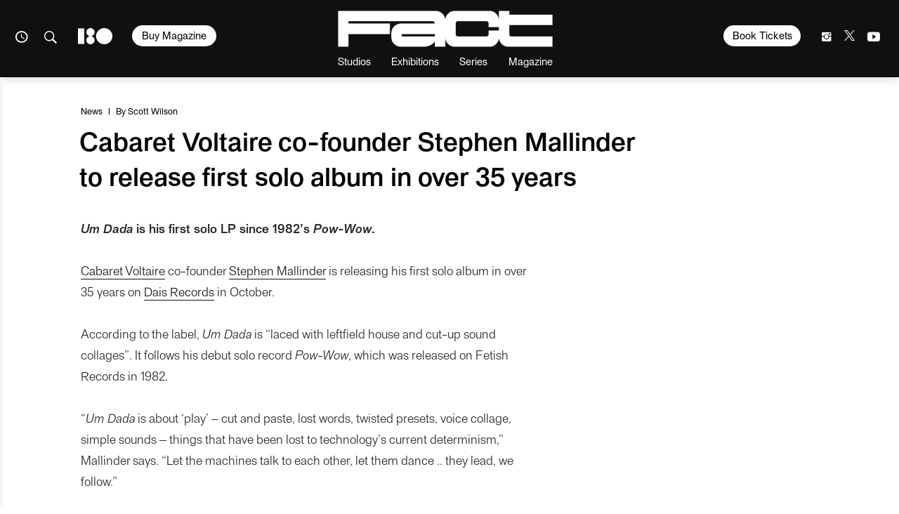

--- FILE ---
content_type: text/html; charset=UTF-8
request_url: https://www.factmag.com/2019/08/07/stephen-mallinder-um-dada-dais-records/
body_size: 23936
content:
<!DOCTYPE html>
<html class="wf-loading" lang="en-US">

<head>
	
			<script defer type="text/javascript" src="https://api.pirsch.io/pirsch-extended.js" id="pirschextendedjs" data-code="fhoFR9AoZVnhGNR0yNbVYvXO9uG7oLUm"></script>
	
	<meta charset="utf-8" />
	<meta name="viewport" content="width=device-width, initial-scale=1, maximum-scale=1" />
	<meta name="google-site-verification" content="rE6HbR3POlv4pCIZCpqc40vKV47gKm6-L4OF_BcDLNo" />

			<meta property="fb:pages" content="52725749686">
	
	
<meta name='robots' content='index, follow, max-image-preview:large, max-snippet:-1, max-video-preview:-1' />

	<!-- This site is optimized with the Yoast SEO plugin v23.3 - https://yoast.com/wordpress/plugins/seo/ -->
	<title>Cabaret Voltaire co-founder Stephen Mallinder to release new solo album</title>
	<meta name="description" content="Cabaret Voltaire co-founder Stephen Mallinder is releasing his first solo album in over 35 years on Dais Records in October." />
	<link rel="canonical" href="https://www.factmag.com/2019/08/07/stephen-mallinder-um-dada-dais-records/" />
	<meta property="og:locale" content="en_US" />
	<meta property="og:type" content="article" />
	<meta property="og:title" content="Cabaret Voltaire co-founder Stephen Mallinder to release first solo album in over 35 years" />
	<meta property="og:description" content="Um Dada is his first solo LP since 1982’s Pow-Wow." />
	<meta property="og:url" content="https://www.factmag.com/2019/08/07/stephen-mallinder-um-dada-dais-records/" />
	<meta property="og:site_name" content="Fact Magazine" />
	<meta property="article:publisher" content="https://www.facebook.com/FACTmagazine/" />
	<meta property="article:published_time" content="2019-08-07T13:00:58+00:00" />
	<meta property="og:image" content="https://factmag-images.s3.amazonaws.com/wp-content/uploads/2019/08/stephen-mallinder-070819.jpg" />
	<meta property="og:image:width" content="1200" />
	<meta property="og:image:height" content="800" />
	<meta property="og:image:type" content="image/jpeg" />
	<meta name="author" content="Scott Wilson" />
	<meta name="twitter:card" content="summary_large_image" />
	<meta name="twitter:title" content="Cabaret Voltaire co-founder Stephen Mallinder to release first solo album in over 35 years" />
	<meta name="twitter:description" content="Um Dada is his first solo LP since 1982’s Pow-Wow." />
	<meta name="twitter:creator" content="@scttwlsn" />
	<meta name="twitter:site" content="@factmag" />
	<meta name="twitter:label1" content="Written by" />
	<meta name="twitter:data1" content="Scott Wilson" />
	<meta name="twitter:label2" content="Est. reading time" />
	<meta name="twitter:data2" content="1 minute" />
	<script type="application/ld+json" class="yoast-schema-graph">{"@context":"https://schema.org","@graph":[{"@type":"WebPage","@id":"https://www.factmag.com/2019/08/07/stephen-mallinder-um-dada-dais-records/","url":"https://www.factmag.com/2019/08/07/stephen-mallinder-um-dada-dais-records/","name":"Cabaret Voltaire co-founder Stephen Mallinder to release new solo album","isPartOf":{"@id":"https://www.factmag.com/#website"},"primaryImageOfPage":{"@id":"https://www.factmag.com/2019/08/07/stephen-mallinder-um-dada-dais-records/#primaryimage"},"image":{"@id":"https://www.factmag.com/2019/08/07/stephen-mallinder-um-dada-dais-records/#primaryimage"},"thumbnailUrl":"https://factmag-images.s3.amazonaws.com/wp-content/uploads/2019/08/stephen-mallinder-070819.jpg","datePublished":"2019-08-07T13:00:58+00:00","dateModified":"2019-08-07T13:00:58+00:00","author":{"@id":"https://www.factmag.com/#/schema/person/2bbc7fad0b7eef1527dfb0c35e79ef54"},"description":"Cabaret Voltaire co-founder Stephen Mallinder is releasing his first solo album in over 35 years on Dais Records in October.","breadcrumb":{"@id":"https://www.factmag.com/2019/08/07/stephen-mallinder-um-dada-dais-records/#breadcrumb"},"inLanguage":"en-US","potentialAction":[{"@type":"ReadAction","target":["https://www.factmag.com/2019/08/07/stephen-mallinder-um-dada-dais-records/"]}]},{"@type":"ImageObject","inLanguage":"en-US","@id":"https://www.factmag.com/2019/08/07/stephen-mallinder-um-dada-dais-records/#primaryimage","url":"https://factmag-images.s3.amazonaws.com/wp-content/uploads/2019/08/stephen-mallinder-070819.jpg","contentUrl":"https://factmag-images.s3.amazonaws.com/wp-content/uploads/2019/08/stephen-mallinder-070819.jpg","width":1200,"height":800,"caption":"Stephen Mallinder"},{"@type":"BreadcrumbList","@id":"https://www.factmag.com/2019/08/07/stephen-mallinder-um-dada-dais-records/#breadcrumb","itemListElement":[{"@type":"ListItem","position":1,"name":"Home","item":"https://www.factmag.com/"},{"@type":"ListItem","position":2,"name":"Cabaret Voltaire co-founder Stephen Mallinder to release first solo album in over 35 years"}]},{"@type":"WebSite","@id":"https://www.factmag.com/#website","url":"https://www.factmag.com/","name":"FACT Magazine: Music News, New Music.","description":"Championing the new wave of electronic art","potentialAction":[{"@type":"SearchAction","target":{"@type":"EntryPoint","urlTemplate":"https://www.factmag.com/?s={search_term_string}"},"query-input":"required name=search_term_string"}],"inLanguage":"en-US"},{"@type":"Person","@id":"https://www.factmag.com/#/schema/person/2bbc7fad0b7eef1527dfb0c35e79ef54","name":"Scott Wilson","image":{"@type":"ImageObject","inLanguage":"en-US","@id":"https://www.factmag.com/#/schema/person/image/509e8c46520e5fe8809b37ccbaf17065","url":"https://secure.gravatar.com/avatar/c03c7acebe8023c05bbed4da72e16dfa?s=96&d=mm&r=g","contentUrl":"https://secure.gravatar.com/avatar/c03c7acebe8023c05bbed4da72e16dfa?s=96&d=mm&r=g","caption":"Scott Wilson"},"sameAs":["https://x.com/scttwlsn"],"url":"https://www.factmag.com/author/scott/"}]}</script>
	<!-- / Yoast SEO plugin. -->


<link rel="alternate" type="application/rss+xml" title="Fact Magazine &raquo; Feed" href="https://www.factmag.com/feed/" />
<link rel='stylesheet' id='wp-block-library-css' href='https://www.factmag.com/wp-includes/css/dist/block-library/style.min.css?ver=6.4.4' type='text/css' media='all' />
<style id='wp-block-library-inline-css' type='text/css'>
.has-text-align-justify{text-align:justify;}
</style>
<style id='co-authors-plus-coauthors-style-inline-css' type='text/css'>
.wp-block-co-authors-plus-coauthors.is-layout-flow [class*=wp-block-co-authors-plus]{display:inline}

</style>
<style id='co-authors-plus-avatar-style-inline-css' type='text/css'>
.wp-block-co-authors-plus-avatar :where(img){height:auto;max-width:100%;vertical-align:bottom}.wp-block-co-authors-plus-coauthors.is-layout-flow .wp-block-co-authors-plus-avatar :where(img){vertical-align:middle}.wp-block-co-authors-plus-avatar:is(.alignleft,.alignright){display:table}.wp-block-co-authors-plus-avatar.aligncenter{display:table;margin-inline:auto}

</style>
<style id='co-authors-plus-image-style-inline-css' type='text/css'>
.wp-block-co-authors-plus-image{margin-bottom:0}.wp-block-co-authors-plus-image :where(img){height:auto;max-width:100%;vertical-align:bottom}.wp-block-co-authors-plus-coauthors.is-layout-flow .wp-block-co-authors-plus-image :where(img){vertical-align:middle}.wp-block-co-authors-plus-image:is(.alignfull,.alignwide) :where(img){width:100%}.wp-block-co-authors-plus-image:is(.alignleft,.alignright){display:table}.wp-block-co-authors-plus-image.aligncenter{display:table;margin-inline:auto}

</style>
<link rel='stylesheet' id='mediaelement-css' href='https://www.factmag.com/wp-includes/js/mediaelement/mediaelementplayer-legacy.min.css?ver=4.2.17' type='text/css' media='all' />
<link rel='stylesheet' id='wp-mediaelement-css' href='https://www.factmag.com/wp-includes/js/mediaelement/wp-mediaelement.min.css?ver=6.4.4' type='text/css' media='all' />
<style id='jetpack-sharing-buttons-style-inline-css' type='text/css'>
.jetpack-sharing-buttons__services-list{display:flex;flex-direction:row;flex-wrap:wrap;gap:0;list-style-type:none;margin:5px;padding:0}.jetpack-sharing-buttons__services-list.has-small-icon-size{font-size:12px}.jetpack-sharing-buttons__services-list.has-normal-icon-size{font-size:16px}.jetpack-sharing-buttons__services-list.has-large-icon-size{font-size:24px}.jetpack-sharing-buttons__services-list.has-huge-icon-size{font-size:36px}@media print{.jetpack-sharing-buttons__services-list{display:none!important}}.editor-styles-wrapper .wp-block-jetpack-sharing-buttons{gap:0;padding-inline-start:0}ul.jetpack-sharing-buttons__services-list.has-background{padding:1.25em 2.375em}
</style>
<style id='classic-theme-styles-inline-css' type='text/css'>
/*! This file is auto-generated */
.wp-block-button__link{color:#fff;background-color:#32373c;border-radius:9999px;box-shadow:none;text-decoration:none;padding:calc(.667em + 2px) calc(1.333em + 2px);font-size:1.125em}.wp-block-file__button{background:#32373c;color:#fff;text-decoration:none}
</style>
<style id='global-styles-inline-css' type='text/css'>
body{--wp--preset--color--black: #000000;--wp--preset--color--cyan-bluish-gray: #abb8c3;--wp--preset--color--white: #ffffff;--wp--preset--color--pale-pink: #f78da7;--wp--preset--color--vivid-red: #cf2e2e;--wp--preset--color--luminous-vivid-orange: #ff6900;--wp--preset--color--luminous-vivid-amber: #fcb900;--wp--preset--color--light-green-cyan: #7bdcb5;--wp--preset--color--vivid-green-cyan: #00d084;--wp--preset--color--pale-cyan-blue: #8ed1fc;--wp--preset--color--vivid-cyan-blue: #0693e3;--wp--preset--color--vivid-purple: #9b51e0;--wp--preset--gradient--vivid-cyan-blue-to-vivid-purple: linear-gradient(135deg,rgba(6,147,227,1) 0%,rgb(155,81,224) 100%);--wp--preset--gradient--light-green-cyan-to-vivid-green-cyan: linear-gradient(135deg,rgb(122,220,180) 0%,rgb(0,208,130) 100%);--wp--preset--gradient--luminous-vivid-amber-to-luminous-vivid-orange: linear-gradient(135deg,rgba(252,185,0,1) 0%,rgba(255,105,0,1) 100%);--wp--preset--gradient--luminous-vivid-orange-to-vivid-red: linear-gradient(135deg,rgba(255,105,0,1) 0%,rgb(207,46,46) 100%);--wp--preset--gradient--very-light-gray-to-cyan-bluish-gray: linear-gradient(135deg,rgb(238,238,238) 0%,rgb(169,184,195) 100%);--wp--preset--gradient--cool-to-warm-spectrum: linear-gradient(135deg,rgb(74,234,220) 0%,rgb(151,120,209) 20%,rgb(207,42,186) 40%,rgb(238,44,130) 60%,rgb(251,105,98) 80%,rgb(254,248,76) 100%);--wp--preset--gradient--blush-light-purple: linear-gradient(135deg,rgb(255,206,236) 0%,rgb(152,150,240) 100%);--wp--preset--gradient--blush-bordeaux: linear-gradient(135deg,rgb(254,205,165) 0%,rgb(254,45,45) 50%,rgb(107,0,62) 100%);--wp--preset--gradient--luminous-dusk: linear-gradient(135deg,rgb(255,203,112) 0%,rgb(199,81,192) 50%,rgb(65,88,208) 100%);--wp--preset--gradient--pale-ocean: linear-gradient(135deg,rgb(255,245,203) 0%,rgb(182,227,212) 50%,rgb(51,167,181) 100%);--wp--preset--gradient--electric-grass: linear-gradient(135deg,rgb(202,248,128) 0%,rgb(113,206,126) 100%);--wp--preset--gradient--midnight: linear-gradient(135deg,rgb(2,3,129) 0%,rgb(40,116,252) 100%);--wp--preset--font-size--small: 13px;--wp--preset--font-size--medium: 20px;--wp--preset--font-size--large: 36px;--wp--preset--font-size--x-large: 42px;--wp--preset--spacing--20: 0.44rem;--wp--preset--spacing--30: 0.67rem;--wp--preset--spacing--40: 1rem;--wp--preset--spacing--50: 1.5rem;--wp--preset--spacing--60: 2.25rem;--wp--preset--spacing--70: 3.38rem;--wp--preset--spacing--80: 5.06rem;--wp--preset--shadow--natural: 6px 6px 9px rgba(0, 0, 0, 0.2);--wp--preset--shadow--deep: 12px 12px 50px rgba(0, 0, 0, 0.4);--wp--preset--shadow--sharp: 6px 6px 0px rgba(0, 0, 0, 0.2);--wp--preset--shadow--outlined: 6px 6px 0px -3px rgba(255, 255, 255, 1), 6px 6px rgba(0, 0, 0, 1);--wp--preset--shadow--crisp: 6px 6px 0px rgba(0, 0, 0, 1);}:where(.is-layout-flex){gap: 0.5em;}:where(.is-layout-grid){gap: 0.5em;}body .is-layout-flow > .alignleft{float: left;margin-inline-start: 0;margin-inline-end: 2em;}body .is-layout-flow > .alignright{float: right;margin-inline-start: 2em;margin-inline-end: 0;}body .is-layout-flow > .aligncenter{margin-left: auto !important;margin-right: auto !important;}body .is-layout-constrained > .alignleft{float: left;margin-inline-start: 0;margin-inline-end: 2em;}body .is-layout-constrained > .alignright{float: right;margin-inline-start: 2em;margin-inline-end: 0;}body .is-layout-constrained > .aligncenter{margin-left: auto !important;margin-right: auto !important;}body .is-layout-constrained > :where(:not(.alignleft):not(.alignright):not(.alignfull)){max-width: var(--wp--style--global--content-size);margin-left: auto !important;margin-right: auto !important;}body .is-layout-constrained > .alignwide{max-width: var(--wp--style--global--wide-size);}body .is-layout-flex{display: flex;}body .is-layout-flex{flex-wrap: wrap;align-items: center;}body .is-layout-flex > *{margin: 0;}body .is-layout-grid{display: grid;}body .is-layout-grid > *{margin: 0;}:where(.wp-block-columns.is-layout-flex){gap: 2em;}:where(.wp-block-columns.is-layout-grid){gap: 2em;}:where(.wp-block-post-template.is-layout-flex){gap: 1.25em;}:where(.wp-block-post-template.is-layout-grid){gap: 1.25em;}.has-black-color{color: var(--wp--preset--color--black) !important;}.has-cyan-bluish-gray-color{color: var(--wp--preset--color--cyan-bluish-gray) !important;}.has-white-color{color: var(--wp--preset--color--white) !important;}.has-pale-pink-color{color: var(--wp--preset--color--pale-pink) !important;}.has-vivid-red-color{color: var(--wp--preset--color--vivid-red) !important;}.has-luminous-vivid-orange-color{color: var(--wp--preset--color--luminous-vivid-orange) !important;}.has-luminous-vivid-amber-color{color: var(--wp--preset--color--luminous-vivid-amber) !important;}.has-light-green-cyan-color{color: var(--wp--preset--color--light-green-cyan) !important;}.has-vivid-green-cyan-color{color: var(--wp--preset--color--vivid-green-cyan) !important;}.has-pale-cyan-blue-color{color: var(--wp--preset--color--pale-cyan-blue) !important;}.has-vivid-cyan-blue-color{color: var(--wp--preset--color--vivid-cyan-blue) !important;}.has-vivid-purple-color{color: var(--wp--preset--color--vivid-purple) !important;}.has-black-background-color{background-color: var(--wp--preset--color--black) !important;}.has-cyan-bluish-gray-background-color{background-color: var(--wp--preset--color--cyan-bluish-gray) !important;}.has-white-background-color{background-color: var(--wp--preset--color--white) !important;}.has-pale-pink-background-color{background-color: var(--wp--preset--color--pale-pink) !important;}.has-vivid-red-background-color{background-color: var(--wp--preset--color--vivid-red) !important;}.has-luminous-vivid-orange-background-color{background-color: var(--wp--preset--color--luminous-vivid-orange) !important;}.has-luminous-vivid-amber-background-color{background-color: var(--wp--preset--color--luminous-vivid-amber) !important;}.has-light-green-cyan-background-color{background-color: var(--wp--preset--color--light-green-cyan) !important;}.has-vivid-green-cyan-background-color{background-color: var(--wp--preset--color--vivid-green-cyan) !important;}.has-pale-cyan-blue-background-color{background-color: var(--wp--preset--color--pale-cyan-blue) !important;}.has-vivid-cyan-blue-background-color{background-color: var(--wp--preset--color--vivid-cyan-blue) !important;}.has-vivid-purple-background-color{background-color: var(--wp--preset--color--vivid-purple) !important;}.has-black-border-color{border-color: var(--wp--preset--color--black) !important;}.has-cyan-bluish-gray-border-color{border-color: var(--wp--preset--color--cyan-bluish-gray) !important;}.has-white-border-color{border-color: var(--wp--preset--color--white) !important;}.has-pale-pink-border-color{border-color: var(--wp--preset--color--pale-pink) !important;}.has-vivid-red-border-color{border-color: var(--wp--preset--color--vivid-red) !important;}.has-luminous-vivid-orange-border-color{border-color: var(--wp--preset--color--luminous-vivid-orange) !important;}.has-luminous-vivid-amber-border-color{border-color: var(--wp--preset--color--luminous-vivid-amber) !important;}.has-light-green-cyan-border-color{border-color: var(--wp--preset--color--light-green-cyan) !important;}.has-vivid-green-cyan-border-color{border-color: var(--wp--preset--color--vivid-green-cyan) !important;}.has-pale-cyan-blue-border-color{border-color: var(--wp--preset--color--pale-cyan-blue) !important;}.has-vivid-cyan-blue-border-color{border-color: var(--wp--preset--color--vivid-cyan-blue) !important;}.has-vivid-purple-border-color{border-color: var(--wp--preset--color--vivid-purple) !important;}.has-vivid-cyan-blue-to-vivid-purple-gradient-background{background: var(--wp--preset--gradient--vivid-cyan-blue-to-vivid-purple) !important;}.has-light-green-cyan-to-vivid-green-cyan-gradient-background{background: var(--wp--preset--gradient--light-green-cyan-to-vivid-green-cyan) !important;}.has-luminous-vivid-amber-to-luminous-vivid-orange-gradient-background{background: var(--wp--preset--gradient--luminous-vivid-amber-to-luminous-vivid-orange) !important;}.has-luminous-vivid-orange-to-vivid-red-gradient-background{background: var(--wp--preset--gradient--luminous-vivid-orange-to-vivid-red) !important;}.has-very-light-gray-to-cyan-bluish-gray-gradient-background{background: var(--wp--preset--gradient--very-light-gray-to-cyan-bluish-gray) !important;}.has-cool-to-warm-spectrum-gradient-background{background: var(--wp--preset--gradient--cool-to-warm-spectrum) !important;}.has-blush-light-purple-gradient-background{background: var(--wp--preset--gradient--blush-light-purple) !important;}.has-blush-bordeaux-gradient-background{background: var(--wp--preset--gradient--blush-bordeaux) !important;}.has-luminous-dusk-gradient-background{background: var(--wp--preset--gradient--luminous-dusk) !important;}.has-pale-ocean-gradient-background{background: var(--wp--preset--gradient--pale-ocean) !important;}.has-electric-grass-gradient-background{background: var(--wp--preset--gradient--electric-grass) !important;}.has-midnight-gradient-background{background: var(--wp--preset--gradient--midnight) !important;}.has-small-font-size{font-size: var(--wp--preset--font-size--small) !important;}.has-medium-font-size{font-size: var(--wp--preset--font-size--medium) !important;}.has-large-font-size{font-size: var(--wp--preset--font-size--large) !important;}.has-x-large-font-size{font-size: var(--wp--preset--font-size--x-large) !important;}
.wp-block-navigation a:where(:not(.wp-element-button)){color: inherit;}
:where(.wp-block-post-template.is-layout-flex){gap: 1.25em;}:where(.wp-block-post-template.is-layout-grid){gap: 1.25em;}
:where(.wp-block-columns.is-layout-flex){gap: 2em;}:where(.wp-block-columns.is-layout-grid){gap: 2em;}
.wp-block-pullquote{font-size: 1.5em;line-height: 1.6;}
</style>
<link rel='stylesheet' id='vfp-ministyle-css' href='https://www.factmag.com/wp-content/themes/vfp/css/style-bold.min.css?ver=1a33a3fc' type='text/css' media='all' />
<script type="text/javascript" id="cookie-law-info-js-extra">
/* <![CDATA[ */
var _ckyConfig = {"_ipData":[],"_assetsURL":"https:\/\/www.factmag.com\/wp-content\/plugins\/cookie-law-info\/lite\/frontend\/images\/","_publicURL":"https:\/\/www.factmag.com","_expiry":"365","_categories":[{"name":"Necessary","slug":"necessary","isNecessary":true,"ccpaDoNotSell":true,"cookies":[{"cookieID":"cookieyes-consent","domain":"www.factmag.com","provider":""},{"cookieID":"PHPSESSID","domain":"www.factmag.com","provider":""},{"cookieID":"csrftoken","domain":".mixcloud.com","provider":""}],"active":true,"defaultConsent":{"gdpr":true,"ccpa":true}},{"name":"Functional","slug":"functional","isNecessary":false,"ccpaDoNotSell":true,"cookies":[{"cookieID":"__cf_bm","domain":".fonts.net","provider":""},{"cookieID":"mx_t","domain":".mixcloud.com","provider":""},{"cookieID":"previmpr","domain":".mixcloud.com","provider":""},{"cookieID":"chid","domain":".mixcloud.com","provider":""}],"active":true,"defaultConsent":{"gdpr":false,"ccpa":false}},{"name":"Analytics","slug":"analytics","isNecessary":false,"ccpaDoNotSell":true,"cookies":[{"cookieID":"_ga","domain":".factmag.com","provider":""},{"cookieID":"_gid","domain":".factmag.com","provider":""},{"cookieID":"CONSENT","domain":".youtube.com","provider":""}],"active":true,"defaultConsent":{"gdpr":false,"ccpa":false}},{"name":"Performance","slug":"performance","isNecessary":false,"ccpaDoNotSell":true,"cookies":[{"cookieID":"_gat","domain":".factmag.com","provider":""}],"active":true,"defaultConsent":{"gdpr":false,"ccpa":false}},{"name":"Advertisement","slug":"advertisement","isNecessary":false,"ccpaDoNotSell":true,"cookies":[{"cookieID":"YSC","domain":".youtube.com","provider":""},{"cookieID":"VISITOR_INFO1_LIVE","domain":".youtube.com","provider":""},{"cookieID":"personalization_id","domain":".twitter.com","provider":""},{"cookieID":"_fbp","domain":".factmag.com","provider":""},{"cookieID":"mc","domain":".quantserve.com","provider":""},{"cookieID":"__qca","domain":".factmag.com","provider":""},{"cookieID":"yt-remote-device-id","domain":"youtube.com","provider":""},{"cookieID":"yt.innertube::requests","domain":"youtube.com","provider":""},{"cookieID":"yt.innertube::nextId","domain":"youtube.com","provider":""},{"cookieID":"yt-remote-connected-devices","domain":"youtube.com","provider":""},{"cookieID":"muc_ads","domain":".t.co","provider":""}],"active":true,"defaultConsent":{"gdpr":false,"ccpa":false}}],"_activeLaw":"gdpr","_rootDomain":"","_block":"1","_showBanner":"1","_bannerConfig":{"settings":{"type":"box","preferenceCenterType":"popup","position":"bottom-left","applicableLaw":"gdpr"},"behaviours":{"reloadBannerOnAccept":false,"loadAnalyticsByDefault":false,"animations":{"onLoad":"animate","onHide":"sticky"}},"config":{"revisitConsent":{"status":false,"tag":"revisit-consent","position":"bottom-left","meta":{"url":"#"},"styles":{"background-color":"#0056A7"},"elements":{"title":{"type":"text","tag":"revisit-consent-title","status":true,"styles":{"color":"#0056a7"}}}},"preferenceCenter":{"toggle":{"status":true,"tag":"detail-category-toggle","type":"toggle","states":{"active":{"styles":{"background-color":"#1863DC"}},"inactive":{"styles":{"background-color":"#D0D5D2"}}}}},"categoryPreview":{"status":false,"toggle":{"status":true,"tag":"detail-category-preview-toggle","type":"toggle","states":{"active":{"styles":{"background-color":"#1863DC"}},"inactive":{"styles":{"background-color":"#D0D5D2"}}}}},"videoPlaceholder":{"status":true,"styles":{"background-color":"#000000","border-color":"#000000cc","color":"#ffffff"}},"readMore":{"status":false,"tag":"readmore-button","type":"link","meta":{"noFollow":true,"newTab":true},"styles":{"color":"#1863DC","background-color":"transparent","border-color":"transparent"}},"auditTable":{"status":false},"optOption":{"status":true,"toggle":{"status":true,"tag":"optout-option-toggle","type":"toggle","states":{"active":{"styles":{"background-color":"#1863dc"}},"inactive":{"styles":{"background-color":"#FFFFFF"}}}}}}},"_version":"3.2.6","_logConsent":"1","_tags":[{"tag":"accept-button","styles":{"color":"#FFFFFF","background-color":"#000000","border-color":"#000000"}},{"tag":"reject-button","styles":{"color":"#5E5E5E","background-color":"#E6E6E6","border-color":"#E6E6E6"}},{"tag":"settings-button","styles":{"color":"#5E5E5E","background-color":"#E6E6E6","border-color":"#E6E6E6"}},{"tag":"readmore-button","styles":{"color":"#1863DC","background-color":"transparent","border-color":"transparent"}},{"tag":"donotsell-button","styles":{"color":"#1863DC","background-color":"transparent","border-color":"transparent"}},{"tag":"accept-button","styles":{"color":"#FFFFFF","background-color":"#000000","border-color":"#000000"}},{"tag":"revisit-consent","styles":{"background-color":"#0056A7"}}],"_shortCodes":[{"key":"cky_readmore","content":"<a href=\"#\" class=\"cky-policy\" aria-label=\"Read More\" target=\"_blank\" rel=\"noopener\" data-cky-tag=\"readmore-button\">Read More<\/a>","tag":"readmore-button","status":false,"attributes":{"rel":"nofollow","target":"_blank"}},{"key":"cky_show_desc","content":"<button class=\"cky-show-desc-btn\" data-cky-tag=\"show-desc-button\" aria-label=\"Show more\">Show more<\/button>","tag":"show-desc-button","status":true,"attributes":[]},{"key":"cky_hide_desc","content":"<button class=\"cky-show-desc-btn\" data-cky-tag=\"hide-desc-button\" aria-label=\"Show less\">Show less<\/button>","tag":"hide-desc-button","status":true,"attributes":[]},{"key":"cky_category_toggle_label","content":"[cky_{{status}}_category_label] [cky_preference_{{category_slug}}_title]","tag":"","status":true,"attributes":[]},{"key":"cky_enable_category_label","content":"Enable","tag":"","status":true,"attributes":[]},{"key":"cky_disable_category_label","content":"Disable","tag":"","status":true,"attributes":[]},{"key":"cky_video_placeholder","content":"<div class=\"video-placeholder-normal\" data-cky-tag=\"video-placeholder\" id=\"[UNIQUEID]\"><p class=\"video-placeholder-text-normal\" data-cky-tag=\"placeholder-title\">Please accept the cookie consent<\/p><\/div>","tag":"","status":true,"attributes":[]},{"key":"cky_enable_optout_label","content":"Enable","tag":"","status":true,"attributes":[]},{"key":"cky_disable_optout_label","content":"Disable","tag":"","status":true,"attributes":[]},{"key":"cky_optout_toggle_label","content":"[cky_{{status}}_optout_label] [cky_optout_option_title]","tag":"","status":true,"attributes":[]},{"key":"cky_optout_option_title","content":"Do Not Sell or Share My Personal Information","tag":"","status":true,"attributes":[]},{"key":"cky_optout_close_label","content":"Close","tag":"","status":true,"attributes":[]}],"_rtl":"","_language":"en","_providersToBlock":[]};
var _ckyStyles = {"css":".cky-overlay{background: #000000; opacity: 0.4; position: fixed; top: 0; left: 0; width: 100%; height: 100%; z-index: 99999999;}.cky-hide{display: none;}.cky-btn-revisit-wrapper{display: flex; align-items: center; justify-content: center; background: #0056a7; width: 45px; height: 45px; border-radius: 50%; position: fixed; z-index: 999999; cursor: pointer;}.cky-revisit-bottom-left{bottom: 15px; left: 15px;}.cky-revisit-bottom-right{bottom: 15px; right: 15px;}.cky-btn-revisit-wrapper .cky-btn-revisit{display: flex; align-items: center; justify-content: center; background: none; border: none; cursor: pointer; position: relative; margin: 0; padding: 0;}.cky-btn-revisit-wrapper .cky-btn-revisit img{max-width: fit-content; margin: 0; height: 30px; width: 30px;}.cky-revisit-bottom-left:hover::before{content: attr(data-tooltip); position: absolute; background: #4e4b66; color: #ffffff; left: calc(100% + 7px); font-size: 12px; line-height: 16px; width: max-content; padding: 4px 8px; border-radius: 4px;}.cky-revisit-bottom-left:hover::after{position: absolute; content: \"\"; border: 5px solid transparent; left: calc(100% + 2px); border-left-width: 0; border-right-color: #4e4b66;}.cky-revisit-bottom-right:hover::before{content: attr(data-tooltip); position: absolute; background: #4e4b66; color: #ffffff; right: calc(100% + 7px); font-size: 12px; line-height: 16px; width: max-content; padding: 4px 8px; border-radius: 4px;}.cky-revisit-bottom-right:hover::after{position: absolute; content: \"\"; border: 5px solid transparent; right: calc(100% + 2px); border-right-width: 0; border-left-color: #4e4b66;}.cky-revisit-hide{display: none;}.cky-consent-container{position: fixed; width: 440px; box-sizing: border-box; z-index: 9999999; border-radius: 6px;}.cky-consent-container .cky-consent-bar{background: #ffffff; border: 1px solid; padding: 20px 26px; box-shadow: 0 -1px 10px 0 #acabab4d; border-radius: 6px;}.cky-box-bottom-left{bottom: 40px; left: 40px;}.cky-box-bottom-right{bottom: 40px; right: 40px;}.cky-box-top-left{top: 40px; left: 40px;}.cky-box-top-right{top: 40px; right: 40px;}.cky-custom-brand-logo-wrapper .cky-custom-brand-logo{width: 100px; height: auto; margin: 0 0 12px 0;}.cky-notice .cky-title{color: #212121; font-weight: 700; font-size: 18px; line-height: 24px; margin: 0 0 12px 0;}.cky-notice-des *,.cky-preference-content-wrapper *,.cky-accordion-header-des *,.cky-gpc-wrapper .cky-gpc-desc *{font-size: 14px;}.cky-notice-des{color: #212121; font-size: 14px; line-height: 24px; font-weight: 400;}.cky-notice-des img{height: 25px; width: 25px;}.cky-consent-bar .cky-notice-des p,.cky-gpc-wrapper .cky-gpc-desc p,.cky-preference-body-wrapper .cky-preference-content-wrapper p,.cky-accordion-header-wrapper .cky-accordion-header-des p,.cky-cookie-des-table li div:last-child p{color: inherit; margin-top: 0; overflow-wrap: break-word;}.cky-notice-des P:last-child,.cky-preference-content-wrapper p:last-child,.cky-cookie-des-table li div:last-child p:last-child,.cky-gpc-wrapper .cky-gpc-desc p:last-child{margin-bottom: 0;}.cky-notice-des a.cky-policy,.cky-notice-des button.cky-policy{font-size: 14px; color: #1863dc; white-space: nowrap; cursor: pointer; background: transparent; border: 1px solid; text-decoration: underline;}.cky-notice-des button.cky-policy{padding: 0;}.cky-notice-des a.cky-policy:focus-visible,.cky-notice-des button.cky-policy:focus-visible,.cky-preference-content-wrapper .cky-show-desc-btn:focus-visible,.cky-accordion-header .cky-accordion-btn:focus-visible,.cky-preference-header .cky-btn-close:focus-visible,.cky-switch input[type=\"checkbox\"]:focus-visible,.cky-footer-wrapper a:focus-visible,.cky-btn:focus-visible{outline: 2px solid #1863dc; outline-offset: 2px;}.cky-btn:focus:not(:focus-visible),.cky-accordion-header .cky-accordion-btn:focus:not(:focus-visible),.cky-preference-content-wrapper .cky-show-desc-btn:focus:not(:focus-visible),.cky-btn-revisit-wrapper .cky-btn-revisit:focus:not(:focus-visible),.cky-preference-header .cky-btn-close:focus:not(:focus-visible),.cky-consent-bar .cky-banner-btn-close:focus:not(:focus-visible){outline: 0;}button.cky-show-desc-btn:not(:hover):not(:active){color: #1863dc; background: transparent;}button.cky-accordion-btn:not(:hover):not(:active),button.cky-banner-btn-close:not(:hover):not(:active),button.cky-btn-revisit:not(:hover):not(:active),button.cky-btn-close:not(:hover):not(:active){background: transparent;}.cky-consent-bar button:hover,.cky-modal.cky-modal-open button:hover,.cky-consent-bar button:focus,.cky-modal.cky-modal-open button:focus{text-decoration: none;}.cky-notice-btn-wrapper{display: flex; justify-content: flex-start; align-items: center; flex-wrap: wrap; margin-top: 16px;}.cky-notice-btn-wrapper .cky-btn{text-shadow: none; box-shadow: none;}.cky-btn{flex: auto; max-width: 100%; font-size: 14px; font-family: inherit; line-height: 24px; padding: 8px; font-weight: 500; margin: 0 8px 0 0; border-radius: 2px; cursor: pointer; text-align: center; text-transform: none; min-height: 0;}.cky-btn:hover{opacity: 0.8;}.cky-btn-customize{color: #1863dc; background: transparent; border: 2px solid #1863dc;}.cky-btn-reject{color: #1863dc; background: transparent; border: 2px solid #1863dc;}.cky-btn-accept{background: #1863dc; color: #ffffff; border: 2px solid #1863dc;}.cky-btn:last-child{margin-right: 0;}@media (max-width: 576px){.cky-box-bottom-left{bottom: 0; left: 0;}.cky-box-bottom-right{bottom: 0; right: 0;}.cky-box-top-left{top: 0; left: 0;}.cky-box-top-right{top: 0; right: 0;}}@media (max-width: 440px){.cky-box-bottom-left, .cky-box-bottom-right, .cky-box-top-left, .cky-box-top-right{width: 100%; max-width: 100%;}.cky-consent-container .cky-consent-bar{padding: 20px 0;}.cky-custom-brand-logo-wrapper, .cky-notice .cky-title, .cky-notice-des, .cky-notice-btn-wrapper{padding: 0 24px;}.cky-notice-des{max-height: 40vh; overflow-y: scroll;}.cky-notice-btn-wrapper{flex-direction: column; margin-top: 0;}.cky-btn{width: 100%; margin: 10px 0 0 0;}.cky-notice-btn-wrapper .cky-btn-customize{order: 2;}.cky-notice-btn-wrapper .cky-btn-reject{order: 3;}.cky-notice-btn-wrapper .cky-btn-accept{order: 1; margin-top: 16px;}}@media (max-width: 352px){.cky-notice .cky-title{font-size: 16px;}.cky-notice-des *{font-size: 12px;}.cky-notice-des, .cky-btn{font-size: 12px;}}.cky-modal.cky-modal-open{display: flex; visibility: visible; -webkit-transform: translate(-50%, -50%); -moz-transform: translate(-50%, -50%); -ms-transform: translate(-50%, -50%); -o-transform: translate(-50%, -50%); transform: translate(-50%, -50%); top: 50%; left: 50%; transition: all 1s ease;}.cky-modal{box-shadow: 0 32px 68px rgba(0, 0, 0, 0.3); margin: 0 auto; position: fixed; max-width: 100%; background: #ffffff; top: 50%; box-sizing: border-box; border-radius: 6px; z-index: 999999999; color: #212121; -webkit-transform: translate(-50%, 100%); -moz-transform: translate(-50%, 100%); -ms-transform: translate(-50%, 100%); -o-transform: translate(-50%, 100%); transform: translate(-50%, 100%); visibility: hidden; transition: all 0s ease;}.cky-preference-center{max-height: 79vh; overflow: hidden; width: 845px; overflow: hidden; flex: 1 1 0; display: flex; flex-direction: column; border-radius: 6px;}.cky-preference-header{display: flex; align-items: center; justify-content: space-between; padding: 22px 24px; border-bottom: 1px solid;}.cky-preference-header .cky-preference-title{font-size: 18px; font-weight: 700; line-height: 24px;}.cky-preference-header .cky-btn-close{margin: 0; cursor: pointer; vertical-align: middle; padding: 0; background: none; border: none; width: auto; height: auto; min-height: 0; line-height: 0; text-shadow: none; box-shadow: none;}.cky-preference-header .cky-btn-close img{margin: 0; height: 10px; width: 10px;}.cky-preference-body-wrapper{padding: 0 24px; flex: 1; overflow: auto; box-sizing: border-box;}.cky-preference-content-wrapper,.cky-gpc-wrapper .cky-gpc-desc{font-size: 14px; line-height: 24px; font-weight: 400; padding: 12px 0;}.cky-preference-content-wrapper{border-bottom: 1px solid;}.cky-preference-content-wrapper img{height: 25px; width: 25px;}.cky-preference-content-wrapper .cky-show-desc-btn{font-size: 14px; font-family: inherit; color: #1863dc; text-decoration: none; line-height: 24px; padding: 0; margin: 0; white-space: nowrap; cursor: pointer; background: transparent; border-color: transparent; text-transform: none; min-height: 0; text-shadow: none; box-shadow: none;}.cky-accordion-wrapper{margin-bottom: 10px;}.cky-accordion{border-bottom: 1px solid;}.cky-accordion:last-child{border-bottom: none;}.cky-accordion .cky-accordion-item{display: flex; margin-top: 10px;}.cky-accordion .cky-accordion-body{display: none;}.cky-accordion.cky-accordion-active .cky-accordion-body{display: block; padding: 0 22px; margin-bottom: 16px;}.cky-accordion-header-wrapper{cursor: pointer; width: 100%;}.cky-accordion-item .cky-accordion-header{display: flex; justify-content: space-between; align-items: center;}.cky-accordion-header .cky-accordion-btn{font-size: 16px; font-family: inherit; color: #212121; line-height: 24px; background: none; border: none; font-weight: 700; padding: 0; margin: 0; cursor: pointer; text-transform: none; min-height: 0; text-shadow: none; box-shadow: none;}.cky-accordion-header .cky-always-active{color: #008000; font-weight: 600; line-height: 24px; font-size: 14px;}.cky-accordion-header-des{font-size: 14px; line-height: 24px; margin: 10px 0 16px 0;}.cky-accordion-chevron{margin-right: 22px; position: relative; cursor: pointer;}.cky-accordion-chevron-hide{display: none;}.cky-accordion .cky-accordion-chevron i::before{content: \"\"; position: absolute; border-right: 1.4px solid; border-bottom: 1.4px solid; border-color: inherit; height: 6px; width: 6px; -webkit-transform: rotate(-45deg); -moz-transform: rotate(-45deg); -ms-transform: rotate(-45deg); -o-transform: rotate(-45deg); transform: rotate(-45deg); transition: all 0.2s ease-in-out; top: 8px;}.cky-accordion.cky-accordion-active .cky-accordion-chevron i::before{-webkit-transform: rotate(45deg); -moz-transform: rotate(45deg); -ms-transform: rotate(45deg); -o-transform: rotate(45deg); transform: rotate(45deg);}.cky-audit-table{background: #f4f4f4; border-radius: 6px;}.cky-audit-table .cky-empty-cookies-text{color: inherit; font-size: 12px; line-height: 24px; margin: 0; padding: 10px;}.cky-audit-table .cky-cookie-des-table{font-size: 12px; line-height: 24px; font-weight: normal; padding: 15px 10px; border-bottom: 1px solid; border-bottom-color: inherit; margin: 0;}.cky-audit-table .cky-cookie-des-table:last-child{border-bottom: none;}.cky-audit-table .cky-cookie-des-table li{list-style-type: none; display: flex; padding: 3px 0;}.cky-audit-table .cky-cookie-des-table li:first-child{padding-top: 0;}.cky-cookie-des-table li div:first-child{width: 100px; font-weight: 600; word-break: break-word; word-wrap: break-word;}.cky-cookie-des-table li div:last-child{flex: 1; word-break: break-word; word-wrap: break-word; margin-left: 8px;}.cky-footer-shadow{display: block; width: 100%; height: 40px; background: linear-gradient(180deg, rgba(255, 255, 255, 0) 0%, #ffffff 100%); position: absolute; bottom: calc(100% - 1px);}.cky-footer-wrapper{position: relative;}.cky-prefrence-btn-wrapper{display: flex; flex-wrap: wrap; align-items: center; justify-content: center; padding: 22px 24px; border-top: 1px solid;}.cky-prefrence-btn-wrapper .cky-btn{flex: auto; max-width: 100%; text-shadow: none; box-shadow: none;}.cky-btn-preferences{color: #1863dc; background: transparent; border: 2px solid #1863dc;}.cky-preference-header,.cky-preference-body-wrapper,.cky-preference-content-wrapper,.cky-accordion-wrapper,.cky-accordion,.cky-accordion-wrapper,.cky-footer-wrapper,.cky-prefrence-btn-wrapper{border-color: inherit;}@media (max-width: 845px){.cky-modal{max-width: calc(100% - 16px);}}@media (max-width: 576px){.cky-modal{max-width: 100%;}.cky-preference-center{max-height: 100vh;}.cky-prefrence-btn-wrapper{flex-direction: column;}.cky-accordion.cky-accordion-active .cky-accordion-body{padding-right: 0;}.cky-prefrence-btn-wrapper .cky-btn{width: 100%; margin: 10px 0 0 0;}.cky-prefrence-btn-wrapper .cky-btn-reject{order: 3;}.cky-prefrence-btn-wrapper .cky-btn-accept{order: 1; margin-top: 0;}.cky-prefrence-btn-wrapper .cky-btn-preferences{order: 2;}}@media (max-width: 425px){.cky-accordion-chevron{margin-right: 15px;}.cky-notice-btn-wrapper{margin-top: 0;}.cky-accordion.cky-accordion-active .cky-accordion-body{padding: 0 15px;}}@media (max-width: 352px){.cky-preference-header .cky-preference-title{font-size: 16px;}.cky-preference-header{padding: 16px 24px;}.cky-preference-content-wrapper *, .cky-accordion-header-des *{font-size: 12px;}.cky-preference-content-wrapper, .cky-preference-content-wrapper .cky-show-more, .cky-accordion-header .cky-always-active, .cky-accordion-header-des, .cky-preference-content-wrapper .cky-show-desc-btn, .cky-notice-des a.cky-policy{font-size: 12px;}.cky-accordion-header .cky-accordion-btn{font-size: 14px;}}.cky-switch{display: flex;}.cky-switch input[type=\"checkbox\"]{position: relative; width: 44px; height: 24px; margin: 0; background: #d0d5d2; -webkit-appearance: none; border-radius: 50px; cursor: pointer; outline: 0; border: none; top: 0;}.cky-switch input[type=\"checkbox\"]:checked{background: #1863dc;}.cky-switch input[type=\"checkbox\"]:before{position: absolute; content: \"\"; height: 20px; width: 20px; left: 2px; bottom: 2px; border-radius: 50%; background-color: white; -webkit-transition: 0.4s; transition: 0.4s; margin: 0;}.cky-switch input[type=\"checkbox\"]:after{display: none;}.cky-switch input[type=\"checkbox\"]:checked:before{-webkit-transform: translateX(20px); -ms-transform: translateX(20px); transform: translateX(20px);}@media (max-width: 425px){.cky-switch input[type=\"checkbox\"]{width: 38px; height: 21px;}.cky-switch input[type=\"checkbox\"]:before{height: 17px; width: 17px;}.cky-switch input[type=\"checkbox\"]:checked:before{-webkit-transform: translateX(17px); -ms-transform: translateX(17px); transform: translateX(17px);}}.cky-consent-bar .cky-banner-btn-close{position: absolute; right: 9px; top: 5px; background: none; border: none; cursor: pointer; padding: 0; margin: 0; min-height: 0; line-height: 0; height: auto; width: auto; text-shadow: none; box-shadow: none;}.cky-consent-bar .cky-banner-btn-close img{height: 9px; width: 9px; margin: 0;}.cky-notice-group{font-size: 14px; line-height: 24px; font-weight: 400; color: #212121;}.cky-notice-btn-wrapper .cky-btn-do-not-sell{font-size: 14px; line-height: 24px; padding: 6px 0; margin: 0; font-weight: 500; background: none; border-radius: 2px; border: none; cursor: pointer; text-align: left; color: #1863dc; background: transparent; border-color: transparent; box-shadow: none; text-shadow: none;}.cky-consent-bar .cky-banner-btn-close:focus-visible,.cky-notice-btn-wrapper .cky-btn-do-not-sell:focus-visible,.cky-opt-out-btn-wrapper .cky-btn:focus-visible,.cky-opt-out-checkbox-wrapper input[type=\"checkbox\"].cky-opt-out-checkbox:focus-visible{outline: 2px solid #1863dc; outline-offset: 2px;}@media (max-width: 440px){.cky-consent-container{width: 100%;}}@media (max-width: 352px){.cky-notice-des a.cky-policy, .cky-notice-btn-wrapper .cky-btn-do-not-sell{font-size: 12px;}}.cky-opt-out-wrapper{padding: 12px 0;}.cky-opt-out-wrapper .cky-opt-out-checkbox-wrapper{display: flex; align-items: center;}.cky-opt-out-checkbox-wrapper .cky-opt-out-checkbox-label{font-size: 16px; font-weight: 700; line-height: 24px; margin: 0 0 0 12px; cursor: pointer;}.cky-opt-out-checkbox-wrapper input[type=\"checkbox\"].cky-opt-out-checkbox{background-color: #ffffff; border: 1px solid black; width: 20px; height: 18.5px; margin: 0; -webkit-appearance: none; position: relative; display: flex; align-items: center; justify-content: center; border-radius: 2px; cursor: pointer;}.cky-opt-out-checkbox-wrapper input[type=\"checkbox\"].cky-opt-out-checkbox:checked{background-color: #1863dc; border: none;}.cky-opt-out-checkbox-wrapper input[type=\"checkbox\"].cky-opt-out-checkbox:checked::after{left: 6px; bottom: 4px; width: 7px; height: 13px; border: solid #ffffff; border-width: 0 3px 3px 0; border-radius: 2px; -webkit-transform: rotate(45deg); -ms-transform: rotate(45deg); transform: rotate(45deg); content: \"\"; position: absolute; box-sizing: border-box;}.cky-opt-out-checkbox-wrapper.cky-disabled .cky-opt-out-checkbox-label,.cky-opt-out-checkbox-wrapper.cky-disabled input[type=\"checkbox\"].cky-opt-out-checkbox{cursor: no-drop;}.cky-gpc-wrapper{margin: 0 0 0 32px;}.cky-footer-wrapper .cky-opt-out-btn-wrapper{display: flex; flex-wrap: wrap; align-items: center; justify-content: center; padding: 22px 24px;}.cky-opt-out-btn-wrapper .cky-btn{flex: auto; max-width: 100%; text-shadow: none; box-shadow: none;}.cky-opt-out-btn-wrapper .cky-btn-cancel{border: 1px solid #dedfe0; background: transparent; color: #858585;}.cky-opt-out-btn-wrapper .cky-btn-confirm{background: #1863dc; color: #ffffff; border: 1px solid #1863dc;}@media (max-width: 352px){.cky-opt-out-checkbox-wrapper .cky-opt-out-checkbox-label{font-size: 14px;}.cky-gpc-wrapper .cky-gpc-desc, .cky-gpc-wrapper .cky-gpc-desc *{font-size: 12px;}.cky-opt-out-checkbox-wrapper input[type=\"checkbox\"].cky-opt-out-checkbox{width: 16px; height: 16px;}.cky-opt-out-checkbox-wrapper input[type=\"checkbox\"].cky-opt-out-checkbox:checked::after{left: 5px; bottom: 4px; width: 3px; height: 9px;}.cky-gpc-wrapper{margin: 0 0 0 28px;}}.video-placeholder-youtube{background-size: 100% 100%; background-position: center; background-repeat: no-repeat; background-color: #b2b0b059; position: relative; display: flex; align-items: center; justify-content: center; max-width: 100%;}.video-placeholder-text-youtube{text-align: center; align-items: center; padding: 10px 16px; background-color: #000000cc; color: #ffffff; border: 1px solid; border-radius: 2px; cursor: pointer;}.video-placeholder-normal{background-image: url(\"\/wp-content\/plugins\/cookie-law-info\/lite\/frontend\/images\/placeholder.svg\"); background-size: 80px; background-position: center; background-repeat: no-repeat; background-color: #b2b0b059; position: relative; display: flex; align-items: flex-end; justify-content: center; max-width: 100%;}.video-placeholder-text-normal{align-items: center; padding: 10px 16px; text-align: center; border: 1px solid; border-radius: 2px; cursor: pointer;}.cky-rtl{direction: rtl; text-align: right;}.cky-rtl .cky-banner-btn-close{left: 9px; right: auto;}.cky-rtl .cky-notice-btn-wrapper .cky-btn:last-child{margin-right: 8px;}.cky-rtl .cky-notice-btn-wrapper .cky-btn:first-child{margin-right: 0;}.cky-rtl .cky-notice-btn-wrapper{margin-left: 0; margin-right: 15px;}.cky-rtl .cky-prefrence-btn-wrapper .cky-btn{margin-right: 8px;}.cky-rtl .cky-prefrence-btn-wrapper .cky-btn:first-child{margin-right: 0;}.cky-rtl .cky-accordion .cky-accordion-chevron i::before{border: none; border-left: 1.4px solid; border-top: 1.4px solid; left: 12px;}.cky-rtl .cky-accordion.cky-accordion-active .cky-accordion-chevron i::before{-webkit-transform: rotate(-135deg); -moz-transform: rotate(-135deg); -ms-transform: rotate(-135deg); -o-transform: rotate(-135deg); transform: rotate(-135deg);}@media (max-width: 768px){.cky-rtl .cky-notice-btn-wrapper{margin-right: 0;}}@media (max-width: 576px){.cky-rtl .cky-notice-btn-wrapper .cky-btn:last-child{margin-right: 0;}.cky-rtl .cky-prefrence-btn-wrapper .cky-btn{margin-right: 0;}.cky-rtl .cky-accordion.cky-accordion-active .cky-accordion-body{padding: 0 22px 0 0;}}@media (max-width: 425px){.cky-rtl .cky-accordion.cky-accordion-active .cky-accordion-body{padding: 0 15px 0 0;}}.cky-rtl .cky-opt-out-btn-wrapper .cky-btn{margin-right: 12px;}.cky-rtl .cky-opt-out-btn-wrapper .cky-btn:first-child{margin-right: 0;}.cky-rtl .cky-opt-out-checkbox-wrapper .cky-opt-out-checkbox-label{margin: 0 12px 0 0;}"};
/* ]]> */
</script>
<script type="text/javascript" src="https://www.factmag.com/wp-content/plugins/cookie-law-info/lite/frontend/js/script.min.js?ver=3.2.6" id="cookie-law-info-js"></script>
<link rel="alternate" type="application/json+oembed" href="https://www.factmag.com/wp-json/oembed/1.0/embed?url=https%3A%2F%2Fwww.factmag.com%2F2019%2F08%2F07%2Fstephen-mallinder-um-dada-dais-records%2F" />
<link rel="alternate" type="text/xml+oembed" href="https://www.factmag.com/wp-json/oembed/1.0/embed?url=https%3A%2F%2Fwww.factmag.com%2F2019%2F08%2F07%2Fstephen-mallinder-um-dada-dais-records%2F&#038;format=xml" />
<style id="cky-style-inline">[data-cky-tag]{visibility:hidden;}</style><link rel="icon" href="https://factmag-images.s3.amazonaws.com/wp-content/uploads/2020/07/cropped-fact-new-fa-32x32.png" sizes="32x32" />
<link rel="icon" href="https://factmag-images.s3.amazonaws.com/wp-content/uploads/2020/07/cropped-fact-new-fa-192x192.png" sizes="192x192" />
<link rel="apple-touch-icon" href="https://factmag-images.s3.amazonaws.com/wp-content/uploads/2020/07/cropped-fact-new-fa-180x180.png" />
<meta name="msapplication-TileImage" content="https://factmag-images.s3.amazonaws.com/wp-content/uploads/2020/07/cropped-fact-new-fa-270x270.png" />

	
	
	
	<script type="text/javascript">
		var settings = {
			site: 'factmag',
			style: 'bold',
			env: 'live',
			ads: {
				general: false,
				gutter: false,
				lightbox: false			},
			stats: {
				analytics: 'UA-22345004-1',
				FbAppId: '1665314513733180',
				twTrack: 'null'
			},
			social: {
				twitter: '180fact'
			},
			stickr: {
				offsetTop: 100,
				offsetBottom: -550
			},
			isPreview: false,
			coverStory: false,
			modalActive: false,
			shareSelected: false,
			ajax: {
				url: 'https://www.factmag.com/wp-admin/admin-ajax.php',
				nonce: '56ba5ff03f',
			}
		};
	</script>

	<style type="text/css">
		/* Logos */
		.logo {
			background-image: url(https://s3.amazonaws.com/factmag-images/wp-content/uploads/2020/06/FACT_LOGO_White_WEB.png);
		}

		.back-to-home {
			background-image: url();
		}

		.tv .logo,
		.thumb-permalink-home-video .thumb-permalink-image {
			background-image: url(https://s3.amazonaws.com/factmag-images/wp-content/uploads/2020/06/FACT_LOGO_White_WEB.png);
		}

		/* Top Border */
		.header {
			border-top-width:
				2px			;
		}

		/* Fonts */
					.primary-font {
				font-family:
					Arial, Helvetica					, sans-serif;
			}

				.secondary-font,
		blockquote,
		.ranking {
			font-family:
				Arial, Helvetica				, sans-serif;
		}

		/* Background Colors */
		body {
			background-color:
				#f2f2f2			;
		}

		.timeline {
			background-color:
				#ffffff			;
		}

		/* Primary BG Color */
		.primary-bg,
		.timeline .title,
		.timeline ul.timeline-stories li.current:after,
		#featured-home-posts .featured-post,
		#featured-home-posts .post-meta::before,
		.post-featured-area,
		.post-meta-area::before,
		.post-featured-area .post-meta-area,
		.block-post-coloured,
		.row-double .widget-title,
		a.home-pagination,
		a.timeline-mobile-btn,
		a.timeline-mobile-btn.active,
		.edit-post-button,
		.optin-submit,
		.featured-post-home .post-meta .article-tags-new a,
		.post-single-layout a:before,
		.playlist-call-to-action a,
		.block-post-wrapper .meta a:hover:before,
		.article-tags a:hover,
		.tv .article-tags a:hover {
			background-color:
				#727272		}

		/* Primary Border Color */
		.header {
			border-top-color:
				#727272		}

		.block-post-coloured,
		.timeline .title,
		ul.widget-filter li a,
		.tv .timeline .title,
		.tv-block-post .tv-block-meta p.meta a,
		.tv-double-post .tv-post-meta p.meta a,
		.single .tv-post-content .post-category a,
		.minimal .post-entry-content a {
			border-color:
				#727272		}

		/* Primary Link Color */
		.post-single-layout a,
		.post-single-layout a strong,
		.article-content a,
		.slant .article-content a:hover,
		.widget-filter li a.active,
		.widget-filter li a:hover,
		a.subsite-tv,
		.article-tags-new a,
		.featured-post .article-tags-new a,
		h4.tv-related-title a,
		.tv-block-post .tv-block-meta p.meta a,
		.tv-double-post .tv-post-meta p.meta a,
		.single .tv-post-content .post-category a,
		.widget-story-permalink a:hover,
		.main-menu li a:hover,
		.links-header li a:hover,
		.social-header li a:hover,
		.social-header li a.follow-link:hover,
		.social-header li a.follow-link:hover i,
		.load-wrap p a:hover,
		.load-wrap p a:hover i,
		.popular-widget li .widget-story-permalink a:hover,
		.tv ul.links-header li a:hover,
		.block-post-wrapper .meta a:hover,
		.adv-sub a:hover {
			color:
				#141414		}

		/* Secondary Link Color */
		.main-menu li a,
		.block-post-wrapper h1.post-title a,
		.timeline ul.timeline-stories li a.permalink,
		.article-content a.related-permalink,
		#post-list h1.post-title a,
		.widget-story-permalink a,
		.load-wrap p a,
		.minimal .article-content a:hover {
			color:
				#373737		}

		// Spaces hover state
		.minimal .entry-content a:hover {
			border-color:
				#373737		}

		/* Primary Text Color */
		.article-content p {
			color:
				#242424		}

		
			</style>

	<script src="https://www.youtube.com/iframe_api"></script>
	<script type="text/javascript">
		var players = [],
			YTApiReady = false;

		// Must be on global scope to fire reliably
		/*window.onYouTubeIframeAPIReady = function() {
			YTApiReady = true;
			console.log('YT API Reaedy');

			var Player;
			var ID = 'K_Goe1hU8gI';

			Player = new YT.Player(ID, {
				events: {
					'onReady': AutoPlayWorkaround
				}
			});
		};

		function AutoPlayWorkaround(Event) {
			console.log('Auto');
			Event.target.playVideo();
		}*/

	</script>

	
	</head>

<body class="post-template-default single single-post postid-431186 single-format-standard mag primary-font factmag live bold  no-ads vfp-format-standard hide-images">

	<header id="header" class="header-wrapper">

    
    <div class="header secondary-font">
                    <a href="#" id="clickBtn" class="timeline-mobile-btn no-ajaxy"><i class="ion-android-time"></i>
                <span class="dot"></span><span class="title">News</span>
            </a>
            <a href="#" id="search-open" class="no-ajaxy search-toggle"><i class="ion-ios-search-strong"></i></a>
        
        <div id="js-branding" class="branding col-lg-12 col-md-12 col-sm-12 col-xs-12 no-padding">
            
            <a href="#" id="mob-nav-open" class="mobile-pop-out no-ajaxy"><span></span><span></span><span></span></a>
    
    <div class="identity-wrap">
        <h1 id="logo" class="identity">
            <a href="https://www.factmag.com/" title="Fact Magazine" class="logo no-ajaxy">
                Fact Magazine            </a>
        </h1>
        <ul id="menu-bold-main-nav" class="main-menu"><li id="menu-item-456004" class="menu-item menu-item-type-taxonomy menu-item-object-category menu-item-456004"><a href="https://www.factmag.com/category/studios/">Studios</a></li>
<li id="menu-item-457950" class="menu-item menu-item-type-taxonomy menu-item-object-category menu-item-457950"><a href="https://www.factmag.com/category/exhibitions/">Exhibitions</a></li>
<li id="menu-item-433811" class="menu-item menu-item-type-taxonomy menu-item-object-category menu-item-433811"><a href="https://www.factmag.com/category/series/">Series</a></li>
<li id="menu-item-457132" class="menu-item menu-item-type-taxonomy menu-item-object-category menu-item-457132"><a href="https://www.factmag.com/category/magazine/">Magazine</a></li>
</ul>                     </div>
    
    <a href="#" id="show" class="toggle-audio-bar no-ajaxy"><i class="ion-ios-play"></i></a>

    
    
            <div class="headbut-wrap">
            <a class="headbut" href="https://www.180thestrand.com/exhibitions-and-performances" rel="noopener" target="_blank">Book Tickets</a>
            <a class="strand-logo" href="https://www.180thestrand.com/" rel="noopener" target="_blank">180 Strand</a>
            <a class="headbut headbut-magazine" href="https://thevinylfactory.com/shop/?price=all&type=17344&stock=all" rel="noopener" target="_blank">Buy Magazine</a>
        </div> 
    
    <ul class="social-header">
	     <li><a href="https://www.instagram.com/180.fact/" target="_blank"  class="social-inline"><i class="ion-social-instagram"></i></a> </li>
        <li><a href="https://twitter.com/180fact" target="_blank" class="social-inline"><i class="ion-social-twitter"></i></a> </li>
        <li><a href="https://www.facebook.com/180fact" target="_blank"  class="social-inline"><i class="ion-social-facebook"></i></a> </li>
        <li class="inline-last"><a href="https://www.youtube.com/user/factmagazine" target="_blank"  class="social-inline"><i class="ion-social-youtube"></i></a> </li>
        <li class="header-dropdown-arrow"><a href="#" class="follow-link"><span>Follow</span><i class="ion-ios-arrow-down"></i></a>
        <ul class="share-widget">
            <div class="social-links primary-font">
                <li><a target="_blank" href="https://www.facebook.com/180fact" class="share-facebook"><i class="ion-social-facebook"></i>Facebook</a></li>
                <li><a target="_blank" href="https://twitter.com/180fact" class="share-twitter"><i class="ion-social-twitter"></i>Twitter</a></li>
                <li><a target="_blank" href="https://www.youtube.com/user/factmagazine" class="share-yt"><i class="ion-social-youtube"></i>YouTube</a></li>
                <li><a target="_blank" href="https://www.snapchat.com/add/factmag" class="share-snapchat"><i class="ion-social-snapchat"></i>Snapchat</a></li>
                <li><a target="_blank" href="https://www.instagram.com/180.fact/" class="share-instagram"><i class="ion-social-instagram"></i>Instagram</a></li>
                <li><a target="_blank" href="https://www.pinterest.com/180fact/" class="share-pinterest"><i class="ion-social-pinterest"></i>Pinterest</a></li>
                <li><a target="_blank" href="https://soundcloud.com/180fact/" class="share-soundcloud"><span></span>SoundCloud</a></li>
                <li><a target="_blank" href="https://www.mixcloud.com/FACTMixArchive/" class="share-mixcloud"><span></span>Mixcloud</a></li>
                <li><a target="_blank" href="http://feeds.feedburner.com/factmag" class="share-rss"><i class="ion-social-rss"></i>RSS</a></li>
                            </div>
            <div class="newsletter-signup">
                <h4>Newsletter</h4>
                
    <div class="newsletter-form-group optin-form">
        <a href="http://eepurl.com/gxs795" target="_blank" class="nlbutt secondary-font">Sign Up</a>
    </div>

                </div>
        </ul>
        </li>
    </ul>

            </div>

        <div class="reading col-lg-12 col-md-12 col-sm-12 col-xs-12 no-padding">
            <div class="col-lg-9 col-md-9 col-sm-8 col-xs-8 no-padding">
                <a href="https://www.factmag.com/" title="Fact Magazine" class="back-to-home no-ajaxy">Fact Magazine</a>

                
                
    <p class="header-title activity">Now reading:</p>
    <h5 class="story-title primary-font">Cabaret Voltaire co-founder Stephen Mallinder to release... </h5>

            </div>
            <div class="col-lg-3 col-md-3 col-sm-4 col-xs-4 no-padding">
                <div class="header-share-title">
                    <p class="header-title right">Share this:</p>
                </div>
                <div class="header-share-pinned">
                    <a href="https://www.facebook.com/sharer/sharer.php?u=https%3A%2F%2Fwww.factmag.com%2F%3Fp%3D431186" class="fb-share no-ajaxy" target="_blank"><i class="ion-social-facebook"></i></a>
                    <a href="https://twitter.com/intent/tweet?text=Cabaret%20Voltaire%20co-founder%20Stephen%20Mallinder%20to%20release%20first%20solo%20album%20in%20over%2035%20years&url=https%3A%2F%2Fwww.factmag.com%2F%3Fp%3D431186&via=180fact" class="tw-share no-ajaxy" target="_blank"><i class="ion-social-twitter"></i></a>
                </div>
            </div>
        </div>

        <div class="search-toggle-field sub-search">
            <form method="get" id="searchform" action="https://www.factmag.com/">
                <input type="text" class="form-control search secondary-font" id="search-field" name="s" placeholder="Search">
            </form>
            <a href="#" class="no-ajaxy close close-search"><i class="ion-close-round"></i></a>
        </div>

        
                    <div class="subnav sub-tv">
                <ul id="menu-tv-menu-extended" class="main-menu"><li id="menu-item-318497" class="menu-item menu-item-type-taxonomy menu-item-object-category menu-item-318497"><a href="https://www.factmag.com/category/series/aaa/">Access All Areas</a></li>
<li id="menu-item-246592" class="desktop-link menu-item menu-item-type-taxonomy menu-item-object-category menu-item-246592"><a href="https://www.factmag.com/category/series/against-the-clock/">Against the Clock</a></li>
<li id="menu-item-246595" class="desktop-link menu-item menu-item-type-taxonomy menu-item-object-category menu-item-246595"><a href="https://www.factmag.com/category/series/curated/">Selects</a></li>
<li id="menu-item-246596" class="desktop-link menu-item menu-item-type-taxonomy menu-item-object-category menu-item-246596"><a href="https://www.factmag.com/category/series/documentaries/">Documentaries</a></li>
<li id="menu-item-246597" class="desktop-link menu-item menu-item-type-taxonomy menu-item-object-category menu-item-246597"><a href="https://www.factmag.com/category/series/fact-freestyles/">FACT Freestyles</a></li>
<li id="menu-item-342003" class="menu-item menu-item-type-taxonomy menu-item-object-category menu-item-342003"><a href="https://www.factmag.com/category/series/gear-guide/">Gear Guide</a></li>
<li id="menu-item-341919" class="menu-item menu-item-type-taxonomy menu-item-object-category menu-item-341919"><a href="https://www.factmag.com/category/series/in-the-studio/">In The Studio</a></li>
<li id="menu-item-341904" class="menu-item menu-item-type-taxonomy menu-item-object-category menu-item-341904"><a href="https://www.factmag.com/category/series/on-air/">On Air</a></li>
<li id="menu-item-341923" class="menu-item menu-item-type-taxonomy menu-item-object-category menu-item-341923"><a href="https://www.factmag.com/category/series/how-to-make-a-track/">How To Make A Track</a></li>
<li id="menu-item-246603" class="desktop-link menu-item menu-item-type-taxonomy menu-item-object-category menu-item-246603"><a href="https://www.factmag.com/category/series/music-videos/">FACT Premieres</a></li>
<li id="menu-item-246605" class="desktop-link menu-item menu-item-type-taxonomy menu-item-object-category menu-item-246605"><a href="https://www.factmag.com/category/series/record-shopping/">Record Shopping</a></li>
<li id="menu-item-423973" class="menu-item menu-item-type-taxonomy menu-item-object-category menu-item-423973"><a href="https://www.factmag.com/category/series/recover/">RE:COVER</a></li>
<li id="menu-item-246606" class="desktop-link menu-item menu-item-type-taxonomy menu-item-object-category menu-item-246606"><a href="https://www.factmag.com/category/series/fact-tv-singles-club/">Singles Club</a></li>
<li id="menu-item-344868" class="menu-item menu-item-type-taxonomy menu-item-object-category menu-item-344868"><a href="https://www.factmag.com/category/series/dubplate-masters-facttv/">Dubplate Masters</a></li>
<li id="menu-item-246607" class="desktop-link menu-item menu-item-type-taxonomy menu-item-object-category menu-item-246607"><a href="https://www.factmag.com/category/series/vffilms/">The Vinyl Factory Films</a></li>
<li id="menu-item-246601" class="desktop-link menu-item menu-item-type-taxonomy menu-item-object-category menu-item-246601"><a href="https://www.factmag.com/category/series/interviews-facttv/">Interviews</a></li>
</ul>                <a href="#" class="no-ajaxy close close-tv"><i class="ion-close-round"></i></a>
            </div>
        
        <div id="mob-nav" class="mobile-pop-out-wrapper no-ajaxy">
            <div class="pop-out-content">
                <a href="#" id="mob-nav-close" class="close-pop-out no-ajaxy"><i class="ion-android-close"></i></a>
                                    <div class="pop-out-search" id="mobile-search">
                        <form method="get" id="searchform" action="https://www.factmag.com/">
                            <input type="text" class="form-control search" id="search-field" name="s" placeholder="Search">
                        </form>
                    </div>
                
                <ul id="menu-bold-main-nav-1" class="menu-mobile"><li class="menu-item menu-item-type-taxonomy menu-item-object-category menu-item-456004"><a href="https://www.factmag.com/category/studios/">Studios</a></li>
<li class="menu-item menu-item-type-taxonomy menu-item-object-category menu-item-457950"><a href="https://www.factmag.com/category/exhibitions/">Exhibitions</a></li>
<li class="menu-item menu-item-type-taxonomy menu-item-object-category menu-item-433811"><a href="https://www.factmag.com/category/series/">Series</a></li>
<li class="menu-item menu-item-type-taxonomy menu-item-object-category menu-item-457132"><a href="https://www.factmag.com/category/magazine/">Magazine</a></li>
</ul>                
                                    <ul class="pop-out-social">
                         <li><a target="_blank" href="https://www.facebook.com/180fact" class="share-facebook"><i class="ion-social-facebook"></i></a></li>
                         <li><a target="_blank" href="https://twitter.com/180fact" class="share-twitter"><i class="ion-social-twitter"></i></a></li>
                         <li><a target="_blank" href="https://www.instagram.com/180.fact/" class="share-instagram"><i class="ion-social-instagram"></i></a></li>
                         <li><a target="_blank" href="https://www.youtube.com/user/factmagazine" class="share-instagram"><i class="ion-social-youtube"></i></a></li>
                     </ul>
                                            </div>
        </div>

    </div>
</header> 

	<div id="wrapper" class="wrapper">
		<div id="js-main"
			class="main">    
	<div id="js-container" class="contline">
			
	
		<div id="billboard-431186" class="ads pre-content-ads"></div>
		
        <div id="js-content-431186" class="article-wrap format-standard" 
             data-id="431186" 
             data-url="https://www.factmag.com/2019/08/07/stephen-mallinder-um-dada-dais-records/" 
             data-date="1565186458" 
             data-title="Cabaret Voltaire co-founder Stephen Mallinder to release first solo album in over 35 years" 
             data-parts="1" 
             data-author="43|Scott Wilson" 
             data-category="News" 
             data-tags="Cabaret Voltaire, Dais Records, Stephen Mallinder" 
             data-facebook="https://www.factmag.com/?p=431186" 
             data-twitter="https://www.factmag.com/?p=431186" 
             data-nsfw="false" 
             data-selected="">
        
        
    
	<div class="container-fluid">
	<div class="blog-wrapper">

		 <div class="col-lg-12 col-md-12 col-sm-12 col-xs-12">
			<div class="post-meta-area">
				<div class="article-title-meta-new">
					<a href="https://www.factmag.com/category/news/" title="News">News</a> <span class="cat-divider">I</span> <span class="f-author">By <span class="the-author"><a href="https://www.factmag.com/author/scott/" title="Posts by Scott Wilson" class="author url fn" rel="author">Scott Wilson</a></span></span><span class="meta-divider-new">I</span> <span class="meta-date">07.08.19</span>
				</div>
				<h1 class="post-new-title xlong">Cabaret Voltaire co-founder Stephen Mallinder to release first solo album in over 35 years</h1>
		 	</div>
		 </div>

		  
		<div id="post-431186" class="article-content">
			<!--
	  	<div class="col-lg-1 col-md-1 col-sm-12 col-xs-12">
		  <div class="share-post-option">
			<span>Share</span>
				
<div class="wavo-wrapper">
        <div class="wb-publisher-ad-grid-title" style="display:none;" data-wb-sw="wb-ad-431186"><span>TOP TRENDING MUSIC</span></div>
        <div id="wb-ad-431186" style="margin: 10px -10px 0 -10px !important"></div>
    </div>		  </div>

		</div>-->
		<div class="col-lg-8 col-md-8 col-sm-12 col-xs-12">

		
			
			
				<div class="entry-content"><p><strong><em>Um Dada</em> is his first solo LP since 1982&#8217;s <em>Pow-Wow</em>.</strong></p>
<p><a href="https://www.factmag.com/tag/cabaret-voltaire/" target="_blank" rel="noopener noreferrer">Cabaret Voltaire</a> co-founder <a href="https://www.factmag.com/tag/stephen-mallinder/" target="_blank" rel="noopener noreferrer">Stephen Mallinder</a> is releasing his first solo album in over 35 years on <a href="https://www.factmag.com/tag/dais-records/" target="_blank" rel="noopener noreferrer">Dais Records</a> in October.</p>
<p>According to the label, <em>Um Dada</em> is &#8220;laced with leftfield house and cut-up sound collages&#8221;. It follows his debut solo record <em>Pow-Wow</em>, which was released on Fetish Records in 1982.</p>
<p>“<em>Um Dada</em> is about ‘play’ – cut and paste, lost words, twisted presets, voice collage, simple sounds – things that have been lost to technology’s current determinism,&#8221; Mallinder says. &#8220;Let the machines talk to each other, let them dance .. they lead, we follow.&#8221;</p>
<div class="embed"><iframe title="Stephen Mallinder - &quot;Working (You Are)&quot;" width="668" height="376" src="https://www.youtube.com/embed/_jRabUCfE9M?feature=oembed" frameborder="0" allow="accelerometer; autoplay; encrypted-media; gyroscope; picture-in-picture" allowfullscreen></iframe></div>
<p><em>Um Dada</em> is released on October 11 – pre-order it on vinyl, CD and digital formats at <a href="https://www.daisrecords.com/products/stephen-mallinder-um-dada" target="_blank" rel="noopener noreferrer">Bandcamp</a>.</p>
<p><strong><em>Read next</em>: <a href="https://www.factmag.com/2019/08/02/terraforma-2019-review-juliana-huxtable/" target="_blank" rel="noopener noreferrer">Terraforma 2019 – A sustainable psychedelic ritual in scorching Milan</a></strong></p>
</div>

			
			
			<div class="article-tags secondary-font">Tags: <a href="https://www.factmag.com/tag/cabaret-voltaire/" rel="tag">Cabaret Voltaire</a><a href="https://www.factmag.com/tag/dais-records/" rel="tag">Dais Records</a><a href="https://www.factmag.com/tag/stephen-mallinder/" rel="tag">Stephen Mallinder</a></div>

			</div>

		</div>
	</div>
	</div>
  
<section class="related" style="clear: both;">

        
        <div class="related-stories-section bg-white">
            <div class="container-fluid">
                <h4 class="related-title">More from News</h4>
            </div>
            <div class="container-fluid">
                <div id="more-subcat-431186" class="more-carousel">
                    
<div class="carousel-cell tv-slide-item">
    <div>
        <div class="tv-block-thumbnail">
            <a href="https://www.factmag.com/2020/03/20/bandcamp-artist-day-playlist/" title="Music you can buy on Bandcamp today to help support artists during the pandemic" class="thumb-permalink video">
                <img width="250" height="155" src="https://factmag-images.s3.amazonaws.com/wp-content/uploads/2020/03/bandcamp-artist-day-playlist-250x155.jpg" class="attachment-global size-global wp-post-image" alt="" decoding="async" srcset="https://factmag-images.s3.amazonaws.com/wp-content/uploads/2020/03/bandcamp-artist-day-playlist-250x155.jpg 250w, https://factmag-images.s3.amazonaws.com/wp-content/uploads/2020/03/bandcamp-artist-day-playlist-500x310.jpg 500w, https://factmag-images.s3.amazonaws.com/wp-content/uploads/2020/03/bandcamp-artist-day-playlist-1000x620.jpg 1000w" sizes="(max-width: 250px) 100vw, 250px" />                <span></span>
                <i class="ion-ios-play"></i>
            </a>
        </div>
        <div class="tv-post-meta">
            <p class="meta secondary-font"><span class="meta-date">20.03.20</span></p>
            <h2 class="permalink video">
                <a href="https://www.factmag.com/2020/03/20/bandcamp-artist-day-playlist/" title="Music you can buy on Bandcamp today to help support artists during the pandemic" class=" video">Music you can buy on Bandcamp today to help support artists during the pandemic</a>
            </h2>
        </div>
    </div>
    <p class="meta-data secondary-font">Friday, March 20</p>
</div>

<div class="carousel-cell tv-slide-item">
    <div>
        <div class="tv-block-thumbnail">
            <a href="https://www.factmag.com/2020/03/12/model-home-one-year-faultfinder/" title="Experimental rap duo Model Home channel weird dub energy on &#8216;Faultfinder&#8217;" class="thumb-permalink video">
                <img width="250" height="155" src="https://factmag-images.s3.amazonaws.com/wp-content/uploads/2020/03/Model-Home-Header-YouTube-250x155.jpg" class="attachment-global size-global wp-post-image" alt="Model Home" decoding="async" srcset="https://factmag-images.s3.amazonaws.com/wp-content/uploads/2020/03/Model-Home-Header-YouTube-250x155.jpg 250w, https://factmag-images.s3.amazonaws.com/wp-content/uploads/2020/03/Model-Home-Header-YouTube-367x228.jpg 367w, https://factmag-images.s3.amazonaws.com/wp-content/uploads/2020/03/Model-Home-Header-YouTube-1024x635.jpg 1024w, https://factmag-images.s3.amazonaws.com/wp-content/uploads/2020/03/Model-Home-Header-YouTube-768x476.jpg 768w, https://factmag-images.s3.amazonaws.com/wp-content/uploads/2020/03/Model-Home-Header-YouTube-500x310.jpg 500w, https://factmag-images.s3.amazonaws.com/wp-content/uploads/2020/03/Model-Home-Header-YouTube-1000x620.jpg 1000w, https://factmag-images.s3.amazonaws.com/wp-content/uploads/2020/03/Model-Home-Header-YouTube.jpg 1200w" sizes="(max-width: 250px) 100vw, 250px" />                <span></span>
                <i class="ion-ios-play"></i>
            </a>
        </div>
        <div class="tv-post-meta">
            <p class="meta secondary-font"><span class="meta-date">12.03.20</span></p>
            <h2 class="permalink video">
                <a href="https://www.factmag.com/2020/03/12/model-home-one-year-faultfinder/" title="Experimental rap duo Model Home channel weird dub energy on &#8216;Faultfinder&#8217;" class=" video">Experimental rap duo Model Home channel weird dub energy on &#8216;Faultfinder&#8217;</a>
            </h2>
        </div>
    </div>
    <p class="meta-data secondary-font">Thursday, March 12</p>
</div>

<div class="carousel-cell tv-slide-item">
    <div>
        <div class="tv-block-thumbnail">
            <a href="https://www.factmag.com/2020/03/12/kelora-x24-video/" title="Kelora return with an eerie night bus lament on &#8216;X24&#8217;" class="thumb-permalink video">
                <img width="250" height="155" src="https://factmag-images.s3.amazonaws.com/wp-content/uploads/2020/03/Kelora-Header-YT-250x155.jpg" class="attachment-global size-global wp-post-image" alt="Kelora" decoding="async" loading="lazy" srcset="https://factmag-images.s3.amazonaws.com/wp-content/uploads/2020/03/Kelora-Header-YT-250x155.jpg 250w, https://factmag-images.s3.amazonaws.com/wp-content/uploads/2020/03/Kelora-Header-YT-367x228.jpg 367w, https://factmag-images.s3.amazonaws.com/wp-content/uploads/2020/03/Kelora-Header-YT-1024x635.jpg 1024w, https://factmag-images.s3.amazonaws.com/wp-content/uploads/2020/03/Kelora-Header-YT-768x476.jpg 768w, https://factmag-images.s3.amazonaws.com/wp-content/uploads/2020/03/Kelora-Header-YT-500x310.jpg 500w, https://factmag-images.s3.amazonaws.com/wp-content/uploads/2020/03/Kelora-Header-YT-1000x620.jpg 1000w, https://factmag-images.s3.amazonaws.com/wp-content/uploads/2020/03/Kelora-Header-YT.jpg 1200w" sizes="(max-width: 250px) 100vw, 250px" />                <span></span>
                <i class="ion-ios-play"></i>
            </a>
        </div>
        <div class="tv-post-meta">
            <p class="meta secondary-font"><span class="meta-date">12.03.20</span></p>
            <h2 class="permalink video">
                <a href="https://www.factmag.com/2020/03/12/kelora-x24-video/" title="Kelora return with an eerie night bus lament on &#8216;X24&#8217;" class=" video">Kelora return with an eerie night bus lament on &#8216;X24&#8217;</a>
            </h2>
        </div>
    </div>
    <p class="meta-data secondary-font">Thursday, March 12</p>
</div>

<div class="carousel-cell tv-slide-item">
    <div>
        <div class="tv-block-thumbnail">
            <a href="https://www.factmag.com/2020/03/11/homoelectric-lovebox-2020/" title="FACT to present Homoelectric at Lovebox 2020 with DJ Harvey, Krystal Klear and more" class="thumb-permalink video">
                <img width="250" height="155" src="https://factmag-images.s3.amazonaws.com/wp-content/uploads/2020/03/fact-homoelectric-lovebox-0320-250x155.jpg" class="attachment-global size-global wp-post-image" alt="" decoding="async" loading="lazy" srcset="https://factmag-images.s3.amazonaws.com/wp-content/uploads/2020/03/fact-homoelectric-lovebox-0320-250x155.jpg 250w, https://factmag-images.s3.amazonaws.com/wp-content/uploads/2020/03/fact-homoelectric-lovebox-0320-500x310.jpg 500w, https://factmag-images.s3.amazonaws.com/wp-content/uploads/2020/03/fact-homoelectric-lovebox-0320-1000x620.jpg 1000w" sizes="(max-width: 250px) 100vw, 250px" />                <span></span>
                <i class="ion-ios-play"></i>
            </a>
        </div>
        <div class="tv-post-meta">
            <p class="meta secondary-font"><span class="meta-date">11.03.20</span></p>
            <h2 class="permalink video">
                <a href="https://www.factmag.com/2020/03/11/homoelectric-lovebox-2020/" title="FACT to present Homoelectric at Lovebox 2020 with DJ Harvey, Krystal Klear and more" class=" video">FACT to present Homoelectric at Lovebox 2020 with DJ Harvey, Krystal Klear and more</a>
            </h2>
        </div>
    </div>
    <p class="meta-data secondary-font">Wednesday, March 11</p>
</div>

<div class="carousel-cell tv-slide-item">
    <div>
        <div class="tv-block-thumbnail">
            <a href="https://www.factmag.com/2020/03/10/shabazz-palaces-fast-learner/" title="Shabazz Palaces&#8217; Ishmael Butler reflects on his son growing up in &#8216;Fast Learner&#8217; video" class="thumb-permalink video">
                <img width="250" height="155" src="https://factmag-images.s3.amazonaws.com/wp-content/uploads/2020/03/Shabazz-Header-YT-250x155.jpg" class="attachment-global size-global wp-post-image" alt="Shabazz" decoding="async" loading="lazy" srcset="https://factmag-images.s3.amazonaws.com/wp-content/uploads/2020/03/Shabazz-Header-YT-250x155.jpg 250w, https://factmag-images.s3.amazonaws.com/wp-content/uploads/2020/03/Shabazz-Header-YT-367x228.jpg 367w, https://factmag-images.s3.amazonaws.com/wp-content/uploads/2020/03/Shabazz-Header-YT-1024x635.jpg 1024w, https://factmag-images.s3.amazonaws.com/wp-content/uploads/2020/03/Shabazz-Header-YT-768x476.jpg 768w, https://factmag-images.s3.amazonaws.com/wp-content/uploads/2020/03/Shabazz-Header-YT-500x310.jpg 500w, https://factmag-images.s3.amazonaws.com/wp-content/uploads/2020/03/Shabazz-Header-YT-1000x620.jpg 1000w, https://factmag-images.s3.amazonaws.com/wp-content/uploads/2020/03/Shabazz-Header-YT.jpg 1200w" sizes="(max-width: 250px) 100vw, 250px" />                <span></span>
                <i class="ion-ios-play"></i>
            </a>
        </div>
        <div class="tv-post-meta">
            <p class="meta secondary-font"><span class="meta-date">10.03.20</span></p>
            <h2 class="permalink video">
                <a href="https://www.factmag.com/2020/03/10/shabazz-palaces-fast-learner/" title="Shabazz Palaces&#8217; Ishmael Butler reflects on his son growing up in &#8216;Fast Learner&#8217; video" class=" video">Shabazz Palaces&#8217; Ishmael Butler reflects on his son growing up in &#8216;Fast Learner&#8217; video</a>
            </h2>
        </div>
    </div>
    <p class="meta-data secondary-font">Tuesday, March 10</p>
</div>

<div class="carousel-cell tv-slide-item">
    <div>
        <div class="tv-block-thumbnail">
            <a href="https://www.factmag.com/2020/03/09/asian-dope-boys-city-dis-fig-gabber-modus-operandi-trance-performance/" title="Asian Dope Boys team up with City, Dis Fig and Gabber Modus Operandi for TRANCE performance" class="thumb-permalink video">
                <img width="250" height="155" src="https://factmag-images.s3.amazonaws.com/wp-content/uploads/2020/03/Asian-Dope-Boys-Header-Tianzhuo-Chen-250x155.jpg" class="attachment-global size-global wp-post-image" alt="TRANCE" decoding="async" loading="lazy" srcset="https://factmag-images.s3.amazonaws.com/wp-content/uploads/2020/03/Asian-Dope-Boys-Header-Tianzhuo-Chen-250x155.jpg 250w, https://factmag-images.s3.amazonaws.com/wp-content/uploads/2020/03/Asian-Dope-Boys-Header-Tianzhuo-Chen-367x228.jpg 367w, https://factmag-images.s3.amazonaws.com/wp-content/uploads/2020/03/Asian-Dope-Boys-Header-Tianzhuo-Chen-1024x635.jpg 1024w, https://factmag-images.s3.amazonaws.com/wp-content/uploads/2020/03/Asian-Dope-Boys-Header-Tianzhuo-Chen-768x476.jpg 768w, https://factmag-images.s3.amazonaws.com/wp-content/uploads/2020/03/Asian-Dope-Boys-Header-Tianzhuo-Chen-500x310.jpg 500w, https://factmag-images.s3.amazonaws.com/wp-content/uploads/2020/03/Asian-Dope-Boys-Header-Tianzhuo-Chen-1000x620.jpg 1000w, https://factmag-images.s3.amazonaws.com/wp-content/uploads/2020/03/Asian-Dope-Boys-Header-Tianzhuo-Chen.jpg 1200w" sizes="(max-width: 250px) 100vw, 250px" />                <span></span>
                <i class="ion-ios-play"></i>
            </a>
        </div>
        <div class="tv-post-meta">
            <p class="meta secondary-font"><span class="meta-date">09.03.20</span></p>
            <h2 class="permalink video">
                <a href="https://www.factmag.com/2020/03/09/asian-dope-boys-city-dis-fig-gabber-modus-operandi-trance-performance/" title="Asian Dope Boys team up with City, Dis Fig and Gabber Modus Operandi for TRANCE performance" class=" video">Asian Dope Boys team up with City, Dis Fig and Gabber Modus Operandi for <em>TRANCE</em> performance</a>
            </h2>
        </div>
    </div>
    <p class="meta-data secondary-font">Monday, March 9</p>
</div>

<div class="carousel-cell tv-slide-item">
    <div>
        <div class="tv-block-thumbnail">
            <a href="https://www.factmag.com/2020/03/09/ygg-fathers-video/" title="YGG move in the shadows in the video for new track, &#8216;Fathers&#8217;" class="thumb-permalink video">
                <img width="250" height="155" src="https://factmag-images.s3.amazonaws.com/wp-content/uploads/2020/03/YGG-Header-YouTube-250x155.jpg" class="attachment-global size-global wp-post-image" alt="YGG" decoding="async" loading="lazy" srcset="https://factmag-images.s3.amazonaws.com/wp-content/uploads/2020/03/YGG-Header-YouTube-250x155.jpg 250w, https://factmag-images.s3.amazonaws.com/wp-content/uploads/2020/03/YGG-Header-YouTube-367x228.jpg 367w, https://factmag-images.s3.amazonaws.com/wp-content/uploads/2020/03/YGG-Header-YouTube-1024x635.jpg 1024w, https://factmag-images.s3.amazonaws.com/wp-content/uploads/2020/03/YGG-Header-YouTube-768x476.jpg 768w, https://factmag-images.s3.amazonaws.com/wp-content/uploads/2020/03/YGG-Header-YouTube-500x310.jpg 500w, https://factmag-images.s3.amazonaws.com/wp-content/uploads/2020/03/YGG-Header-YouTube-1000x620.jpg 1000w, https://factmag-images.s3.amazonaws.com/wp-content/uploads/2020/03/YGG-Header-YouTube.jpg 1200w" sizes="(max-width: 250px) 100vw, 250px" />                <span></span>
                <i class="ion-ios-play"></i>
            </a>
        </div>
        <div class="tv-post-meta">
            <p class="meta secondary-font"><span class="meta-date">09.03.20</span></p>
            <h2 class="permalink video">
                <a href="https://www.factmag.com/2020/03/09/ygg-fathers-video/" title="YGG move in the shadows in the video for new track, &#8216;Fathers&#8217;" class=" video">YGG move in the shadows in the video for new track, &#8216;Fathers&#8217;</a>
            </h2>
        </div>
    </div>
    <p class="meta-data secondary-font">Monday, March 9</p>
</div>

<div class="carousel-cell tv-slide-item">
    <div>
        <div class="tv-block-thumbnail">
            <a href="https://www.factmag.com/2020/03/05/junglepussy-arugula/" title="Junglepussy reflects on the surreal nature of love in &#8216;Arugula&#8217; video" class="thumb-permalink video">
                <img width="250" height="155" src="https://factmag-images.s3.amazonaws.com/wp-content/uploads/2020/03/Junglepussy--250x155.jpg" class="attachment-global size-global wp-post-image" alt="&#039;Arugula&#039;" decoding="async" loading="lazy" srcset="https://factmag-images.s3.amazonaws.com/wp-content/uploads/2020/03/Junglepussy--250x155.jpg 250w, https://factmag-images.s3.amazonaws.com/wp-content/uploads/2020/03/Junglepussy--367x228.jpg 367w, https://factmag-images.s3.amazonaws.com/wp-content/uploads/2020/03/Junglepussy--1024x635.jpg 1024w, https://factmag-images.s3.amazonaws.com/wp-content/uploads/2020/03/Junglepussy--768x476.jpg 768w, https://factmag-images.s3.amazonaws.com/wp-content/uploads/2020/03/Junglepussy--500x310.jpg 500w, https://factmag-images.s3.amazonaws.com/wp-content/uploads/2020/03/Junglepussy--1000x620.jpg 1000w, https://factmag-images.s3.amazonaws.com/wp-content/uploads/2020/03/Junglepussy-.jpg 1200w" sizes="(max-width: 250px) 100vw, 250px" />                <span></span>
                <i class="ion-ios-play"></i>
            </a>
        </div>
        <div class="tv-post-meta">
            <p class="meta secondary-font"><span class="meta-date">05.03.20</span></p>
            <h2 class="permalink video">
                <a href="https://www.factmag.com/2020/03/05/junglepussy-arugula/" title="Junglepussy reflects on the surreal nature of love in &#8216;Arugula&#8217; video" class=" video">Junglepussy reflects on the surreal nature of love in &#8216;Arugula&#8217; video</a>
            </h2>
        </div>
    </div>
    <p class="meta-data secondary-font">Thursday, March 5</p>
</div>

<div class="carousel-cell tv-slide-item">
    <div>
        <div class="tv-block-thumbnail">
            <a href="https://www.factmag.com/2020/03/05/ital-tek-outland-deadhead/" title="Ital Tek fights sleep deprivation on new track, &#8216;Deadhead&#8217;" class="thumb-permalink video">
                <img width="250" height="155" src="https://factmag-images.s3.amazonaws.com/wp-content/uploads/2020/03/Ital-Tek-Header-YT-250x155.jpg" class="attachment-global size-global wp-post-image" alt="Ital Tek" decoding="async" loading="lazy" srcset="https://factmag-images.s3.amazonaws.com/wp-content/uploads/2020/03/Ital-Tek-Header-YT-250x155.jpg 250w, https://factmag-images.s3.amazonaws.com/wp-content/uploads/2020/03/Ital-Tek-Header-YT-367x228.jpg 367w, https://factmag-images.s3.amazonaws.com/wp-content/uploads/2020/03/Ital-Tek-Header-YT-1024x635.jpg 1024w, https://factmag-images.s3.amazonaws.com/wp-content/uploads/2020/03/Ital-Tek-Header-YT-768x476.jpg 768w, https://factmag-images.s3.amazonaws.com/wp-content/uploads/2020/03/Ital-Tek-Header-YT-500x310.jpg 500w, https://factmag-images.s3.amazonaws.com/wp-content/uploads/2020/03/Ital-Tek-Header-YT-1000x620.jpg 1000w, https://factmag-images.s3.amazonaws.com/wp-content/uploads/2020/03/Ital-Tek-Header-YT.jpg 1200w" sizes="(max-width: 250px) 100vw, 250px" />                <span></span>
                <i class="ion-ios-play"></i>
            </a>
        </div>
        <div class="tv-post-meta">
            <p class="meta secondary-font"><span class="meta-date">05.03.20</span></p>
            <h2 class="permalink video">
                <a href="https://www.factmag.com/2020/03/05/ital-tek-outland-deadhead/" title="Ital Tek fights sleep deprivation on new track, &#8216;Deadhead&#8217;" class=" video">Ital Tek fights sleep deprivation on new track, &#8216;Deadhead&#8217;</a>
            </h2>
        </div>
    </div>
    <p class="meta-data secondary-font">Thursday, March 5</p>
</div>

<div class="carousel-cell tv-slide-item">
    <div>
        <div class="tv-block-thumbnail">
            <a href="https://www.factmag.com/2020/03/05/metal-preyers-the-caller/" title="Nyege Nyege Tapes&#8217; Metal Preyers take on DIY horror with &#8216;The Caller&#8217; video" class="thumb-permalink video">
                <img width="250" height="155" src="https://factmag-images.s3.amazonaws.com/wp-content/uploads/2020/03/The-Caller-Still-250x155.jpg" class="attachment-global size-global wp-post-image" alt="Metal Preyers" decoding="async" loading="lazy" srcset="https://factmag-images.s3.amazonaws.com/wp-content/uploads/2020/03/The-Caller-Still-250x155.jpg 250w, https://factmag-images.s3.amazonaws.com/wp-content/uploads/2020/03/The-Caller-Still-367x228.jpg 367w, https://factmag-images.s3.amazonaws.com/wp-content/uploads/2020/03/The-Caller-Still-1024x635.jpg 1024w, https://factmag-images.s3.amazonaws.com/wp-content/uploads/2020/03/The-Caller-Still-768x476.jpg 768w, https://factmag-images.s3.amazonaws.com/wp-content/uploads/2020/03/The-Caller-Still-500x310.jpg 500w, https://factmag-images.s3.amazonaws.com/wp-content/uploads/2020/03/The-Caller-Still-1000x620.jpg 1000w, https://factmag-images.s3.amazonaws.com/wp-content/uploads/2020/03/The-Caller-Still.jpg 1200w" sizes="(max-width: 250px) 100vw, 250px" />                <span></span>
                <i class="ion-ios-play"></i>
            </a>
        </div>
        <div class="tv-post-meta">
            <p class="meta secondary-font"><span class="meta-date">05.03.20</span></p>
            <h2 class="permalink video">
                <a href="https://www.factmag.com/2020/03/05/metal-preyers-the-caller/" title="Nyege Nyege Tapes&#8217; Metal Preyers take on DIY horror with &#8216;The Caller&#8217; video" class=" video">Nyege Nyege Tapes&#8217; Metal Preyers take on DIY horror with &#8216;The Caller&#8217; video</a>
            </h2>
        </div>
    </div>
    <p class="meta-data secondary-font">Thursday, March 5</p>
</div>
                </div>
            </div>
        </div>

    
</section>
  
    		
		
				
    	</div><!-- .article-wrap -->
    	
    	<div class="ads ad-mobile-thirdy col-lg-4 col-md-4 col-sm-6 col-xs-12">
			<div class="block-ad-wrapper row-single">
				<div id="mpu-mobile-442553"></div>
			</div>
		</div>  

	        
	</div><!-- #js-container -->

</div><!-- .container-fluid -->
</div><!-- #wrapper -->


    <div class="stream-menu">
        <a href="#" id="hoverBtn" class="stream no-ajaxy latest-what">
            Latest        </a><span></span>
    </div>

	<div id="js-timeline" class="timeline is-mag">
	
    
		<div class="title secondary-font">
			<h4 id="tmt" class="latest-what">Latest</h4>
		</div>

        <pre></pre>

		<ul id="js-stream" class="timeline-stories" data-paged="2" data-cat_in="" data-exclude="431186">
              
            

<li id="p-431186" class="p-431186 no-thumb current">
    	<a href="https://www.factmag.com/2019/08/07/stephen-mallinder-um-dada-dais-records/" title="Cabaret Voltaire co-founder Stephen Mallinder to release first solo album in over 35 years" class="permalink js-timelink standard">
		Cabaret Voltaire co-founder Stephen Mallinder to release new solo album	</a>
		<p class="meta">
		<i class="ion-ios-clock-outline"></i>6 years ago	</p>
	</li>



<li id="p-459324" class="p-459324">
            <a href="https://www.factmag.com/2025/12/02/ryoji-ikeda-installation-data-cosm-180-studios-extended/" title="Ryoji Ikeda installation data-cosm [n°1] extended at 180 Studios until 1 February, 2026" 
        class="permalink sidelink js-timelink video">
                    <img data-original="https://factmag-images.s3.amazonaws.com/wp-content/uploads/2025/12/data-cosm-ALubbock_180-14Oct-3554-250x155.webp" data-original-set="https://factmag-images.s3.amazonaws.com/wp-content/uploads/2025/12/data-cosm-ALubbock_180-14Oct-3554-250x155.webp 1x, https://factmag-images.s3.amazonaws.com/wp-content/uploads/2025/12/data-cosm-ALubbock_180-14Oct-3554-500x310.webp 2x" alt="Ryoji Ikeda installation data-cosm [n°1] extended at 180 Studios until 1 February, 2026" class="timeline-thumbnail fade">               
            <span><i class="ion-ios-play"></i></span>
        </a>
    	<a href="https://www.factmag.com/2025/12/02/ryoji-ikeda-installation-data-cosm-180-studios-extended/" title="Ryoji Ikeda installation data-cosm [n°1] extended at 180 Studios until 1 February, 2026" class="permalink js-timelink video">
		Ryoji Ikeda's data-cosm [n°1] extended at 180 Studios until 1 February	</a>
		<p class="meta">
		<i class="ion-ios-clock-outline"></i>2 months ago	</p>
	</li>



<li id="p-459298" class="p-459298">
            <a href="https://www.factmag.com/2025/10/08/ryoji-ikeda-data-cosm-no-1-180-studios/" title="180 Studios presents new Ryoji Ikeda installation, data-cosm [n°1]" 
        class="permalink sidelink js-timelink video">
                    <img data-original="https://factmag-images.s3.amazonaws.com/wp-content/uploads/2025/10/ryoji-ikeda-data-cosm-1-250x155.webp" data-original-set="https://factmag-images.s3.amazonaws.com/wp-content/uploads/2025/10/ryoji-ikeda-data-cosm-1-250x155.webp 1x, https://factmag-images.s3.amazonaws.com/wp-content/uploads/2025/10/ryoji-ikeda-data-cosm-1-500x310.webp 2x" alt="180 Studios presents new Ryoji Ikeda installation, data-cosm [n°1]" class="timeline-thumbnail fade">               
            <span><i class="ion-ios-play"></i></span>
        </a>
    	<a href="https://www.factmag.com/2025/10/08/ryoji-ikeda-data-cosm-no-1-180-studios/" title="180 Studios presents new Ryoji Ikeda installation, data-cosm [n°1]" class="permalink js-timelink video">
		180 Studios presents new Ryoji Ikeda installation, data-cosm [n°1]	</a>
		<p class="meta">
		<i class="ion-ios-clock-outline"></i>3 months ago	</p>
	</li>



<li id="p-459279" class="p-459279">
            <a href="https://www.factmag.com/2025/10/03/paradigm-shift-exhibition-180-studios/" title="Paradigm Shift exhibition at 180 Studios explores revolutions in moving image culture" 
        class="permalink sidelink js-timelink video">
                    <img data-original="https://factmag-images.s3.amazonaws.com/wp-content/uploads/2025/10/fiorucci-made-me-hardcore-250x155.webp" data-original-set="https://factmag-images.s3.amazonaws.com/wp-content/uploads/2025/10/fiorucci-made-me-hardcore-250x155.webp 1x, https://factmag-images.s3.amazonaws.com/wp-content/uploads/2025/10/fiorucci-made-me-hardcore-500x310.webp 2x" alt="Paradigm Shift exhibition at 180 Studios explores revolutions in moving image culture" class="timeline-thumbnail fade">               
            <span><i class="ion-ios-play"></i></span>
        </a>
    	<a href="https://www.factmag.com/2025/10/03/paradigm-shift-exhibition-180-studios/" title="Paradigm Shift exhibition at 180 Studios explores revolutions in moving image culture" class="permalink js-timelink video">
		180 Studios' Paradigm Shift exhibition explores moving image culture	</a>
		<p class="meta">
		<i class="ion-ios-clock-outline"></i>4 months ago	</p>
	</li>



<li id="p-459242" class="p-459242">
            <a href="https://www.factmag.com/2025/04/09/gabriel-moses-selah-interview/" title="Interview: Gabriel Moses" 
        class="permalink sidelink js-timelink video">
                    <img data-original="https://factmag-images.s3.amazonaws.com/wp-content/uploads/2025/04/GabrielMosesEdit_04_1920x1080-250x155.webp" data-original-set="https://factmag-images.s3.amazonaws.com/wp-content/uploads/2025/04/GabrielMosesEdit_04_1920x1080-250x155.webp 1x, https://factmag-images.s3.amazonaws.com/wp-content/uploads/2025/04/GabrielMosesEdit_04_1920x1080-500x310.webp 2x" alt="Interview: Gabriel Moses" class="timeline-thumbnail fade">               
            <span><i class="ion-ios-play"></i></span>
        </a>
    	<a href="https://www.factmag.com/2025/04/09/gabriel-moses-selah-interview/" title="Interview: Gabriel Moses" class="permalink js-timelink video">
		Interview: Gabriel Moses	</a>
		<p class="meta">
		<i class="ion-ios-clock-outline"></i>10 months ago	</p>
	</li>



<li id="p-459181" class="p-459181">
            <a href="https://www.factmag.com/2025/03/06/gabriel-moses-selah-exhibition-180-studios/" title="Gabriel Moses: Selah exhibition at 180 Studios extended until 31 August" 
        class="permalink sidelink js-timelink video">
                    <img data-original="https://factmag-images.s3.amazonaws.com/wp-content/uploads/2025/03/GabrielMosesEdit_23_featured-250x155.webp" data-original-set="https://factmag-images.s3.amazonaws.com/wp-content/uploads/2025/03/GabrielMosesEdit_23_featured-250x155.webp 1x, https://factmag-images.s3.amazonaws.com/wp-content/uploads/2025/03/GabrielMosesEdit_23_featured-500x310.webp 2x" alt="Gabriel Moses: Selah exhibition at 180 Studios extended until 31 August" class="timeline-thumbnail fade">               
            <span><i class="ion-ios-play"></i></span>
        </a>
    	<a href="https://www.factmag.com/2025/03/06/gabriel-moses-selah-exhibition-180-studios/" title="Gabriel Moses: Selah exhibition at 180 Studios extended until 31 August" class="permalink js-timelink video">
		Gabriel Moses announces largest ever exhibition at 180 Studios	</a>
		<p class="meta">
		<i class="ion-ios-clock-outline"></i>11 months ago	</p>
	</li>



<li id="p-459137" class="p-459137">
            <a href="https://www.factmag.com/2024/11/13/interview-cecilia-bengolea-shelly-belly-inna-real-life/" title="Interview: Cecilia Bengolea on her dancehall film for VF: Reverb" 
        class="permalink sidelink js-timelink video">
                    <img data-original="https://factmag-images.s3.amazonaws.com/wp-content/uploads/2024/11/180-Studios_Reverb_Cecilia-Bengolea_5-250x155.webp" data-original-set="https://factmag-images.s3.amazonaws.com/wp-content/uploads/2024/11/180-Studios_Reverb_Cecilia-Bengolea_5-250x155.webp 1x, https://factmag-images.s3.amazonaws.com/wp-content/uploads/2024/11/180-Studios_Reverb_Cecilia-Bengolea_5-500x310.webp 2x" alt="Interview: Cecilia Bengolea on her dancehall film for VF: Reverb" class="timeline-thumbnail fade">               
            <span><i class="ion-ios-play"></i></span>
        </a>
    	<a href="https://www.factmag.com/2024/11/13/interview-cecilia-bengolea-shelly-belly-inna-real-life/" title="Interview: Cecilia Bengolea on her dancehall film for VF: Reverb" class="permalink js-timelink video">
		Interview: Cecilia Bengolea on her dancehall film for VF: Reverb	</a>
		<p class="meta">
		<i class="ion-ios-clock-outline"></i>1 year ago	</p>
	</li>



<li id="p-459104" class="p-459104">
            <a href="https://www.factmag.com/2024/09/18/the-vinyl-factory-reverb-exhibition-extended/" title="The Vinyl Factory: Reverb exhibition extended until 2 March" 
        class="permalink sidelink js-timelink video">
                    <img data-original="https://factmag-images.s3.amazonaws.com/wp-content/uploads/2024/09/bausatz-noto-250x155.webp" data-original-set="https://factmag-images.s3.amazonaws.com/wp-content/uploads/2024/09/bausatz-noto-250x155.webp 1x, https://factmag-images.s3.amazonaws.com/wp-content/uploads/2024/09/bausatz-noto-500x310.webp 2x" alt="The Vinyl Factory: Reverb exhibition extended until 2 March" class="timeline-thumbnail fade">               
            <span><i class="ion-ios-play"></i></span>
        </a>
    	<a href="https://www.factmag.com/2024/09/18/the-vinyl-factory-reverb-exhibition-extended/" title="The Vinyl Factory: Reverb exhibition extended until 2 March" class="permalink js-timelink video">
		The Vinyl Factory: Reverb exhibition extended until 2 March	</a>
		<p class="meta">
		<i class="ion-ios-clock-outline"></i>1 year ago	</p>
	</li>



<li id="p-459084" class="p-459084">
            <a href="https://www.factmag.com/2024/08/20/es-devlin-screenshare/" title="Es Devlin: Screenshare" 
        class="permalink sidelink js-timelink video">
                    <img data-original="https://factmag-images.s3.amazonaws.com/wp-content/uploads/2024/08/180-Studios_Reverb_Es-Devlin_Screenshare-250x155.webp" data-original-set="https://factmag-images.s3.amazonaws.com/wp-content/uploads/2024/08/180-Studios_Reverb_Es-Devlin_Screenshare-250x155.webp 1x, https://factmag-images.s3.amazonaws.com/wp-content/uploads/2024/08/180-Studios_Reverb_Es-Devlin_Screenshare-500x310.webp 2x" alt="Es Devlin: Screenshare" class="timeline-thumbnail fade">               
            <span><i class="ion-ios-play"></i></span>
        </a>
    	<a href="https://www.factmag.com/2024/08/20/es-devlin-screenshare/" title="Es Devlin: Screenshare" class="permalink js-timelink video">
		Es Devlin: Screenshare	</a>
		<p class="meta">
		<i class="ion-ios-clock-outline"></i>1 year ago	</p>
	</li>



<li id="p-459057" class="p-459057">
            <a href="https://www.factmag.com/2024/07/17/interview-jeremy-deller/" title="Interview: Jeremy Deller" 
        class="permalink sidelink js-timelink video">
                    <img data-original="https://factmag-images.s3.amazonaws.com/wp-content/uploads/2024/07/jeremy-deller-reverb-250x155.webp" data-original-set="https://factmag-images.s3.amazonaws.com/wp-content/uploads/2024/07/jeremy-deller-reverb-250x155.webp 1x, https://factmag-images.s3.amazonaws.com/wp-content/uploads/2024/07/jeremy-deller-reverb-500x310.webp 2x" alt="Interview: Jeremy Deller" class="timeline-thumbnail fade">               
            <span><i class="ion-ios-play"></i></span>
        </a>
    	<a href="https://www.factmag.com/2024/07/17/interview-jeremy-deller/" title="Interview: Jeremy Deller" class="permalink js-timelink video">
		Interview: Jeremy Deller	</a>
		<p class="meta">
		<i class="ion-ios-clock-outline"></i>2 years ago	</p>
	</li>



<li id="p-459033" class="p-459033">
            <a href="https://www.factmag.com/2024/06/07/patch-notes-atomised-listening/" title="Patch Notes: Atomised Listening" 
        class="permalink sidelink js-timelink video">
                    <img data-original="https://factmag-images.s3.amazonaws.com/wp-content/uploads/2024/06/atomised-listening-250x155.webp" data-original-set="https://factmag-images.s3.amazonaws.com/wp-content/uploads/2024/06/atomised-listening-250x155.webp 1x, https://factmag-images.s3.amazonaws.com/wp-content/uploads/2024/06/atomised-listening-500x310.webp 2x" alt="Patch Notes: Atomised Listening" class="timeline-thumbnail fade">               
            <span><i class="ion-ios-play"></i></span>
        </a>
    	<a href="https://www.factmag.com/2024/06/07/patch-notes-atomised-listening/" title="Patch Notes: Atomised Listening" class="permalink js-timelink video">
		Patch Notes: Atomised Listening	</a>
		<p class="meta">
		<i class="ion-ios-clock-outline"></i>2 years ago	</p>
	</li>



<li id="p-458990" class="p-458990">
            <a href="https://www.factmag.com/2024/05/10/interview-gabriel-massan-lyzza/" title="Interview: Gabriel Massan &#038; LYZZA" 
        class="permalink sidelink js-timelink feature">
                    <img data-original="https://factmag-images.s3.amazonaws.com/wp-content/uploads/2024/05/gm-lyzza-2-250x155.webp" data-original-set="https://factmag-images.s3.amazonaws.com/wp-content/uploads/2024/05/gm-lyzza-2-250x155.webp 1x, https://factmag-images.s3.amazonaws.com/wp-content/uploads/2024/05/gm-lyzza-2-500x310.webp 2x" alt="Interview: Gabriel Massan &#038; LYZZA" class="timeline-thumbnail fade">               
            <span><i class="ion-ios-play"></i></span>
        </a>
    	<a href="https://www.factmag.com/2024/05/10/interview-gabriel-massan-lyzza/" title="Interview: Gabriel Massan &#038; LYZZA" class="permalink js-timelink feature">
		Interview: Gabriel Massan & LYZZA	</a>
		<p class="meta">
		<i class="ion-ios-clock-outline"></i>2 years ago	</p>
	</li>



<li id="p-458927" class="p-458927">
            <a href="https://www.factmag.com/2024/05/03/interview-tschabalala-self/" title="Interview: Tschabalala Self" 
        class="permalink sidelink js-timelink feature">
                    <img data-original="https://factmag-images.s3.amazonaws.com/wp-content/uploads/2024/05/tschabalala-self-two-women-250x155.webp" data-original-set="https://factmag-images.s3.amazonaws.com/wp-content/uploads/2024/05/tschabalala-self-two-women-250x155.webp 1x, https://factmag-images.s3.amazonaws.com/wp-content/uploads/2024/05/tschabalala-self-two-women-500x310.webp 2x" alt="Interview: Tschabalala Self" class="timeline-thumbnail fade">               
            <span><i class="ion-ios-play"></i></span>
        </a>
    	<a href="https://www.factmag.com/2024/05/03/interview-tschabalala-self/" title="Interview: Tschabalala Self" class="permalink js-timelink feature">
		Interview: Tschabalala Self	</a>
		<p class="meta">
		<i class="ion-ios-clock-outline"></i>2 years ago	</p>
	</li>



<li id="p-458883" class="p-458883">
            <a href="https://www.factmag.com/2024/04/19/interview-freeka-tet/" title="Interview: Freeka Tet" 
        class="permalink sidelink js-timelink feature">
                    <img data-original="https://factmag-images.s3.amazonaws.com/wp-content/uploads/2024/04/ft-p9-10-250x155.webp" data-original-set="https://factmag-images.s3.amazonaws.com/wp-content/uploads/2024/04/ft-p9-10-250x155.webp 1x, https://factmag-images.s3.amazonaws.com/wp-content/uploads/2024/04/ft-p9-10-500x310.webp 2x" alt="Interview: Freeka Tet" class="timeline-thumbnail fade">               
            <span><i class="ion-ios-play"></i></span>
        </a>
    	<a href="https://www.factmag.com/2024/04/19/interview-freeka-tet/" title="Interview: Freeka Tet" class="permalink js-timelink feature">
		Interview: Freeka Tet	</a>
		<p class="meta">
		<i class="ion-ios-clock-outline"></i>2 years ago	</p>
	</li>



<li id="p-458848" class="p-458848">
            <a href="https://www.factmag.com/2024/04/11/the-vinyl-factory-180-studios-reverb-exhibition/" title="The Vinyl Factory celebrates art and sound with immersive exhibition at 180 Studios" 
        class="permalink sidelink js-timelink video">
                    <img data-original="https://factmag-images.s3.amazonaws.com/wp-content/uploads/2024/04/caterina-barbieri-reverb-250x155.webp" data-original-set="https://factmag-images.s3.amazonaws.com/wp-content/uploads/2024/04/caterina-barbieri-reverb-250x155.webp 1x, https://factmag-images.s3.amazonaws.com/wp-content/uploads/2024/04/caterina-barbieri-reverb-500x310.webp 2x" alt="The Vinyl Factory celebrates art and sound with immersive exhibition at 180 Studios" class="timeline-thumbnail fade">               
            <span><i class="ion-ios-play"></i></span>
        </a>
    	<a href="https://www.factmag.com/2024/04/11/the-vinyl-factory-180-studios-reverb-exhibition/" title="The Vinyl Factory celebrates art and sound with immersive exhibition at 180 Studios" class="permalink js-timelink video">
		The Vinyl Factory and 180 Studios present REVERB exhibition	</a>
		<p class="meta">
		<i class="ion-ios-clock-outline"></i>2 years ago	</p>
	</li>



<li id="p-458825" class="p-458825">
            <a href="https://www.factmag.com/2024/04/05/interview-lyra-pramuk/" title="Interview: Lyra Pramuk" 
        class="permalink sidelink js-timelink feature">
                    <img data-original="https://factmag-images.s3.amazonaws.com/wp-content/uploads/2024/04/lyra-pramuk-volksbuhne-1-250x155.webp" data-original-set="https://factmag-images.s3.amazonaws.com/wp-content/uploads/2024/04/lyra-pramuk-volksbuhne-1-250x155.webp 1x, https://factmag-images.s3.amazonaws.com/wp-content/uploads/2024/04/lyra-pramuk-volksbuhne-1-500x310.webp 2x" alt="Interview: Lyra Pramuk" class="timeline-thumbnail fade">               
            <span><i class="ion-ios-play"></i></span>
        </a>
    	<a href="https://www.factmag.com/2024/04/05/interview-lyra-pramuk/" title="Interview: Lyra Pramuk" class="permalink js-timelink feature">
		Interview: Lyra Pramuk	</a>
		<p class="meta">
		<i class="ion-ios-clock-outline"></i>2 years ago	</p>
	</li>



<li id="p-458707" class="p-458707">
            <a href="https://www.factmag.com/2024/03/29/interview-404-zero/" title="Interview: 404.zero" 
        class="permalink sidelink js-timelink feature">
                    <img data-original="https://factmag-images.s3.amazonaws.com/wp-content/uploads/2024/03/404-zero-arrival-2019-250x155.webp" data-original-set="https://factmag-images.s3.amazonaws.com/wp-content/uploads/2024/03/404-zero-arrival-2019-250x155.webp 1x, https://factmag-images.s3.amazonaws.com/wp-content/uploads/2024/03/404-zero-arrival-2019-500x310.webp 2x" alt="Interview: 404.zero" class="timeline-thumbnail fade">               
            <span><i class="ion-ios-play"></i></span>
        </a>
    	<a href="https://www.factmag.com/2024/03/29/interview-404-zero/" title="Interview: 404.zero" class="permalink js-timelink feature">
		Interview: 404.zero	</a>
		<p class="meta">
		<i class="ion-ios-clock-outline"></i>2 years ago	</p>
	</li>



<li id="p-455531" class="p-455531">
            <a href="https://www.factmag.com/2024/03/27/richard-mosse-what-the-camera-cannot-see/" title="Richard Mosse on the making of Broken Spectre" 
        class="permalink sidelink js-timelink video">
                    <img data-original="https://factmag-images.s3.amazonaws.com/wp-content/uploads/2022/10/180-Strand_Richard-Mosse_Broken-Spectre_5-250x155.webp" data-original-set="https://factmag-images.s3.amazonaws.com/wp-content/uploads/2022/10/180-Strand_Richard-Mosse_Broken-Spectre_5-250x155.webp 1x, https://factmag-images.s3.amazonaws.com/wp-content/uploads/2022/10/180-Strand_Richard-Mosse_Broken-Spectre_5-500x310.webp 2x" alt="Richard Mosse on the making of Broken Spectre" class="timeline-thumbnail fade">               
            <span><i class="ion-ios-play"></i></span>
        </a>
    	<a href="https://www.factmag.com/2024/03/27/richard-mosse-what-the-camera-cannot-see/" title="Richard Mosse on the making of Broken Spectre" class="permalink js-timelink video">
		Richard Mosse on the making of Broken Spectre	</a>
		<p class="meta">
		<i class="ion-ios-clock-outline"></i>2 years ago	</p>
	</li>



<li id="p-458689" class="p-458689">
            <a href="https://www.factmag.com/2024/03/22/feature-object-blue/" title="Feature: object blue" 
        class="permalink sidelink js-timelink feature">
                    <img data-original="https://factmag-images.s3.amazonaws.com/wp-content/uploads/2024/03/03_Fact2_featured-250x155.webp" data-original-set="https://factmag-images.s3.amazonaws.com/wp-content/uploads/2024/03/03_Fact2_featured-250x155.webp 1x, https://factmag-images.s3.amazonaws.com/wp-content/uploads/2024/03/03_Fact2_featured-500x310.webp 2x" alt="Feature: object blue" class="timeline-thumbnail fade">               
            <span><i class="ion-ios-play"></i></span>
        </a>
    	<a href="https://www.factmag.com/2024/03/22/feature-object-blue/" title="Feature: object blue" class="permalink js-timelink feature">
		Feature: object blue	</a>
		<p class="meta">
		<i class="ion-ios-clock-outline"></i>2 years ago	</p>
	</li>



<li id="p-458662" class="p-458662">
            <a href="https://www.factmag.com/2024/03/15/interview-martine-syms/" title="Interview: Martine Syms" 
        class="permalink sidelink js-timelink feature">
                    <img data-original="https://factmag-images.s3.amazonaws.com/wp-content/uploads/2024/03/martine_syms_by_danielle_levitt-250x155.webp" data-original-set="https://factmag-images.s3.amazonaws.com/wp-content/uploads/2024/03/martine_syms_by_danielle_levitt-250x155.webp 1x, https://factmag-images.s3.amazonaws.com/wp-content/uploads/2024/03/martine_syms_by_danielle_levitt-500x310.webp 2x" alt="Interview: Martine Syms" class="timeline-thumbnail fade">               
            <span><i class="ion-ios-play"></i></span>
        </a>
    	<a href="https://www.factmag.com/2024/03/15/interview-martine-syms/" title="Interview: Martine Syms" class="permalink js-timelink feature">
		Interview: Martine Syms	</a>
		<p class="meta">
		<i class="ion-ios-clock-outline"></i>2 years ago	</p>
	</li>

			
		</ul>
	</div>
<footer id="footer" class="footer-wrapper row">
    <div class="col-lg-6 col-md-6 col-sm-12 col-xs-12">
	    <h4>About</h4>
	    <p>Based at London’s 180 Studios, Fact is a multimedia platform championing the global movement of electronic art. Fact incorporates a print magazine, exhibition programme, production studio and audiovisual channel. <a href="https://www.factmag.com/about/">Read more</a></p>
<p><a href="https://thevinylfactory.us12.list-manage.com/subscribe?u=38f697cc6c162a37a72b03ff1&id=3cba20ec0f">Subscribe to our newsletter</a> to stay up to date.</p>
       
    </div>
    <div class="col-lg-6 col-md-6 col-sm-12 col-xs-12">
	    
	    <h4>Fact</h4>
<p>180 Studios<br>
	 180 The Strand<br>
London WC2R 1EA</p>
	   
     
      <ul class="social-header">
	     <li><a href="https://www.instagram.com/180.fact/" target="_blank"  class="social-inline"><i class="ion-social-instagram"></i></a> </li>
        <li><a href="https://twitter.com/180fact" target="_blank" class="social-inline"><i class="ion-social-twitter"></i></a> </li>
        <li><a href="https://www.facebook.com/180fact" target="_blank"  class="social-inline"><i class="ion-social-facebook"></i></a> </li>
        <li class="inline-last"><a href="https://www.youtube.com/user/factmagazine" target="_blank"  class="social-inline"><i class="ion-social-youtube"></i></a> </li>
        
        </ul>
      
      
        <ul class="footer-links right secondary-font">
          <li><a href="https://www.factmag.com/terms-of-service-privacy-policy/">Terms of Service and Privacy</a></li>
          
       </ul>
   </div>
</footer>
<div id="js-share-down" class="share-post">
	<a href="https://www.facebook.com/sharer/sharer.php?u=https%3A%2F%2Fwww.factmag.com%2F%3Fp%3D458662"
		class="fb-share no-ajaxy" target="_blank"><i class="ion-social-facebook"></i>Share</a>
	<a href="https://twitter.com/intent/tweet?text=Interview%3A%20Martine%20Syms&url=https%3A%2F%2Fwww.factmag.com%2F%3Fp%3D458662&via=180fact"
		class="tw-share no-ajaxy" target="_blank"><i class="ion-social-twitter"></i>Tweet</a>
</div>

<div id="snav" class="snav">
	<button id="trig-tm"><i class="ion-android-time"></i></button>
	<button id="trig-sc"><i class="ion-ios-search-strong"></i></button>
	<button id="trig-mn"><i class="ion-navicon"></i></button>
</div>


<div id="search-wrap" class="fullscreen-search">
        <div class="fullscreen-wrapp-form">
            <input type="text" name="s" autocomplete="off" value="" placeholder="Type to search" id="search-text" class="fullscreen-search-input">
        </div>
        <div id="search-data" class="search-results-wrap">
                    </div>
        <a href="#" id="search-close" class="close-fullscreen-search no-ajaxy"><i class="ion-android-close"></i></a>
</div><!-- .fullscreen-search  -->


	<div class="gutter-wrap">
		<div id="left_gutter" class="gutter left"></div>
		<div id="right_gutter" class="gutter right"></div>
	</div>

<div id="js-social-icons" class="lightbox-social">
	<h4>Follow Us</h4>
   <ul>
        <li><a target="_blank" href="https://www.facebook.com/180fact" class="share-facebook"><i class="ion-social-facebook"></i></a></li>
        <li><a target="_blank" href="https://twitter.com/180fact" class="share-twitter"><i class="ion-social-twitter"></i></a></li>
        <li><a target="_blank" href="https://www.instagram.com/180.fact/" class="share-instagram"><i class="ion-social-instagram"></i></a></li>
        <li><a target="_blank" href="https://www.youtube.com/user/factmagazine" class="share-yt"><i class="ion-social-youtube"></i></a></li>
        <li><a target="_blank" href="https://www.pinterest.com/180fact/" class="share-pinterest"><i class="ion-social-pinterest"></i></a></li>
        <li><a target="_blank" href="" class="share-google"><i class="ion-social-googleplus"></i></a></li>
    </ul>
</div>         
<script id="ckyBannerTemplate" type="text/template"><div class="cky-overlay cky-hide"></div><div class="cky-consent-container cky-hide" tabindex="0"> <div class="cky-consent-bar" data-cky-tag="notice" style="background-color:#FFFFFF;border-color:#f4f4f4">  <div class="cky-notice"> <p class="cky-title" role="heading" aria-level="1" data-cky-tag="title" style="color:#212121">We value your privacy</p><div class="cky-notice-group"> <div class="cky-notice-des" data-cky-tag="description" style="color:#212121"> <p>We use cookies to enhance your browsing experience, serve personalized ads or content, and analyze our traffic. By clicking "Accept All", you consent to our use of cookies.</p> </div><div class="cky-notice-btn-wrapper" data-cky-tag="notice-buttons"> <button class="cky-btn cky-btn-customize" aria-label="Customize" data-cky-tag="settings-button" style="color:#5E5E5E;background-color:#E6E6E6;border-color:#E6E6E6">Customize</button> <button class="cky-btn cky-btn-reject" aria-label="Reject All" data-cky-tag="reject-button" style="color:#5E5E5E;background-color:#E6E6E6;border-color:#E6E6E6">Reject All</button> <button class="cky-btn cky-btn-accept" aria-label="Accept All" data-cky-tag="accept-button" style="color:#FFFFFF;background-color:#000000;border-color:#000000">Accept All</button>  </div></div></div></div></div><div class="cky-modal" tabindex="0"> <div class="cky-preference-center" data-cky-tag="detail" style="color:#212121;background-color:#FFFFFF;border-color:#f4f4f4"> <div class="cky-preference-header"> <span class="cky-preference-title" role="heading" aria-level="1" data-cky-tag="detail-title" style="color:#212121">Customize Consent Preferences</span> <button class="cky-btn-close" aria-label="[cky_preference_close_label]" data-cky-tag="detail-close"> <img src="https://www.factmag.com/wp-content/plugins/cookie-law-info/lite/frontend/images/close.svg" alt="Close"> </button> </div><div class="cky-preference-body-wrapper"> <div class="cky-preference-content-wrapper" data-cky-tag="detail-description" style="color:#212121"> <p>We use cookies to help you navigate efficiently and perform certain functions. You will find detailed information about all cookies under each consent category below.</p><p>The cookies that are categorized as "Necessary" are stored on your browser as they are essential for enabling the basic functionalities of the site. </p><p>We also use third-party cookies that help us analyze how you use this website, store your preferences, and provide the content and advertisements that are relevant to you. These cookies will only be stored in your browser with your prior consent.</p><p>You can choose to enable or disable some or all of these cookies but disabling some of them may affect your browsing experience.</p> </div><div class="cky-accordion-wrapper" data-cky-tag="detail-categories"> <div class="cky-accordion" id="ckyDetailCategorynecessary"> <div class="cky-accordion-item"> <div class="cky-accordion-chevron"><i class="cky-chevron-right"></i></div> <div class="cky-accordion-header-wrapper"> <div class="cky-accordion-header"><button class="cky-accordion-btn" aria-label="Necessary" data-cky-tag="detail-category-title" style="color:#212121">Necessary</button><span class="cky-always-active">Always Active</span> <div class="cky-switch" data-cky-tag="detail-category-toggle"><input type="checkbox" id="ckySwitchnecessary"></div> </div> <div class="cky-accordion-header-des" data-cky-tag="detail-category-description" style="color:#212121"> <p>Necessary cookies are required to enable the basic features of this site, such as providing secure log-in or adjusting your consent preferences. These cookies do not store any personally identifiable data.</p></div> </div> </div> <div class="cky-accordion-body">  </div> </div><div class="cky-accordion" id="ckyDetailCategoryfunctional"> <div class="cky-accordion-item"> <div class="cky-accordion-chevron"><i class="cky-chevron-right"></i></div> <div class="cky-accordion-header-wrapper"> <div class="cky-accordion-header"><button class="cky-accordion-btn" aria-label="Functional" data-cky-tag="detail-category-title" style="color:#212121">Functional</button><span class="cky-always-active">Always Active</span> <div class="cky-switch" data-cky-tag="detail-category-toggle"><input type="checkbox" id="ckySwitchfunctional"></div> </div> <div class="cky-accordion-header-des" data-cky-tag="detail-category-description" style="color:#212121"> <p>Functional cookies help perform certain functionalities like sharing the content of the website on social media platforms, collecting feedback, and other third-party features.</p></div> </div> </div> <div class="cky-accordion-body">  </div> </div><div class="cky-accordion" id="ckyDetailCategoryanalytics"> <div class="cky-accordion-item"> <div class="cky-accordion-chevron"><i class="cky-chevron-right"></i></div> <div class="cky-accordion-header-wrapper"> <div class="cky-accordion-header"><button class="cky-accordion-btn" aria-label="Analytics" data-cky-tag="detail-category-title" style="color:#212121">Analytics</button><span class="cky-always-active">Always Active</span> <div class="cky-switch" data-cky-tag="detail-category-toggle"><input type="checkbox" id="ckySwitchanalytics"></div> </div> <div class="cky-accordion-header-des" data-cky-tag="detail-category-description" style="color:#212121"> <p>Analytical cookies are used to understand how visitors interact with the website. These cookies help provide information on metrics such as the number of visitors, bounce rate, traffic source, etc.</p></div> </div> </div> <div class="cky-accordion-body">  </div> </div><div class="cky-accordion" id="ckyDetailCategoryperformance"> <div class="cky-accordion-item"> <div class="cky-accordion-chevron"><i class="cky-chevron-right"></i></div> <div class="cky-accordion-header-wrapper"> <div class="cky-accordion-header"><button class="cky-accordion-btn" aria-label="Performance" data-cky-tag="detail-category-title" style="color:#212121">Performance</button><span class="cky-always-active">Always Active</span> <div class="cky-switch" data-cky-tag="detail-category-toggle"><input type="checkbox" id="ckySwitchperformance"></div> </div> <div class="cky-accordion-header-des" data-cky-tag="detail-category-description" style="color:#212121"> <p>Performance cookies are used to understand and analyze the key performance indexes of the website which helps in delivering a better user experience for the visitors.</p></div> </div> </div> <div class="cky-accordion-body">  </div> </div><div class="cky-accordion" id="ckyDetailCategoryadvertisement"> <div class="cky-accordion-item"> <div class="cky-accordion-chevron"><i class="cky-chevron-right"></i></div> <div class="cky-accordion-header-wrapper"> <div class="cky-accordion-header"><button class="cky-accordion-btn" aria-label="Advertisement" data-cky-tag="detail-category-title" style="color:#212121">Advertisement</button><span class="cky-always-active">Always Active</span> <div class="cky-switch" data-cky-tag="detail-category-toggle"><input type="checkbox" id="ckySwitchadvertisement"></div> </div> <div class="cky-accordion-header-des" data-cky-tag="detail-category-description" style="color:#212121"> <p>Advertisement cookies are used to provide visitors with customized advertisements based on the pages you visited previously and to analyze the effectiveness of the ad campaigns.</p></div> </div> </div> <div class="cky-accordion-body">  </div> </div> </div></div><div class="cky-footer-wrapper"> <span class="cky-footer-shadow"></span> <div class="cky-prefrence-btn-wrapper" data-cky-tag="detail-buttons"> <button class="cky-btn cky-btn-reject" aria-label="Reject All" data-cky-tag="detail-reject-button" style="color:#5E5E5E;background-color:#E6E6E6;border-color:#E6E6E6"> Reject All </button> <button class="cky-btn cky-btn-preferences" aria-label="Save My Preferences" data-cky-tag="detail-save-button" style="color:#5E5E5E;background-color:#E6E6E6;border-color:#E6E6E6"> Save My Preferences </button> <button class="cky-btn cky-btn-accept" aria-label="Accept All" data-cky-tag="detail-accept-button" style="color:#FFFFFF;background-color:#000000;border-color:#000000"> Accept All </button> </div></div></div></div></script>
<script type="text/javascript" src="https://www.factmag.com/wp-content/themes/vfp/js/scripts.min.js?ver=1a33a3fc" id="vfp-minscript-js"></script>

<!-- Run App. -->
<script type="text/javascript">
	(function ($) {
		$(document).ready(function () {
			VFP.init();
		});
	})(jQuery);
</script>

<script type="text/javascript">
	(function ($) {
		$(document).ready(function () {
			var snav = $('#snav');
			snav.on('click', '#trig-tm', function () {
				VFP.cbtn.trigger('click')
			});
			snav.on('click', '#trig-sc', function () {
				VFP.search.openButt.trigger('click')
			});
			snav.on('click', '#trig-mn', function () {
				VFP.nav.mobNavOpenButt.trigger('click')
			});
		});
	})(jQuery);
</script>

<script>
	var player,
		holder,
		videoID,
		iOS = /iPad|iPhone|iPod/.test(navigator.userAgent) && !window.MSStream;

	// Load the iframes on iOS
	if (iOS) {
		jQuery('.feature-video').each(function () {
			videoID = $(this).children().children().children().data('vid');
			holder = $(this).children().children().prop('id');
			console.log(videoID, holder);
			player = new YT.Player(holder, {
				videoId: videoID,
				allow: 'accelerometer; autoplay; encrypted-media; gyroscope; picture-in-picture',
				playerVars: {
					end: 0, loop: 0, showinfo: 0, modestbranding: 1, fs: 0, cc_load_policty: 0, iv_load_policy: 3, autohide: 0
				}
			});
		});
	}

	jQuery('#js-container').on('click', '.autoplay', function (e) {

		e.preventDefault();

		videoID = $(this).data('vid');
		holder = $(this).parent().prop('id');
    
    $(this).parent().parent().next().addClass('playing');
    playVideo();
	});

	function playVideo() {
		// Create the YouTube Player
		player = new YT.Player(holder, {
			videoId: videoID, // Specific your video ID https://www.youtube.com/embed/videoIDHere
			allow: 'accelerometer; autoplay; encrypted-media; gyroscope; picture-in-picture',
			events: {
				'onReady': onPlayerReady
			},
			playerVars: {
				end: 0, autoplay: 1, loop: 0, showinfo: 0, modestbranding: 1, fs: 0, cc_load_policty: 0, iv_load_policy: 3, autohide: 0
			}
		});
	}

	// The API will call this function when the video player is ready.
	function onPlayerReady(e) {
		e.target.playVideo();
	}
</script>


<script>
	(function (i, s, o, g, r, a, m) {
		i['GoogleAnalyticsObject'] = r; i[r] = i[r] || function () {
			(i[r].q = i[r].q || []).push(arguments)
		}, i[r].l = 1 * new Date(); a = s.createElement(o),
			m = s.getElementsByTagName(o)[0]; a.async = 1; a.src = g; m.parentNode.insertBefore(a, m)
	})(window, document, 'script', '//www.google-analytics.com/analytics.js', 'ga');

	ga('create', settings.stats.analytics, 'auto');

				var post = $('.article-wrap'),
				postId = post.data('id'),
				postDate = post.data('date'),
				postAuthor = post.data('author');

			ga('send', 'pageview', {
				'dimension1': postId,
				'dimension2': postDate,
				'dimension3': postAuthor,
				//'dimension5', category
			});
		</script>

<!-- Facebook Video Embeds -->
<script>
	window.fbAsyncInit = function () {
		FB.init({
			appId: settings.stats.FbAppId,
			xfbml: true,
			version: 'v2.6'
		});
	};

	(function (d, s, id) {
		var js, fjs = d.getElementsByTagName(s)[0];
		if (d.getElementById(id)) { return; }
		js = d.createElement(s); js.id = id;
		js.src = "//connect.facebook.net/en_US/sdk.js";
		fjs.parentNode.insertBefore(js, fjs);
	}(document, 'script', 'facebook-jssdk'));
</script>

<!-- EMBEDS -->
<script async defer src="//assets.pinterest.com/js/pinit.js" data-pin-build="parsePins"></script>
<script async defer src="//platform.instagram.com/en_US/embeds.js"></script>
<script async defer src="https://w.soundcloud.com/player/api.js"></script>

<!-- Twitter Embeds -->
<script>window.twttr = (function (d, s, id) {
		var js, fjs = d.getElementsByTagName(s)[0],
			t = window.twttr || {};
		if (d.getElementById(id)) return t;
		js = d.createElement(s);
		js.id = id;
		js.src = "https://platform.twitter.com/widgets.js";
		fjs.parentNode.insertBefore(js, fjs);

		t._e = [];
		t.ready = function (f) {
			t._e.push(f);
		};

		return t;
	}(document, "script", "twitter-wjs"));</script>

<!-- Facebook Pixel Code -->	
<script>	
!function(f,b,e,v,n,t,s){if(f.fbq)return;n=f.fbq=function(){n.callMethod?	
n.callMethod.apply(n,arguments):n.queue.push(arguments)};if(!f._fbq)f._fbq=n;	
n.push=n;n.loaded=!0;n.version='2.0';n.queue=[];t=b.createElement(e);t.async=!0;	
t.src=v;s=b.getElementsByTagName(e)[0];s.parentNode.insertBefore(t,s)}(window,	
document,'script','https://connect.facebook.net/en_US/fbevents.js');	
fbq('init', '298947647115573');	
fbq('track', 'PageView');	
</script>	
<noscript><img height="1" width="1" style="display:none" src="https://www.facebook.com/tr?id=298947647115573&ev=PageView&noscript=1"/></noscript>	
<!-- End Facebook Pixel Code -->	

<script src="//platform.twitter.com/oct.js" type="text/javascript"></script>
<script type="text/javascript">
twttr.conversion.trackPid('l5bvz');</script>
<noscript>
<img height="1" width="1" style="display:none;" alt="" src="https://analytics.twitter.com/i/adsct?txn_id=l5bvz&p_id=Twitter" />
<img height="1" width="1" style="display:none;" alt="" src="//t.co/i/adsct?txn_id=l5bvz&p_id=Twitter" />
</noscript>

<!-- Quantcast Tag -->
<script type="text/javascript">
var _qevents = _qevents || [];

(function() {
var elem = document.createElement('script');
elem.src = (document.location.protocol == "https:" ? "https://secure" : "http://edge") + ".quantserve.com/quant.js";
elem.async = true;
elem.type = "text/javascript";
var scpt = document.getElementsByTagName('script')[0];
scpt.parentNode.insertBefore(elem, scpt);
})();

_qevents.push({
qacct:"p-Z-vUw_fXnbYMX"
});
</script>

<script>
var qcdata = {} || qcdata;
(function(){
   var elem = document.createElement('script');
   elem.src = (document.location.protocol == "https:" ? "https://secure" : "http://pixel") + ".quantserve.com/aquant.js?a=p-6EzWtvBV9sFU3";
   elem.async = true;
   elem.type = "text/javascript";
   var scpt = document.getElementsByTagName('script')[0];
   scpt.parentNode.insertBefore(elem,scpt);
}());
</script>

<noscript>
    <img src="//pixel.quantserve.com/pixel/p-Z-vUw_fXnbYMX.gif" style="display: none; "border="0" height="1" width="1" alt="Quantcast"/>
    <img src="//pixel.quantserve.com/pixel/p-6EzWtvBV9sFU3.gif" style="display: none;" border="0" height="1" width="1" alt="Quantcast"/>
</noscript>
<!-- End Quantcast tag -->

<script class="kxct" data­id="J7RiNKUB" data­timing="async" data­version="1.9" type="text/javascript">
window.Krux||((Krux=function(){Krux.q.push(arguments)}).q=[]);
(function(){
    var k=document.createElement('script');k.type='text/javascript';k.async=true;
    var m,src=(m=location.href.match(/\bkxsrc=([^&]+)/))&&decodeURIComponent(m[1]);
    k.src = /^https?:\/\/([a­z0­9_\­\.]+\.)?krxd\.net(:\d{1,5})?\//i.test(src) ? src : src === "disable" ? "" :
    (location.protocol==="https:"?"https:":"http:")+"//cdn.krxd.net/controltag?confid=J7RiNKUB";
    var s=document.getElementsByTagName('script')[0];s.parentNode.insertBefore(k,s);
}());
</script>

	<script type="text/javascript" async src="//l.getsitecontrol.com/5wv1gk2w.js"></script>
<script defer src="https://static.cloudflareinsights.com/beacon.min.js/vcd15cbe7772f49c399c6a5babf22c1241717689176015" integrity="sha512-ZpsOmlRQV6y907TI0dKBHq9Md29nnaEIPlkf84rnaERnq6zvWvPUqr2ft8M1aS28oN72PdrCzSjY4U6VaAw1EQ==" data-cf-beacon='{"version":"2024.11.0","token":"921fd1db86a3412db466d1b2f1966db3","r":1,"server_timing":{"name":{"cfCacheStatus":true,"cfEdge":true,"cfExtPri":true,"cfL4":true,"cfOrigin":true,"cfSpeedBrain":true},"location_startswith":null}}' crossorigin="anonymous"></script>
</body>

</html>

<!-- Page uncached by LiteSpeed Cache 6.5.1 on 2026-01-20 00:14:08 -->

--- FILE ---
content_type: text/css
request_url: https://www.factmag.com/wp-content/themes/vfp/css/style-bold.min.css?ver=1a33a3fc
body_size: 66332
content:
html{font-family:sans-serif;-ms-text-size-adjust:100%;-webkit-text-size-adjust:100%}body{margin:0}article,aside,details,figcaption,figure,footer,header,hgroup,main,menu,nav,section,summary{display:block}audio,canvas,progress,video{display:inline-block;vertical-align:baseline}audio:not([controls]){display:none;height:0}[hidden],template{display:none}a{background-color:transparent}a:active,a:hover{outline:0}abbr[title]{border-bottom:1px dotted}b,strong{font-weight:bold}dfn{font-style:italic}h1{font-size:2em;margin:0.67em 0}mark{background:#ff0;color:#000}small{font-size:80%}sub,sup{font-size:75%;line-height:0;position:relative;vertical-align:baseline}sup{top:-0.5em}sub{bottom:-0.25em}img{border:0}svg:not(:root){overflow:hidden}figure{margin:1em 40px}hr{-webkit-box-sizing:content-box;-moz-box-sizing:content-box;box-sizing:content-box;height:0}pre{overflow:auto}code,kbd,pre,samp{font-family:monospace, monospace;font-size:1em}button,input,optgroup,select,textarea{color:inherit;font:inherit;margin:0}button{overflow:visible}button,select{text-transform:none}button,html input[type="button"],input[type="reset"],input[type="submit"]{-webkit-appearance:button;cursor:pointer}button[disabled],html input[disabled]{cursor:default}button::-moz-focus-inner,input::-moz-focus-inner{border:0;padding:0}input{line-height:normal}input[type="checkbox"],input[type="radio"]{-webkit-box-sizing:border-box;-moz-box-sizing:border-box;box-sizing:border-box;padding:0}input[type="number"]::-webkit-inner-spin-button,input[type="number"]::-webkit-outer-spin-button{height:auto}input[type="search"]{-webkit-appearance:textfield;-webkit-box-sizing:content-box;-moz-box-sizing:content-box;box-sizing:content-box}input[type="search"]::-webkit-search-cancel-button,input[type="search"]::-webkit-search-decoration{-webkit-appearance:none}fieldset{border:1px solid #c0c0c0;margin:0 2px;padding:0.35em 0.625em 0.75em}legend{border:0;padding:0}textarea{overflow:auto}optgroup{font-weight:bold}table{border-collapse:collapse;border-spacing:0}td,th{padding:0}@media print{*,*:before,*:after{background:transparent !important;color:#000 !important;-webkit-box-shadow:none !important;box-shadow:none !important;text-shadow:none !important}a,a:visited{text-decoration:underline}a[href]:after{content:" (" attr(href) ")"}abbr[title]:after{content:" (" attr(title) ")"}a[href^="#"]:after,a[href^="javascript:"]:after{content:""}pre,blockquote{border:1px solid #999;page-break-inside:avoid}thead{display:table-header-group}tr,img{page-break-inside:avoid}img{max-width:100% !important}p,h2,h3{orphans:3;widows:3}h2,h3{page-break-after:avoid}.navbar{display:none}.btn>.caret,.dropup>.btn>.caret{border-top-color:#000 !important}.label{border:1px solid #000}.table{border-collapse:collapse !important}.table td,.table th{background-color:#fff !important}.table-bordered th,.table-bordered td{border:1px solid #ddd !important}}*{-webkit-box-sizing:border-box;-moz-box-sizing:border-box;box-sizing:border-box}*:before,*:after{-webkit-box-sizing:border-box;-moz-box-sizing:border-box;box-sizing:border-box}html{font-size:10px;-webkit-tap-highlight-color:rgba(0,0,0,0)}body{font-family:"Helvetica Neue",Helvetica,Arial,sans-serif;font-size:14px;line-height:1.42857143;color:#333;background-color:#fff}input,button,select,textarea{font-family:inherit;font-size:inherit;line-height:inherit}a{color:#337ab7;text-decoration:none}a:hover,a:focus{color:#23527c;text-decoration:underline}a:focus{outline:5px auto -webkit-focus-ring-color;outline-offset:-2px}figure{margin:0}img{vertical-align:middle}.img-responsive{display:block;max-width:100%;height:auto}.img-rounded{border-radius:6px}.img-thumbnail{padding:4px;line-height:1.42857143;background-color:#fff;border:1px solid #ddd;border-radius:4px;-webkit-transition:all .2s ease-in-out;-o-transition:all .2s ease-in-out;transition:all .2s ease-in-out;display:inline-block;max-width:100%;height:auto}.img-circle{border-radius:50%}hr{margin-top:20px;margin-bottom:20px;border:0;border-top:1px solid #eee}.sr-only{position:absolute;width:1px;height:1px;margin:-1px;padding:0;overflow:hidden;clip:rect(0, 0, 0, 0);border:0}.sr-only-focusable:active,.sr-only-focusable:focus{position:static;width:auto;height:auto;margin:0;overflow:visible;clip:auto}[role="button"]{cursor:pointer}h1,h2,h3,h4,h5,h6,.h1,.h2,.h3,.h4,.h5,.h6{font-family:inherit;font-weight:500;line-height:1.1;color:inherit}h1 small,h2 small,h3 small,h4 small,h5 small,h6 small,.h1 small,.h2 small,.h3 small,.h4 small,.h5 small,.h6 small,h1 .small,h2 .small,h3 .small,h4 .small,h5 .small,h6 .small,.h1 .small,.h2 .small,.h3 .small,.h4 .small,.h5 .small,.h6 .small{font-weight:normal;line-height:1;color:#777}h1,.h1,h2,.h2,h3,.h3{margin-top:20px;margin-bottom:10px}h1 small,.h1 small,h2 small,.h2 small,h3 small,.h3 small,h1 .small,.h1 .small,h2 .small,.h2 .small,h3 .small,.h3 .small{font-size:65%}h4,.h4,h5,.h5,h6,.h6{margin-top:10px;margin-bottom:10px}h4 small,.h4 small,h5 small,.h5 small,h6 small,.h6 small,h4 .small,.h4 .small,h5 .small,.h5 .small,h6 .small,.h6 .small{font-size:75%}h1,.h1{font-size:36px}h2,.h2{font-size:30px}h3,.h3{font-size:24px}h4,.h4{font-size:18px}h5,.h5{font-size:14px}h6,.h6{font-size:12px}p{margin:0 0 10px}.lead{margin-bottom:20px;font-size:16px;font-weight:300;line-height:1.4}@media (min-width:768px){.lead{font-size:21px}}small,.small{font-size:85%}mark,.mark{background-color:#fcf8e3;padding:.2em}.text-left{text-align:left}.text-right{text-align:right}.text-center{text-align:center}.text-justify{text-align:justify}.text-nowrap{white-space:nowrap}.text-lowercase{text-transform:lowercase}.text-uppercase{text-transform:uppercase}.text-capitalize{text-transform:capitalize}.text-muted{color:#777}.text-primary{color:#337ab7}a.text-primary:hover,a.text-primary:focus{color:#286090}.text-success{color:#3c763d}a.text-success:hover,a.text-success:focus{color:#2b542c}.text-info{color:#31708f}a.text-info:hover,a.text-info:focus{color:#245269}.text-warning{color:#8a6d3b}a.text-warning:hover,a.text-warning:focus{color:#66512c}.text-danger{color:#a94442}a.text-danger:hover,a.text-danger:focus{color:#843534}.bg-primary{color:#fff;background-color:#337ab7}a.bg-primary:hover,a.bg-primary:focus{background-color:#286090}.bg-success{background-color:#dff0d8}a.bg-success:hover,a.bg-success:focus{background-color:#c1e2b3}.bg-info{background-color:#d9edf7}a.bg-info:hover,a.bg-info:focus{background-color:#afd9ee}.bg-warning{background-color:#fcf8e3}a.bg-warning:hover,a.bg-warning:focus{background-color:#f7ecb5}.bg-danger{background-color:#f2dede}a.bg-danger:hover,a.bg-danger:focus{background-color:#e4b9b9}.page-header{padding-bottom:9px;margin:40px 0 20px;border-bottom:1px solid #eee}ul,ol{margin-top:0;margin-bottom:10px}ul ul,ol ul,ul ol,ol ol{margin-bottom:0}.list-unstyled{padding-left:0;list-style:none}.list-inline{padding-left:0;list-style:none;margin-left:-5px}.list-inline>li{display:inline-block;padding-left:5px;padding-right:5px}dl{margin-top:0;margin-bottom:20px}dt,dd{line-height:1.42857143}dt{font-weight:bold}dd{margin-left:0}@media (min-width:768px){.dl-horizontal dt{float:left;width:160px;clear:left;text-align:right;overflow:hidden;text-overflow:ellipsis;white-space:nowrap}.dl-horizontal dd{margin-left:180px}}abbr[title],abbr[data-original-title]{cursor:help;border-bottom:1px dotted #777}.initialism{font-size:90%;text-transform:uppercase}blockquote{padding:10px 20px;margin:0 0 20px;font-size:17.5px;border-left:5px solid #eee}blockquote p:last-child,blockquote ul:last-child,blockquote ol:last-child{margin-bottom:0}blockquote footer,blockquote small,blockquote .small{display:block;font-size:80%;line-height:1.42857143;color:#777}blockquote footer:before,blockquote small:before,blockquote .small:before{content:'\2014 \00A0'}.blockquote-reverse,blockquote.pull-right{padding-right:15px;padding-left:0;border-right:5px solid #eee;border-left:0;text-align:right}.blockquote-reverse footer:before,blockquote.pull-right footer:before,.blockquote-reverse small:before,blockquote.pull-right small:before,.blockquote-reverse .small:before,blockquote.pull-right .small:before{content:''}.blockquote-reverse footer:after,blockquote.pull-right footer:after,.blockquote-reverse small:after,blockquote.pull-right small:after,.blockquote-reverse .small:after,blockquote.pull-right .small:after{content:'\00A0 \2014'}address{margin-bottom:20px;font-style:normal;line-height:1.42857143}.container{margin-right:auto;margin-left:auto;padding-left:15px;padding-right:15px}@media (min-width:768px){.container{width:750px}}@media (min-width:992px){.container{width:970px}}@media (min-width:1200px){.container{width:1170px}}.container-fluid{margin-right:auto;margin-left:auto;padding-left:15px;padding-right:15px}.row{margin-left:-15px;margin-right:-15px}.col-xs-1,.col-sm-1,.col-md-1,.col-lg-1,.col-xs-2,.col-sm-2,.col-md-2,.col-lg-2,.col-xs-3,.col-sm-3,.col-md-3,.col-lg-3,.col-xs-4,.col-sm-4,.col-md-4,.col-lg-4,.col-xs-5,.col-sm-5,.col-md-5,.col-lg-5,.col-xs-6,.col-sm-6,.col-md-6,.col-lg-6,.col-xs-7,.col-sm-7,.col-md-7,.col-lg-7,.col-xs-8,.col-sm-8,.col-md-8,.col-lg-8,.col-xs-9,.col-sm-9,.col-md-9,.col-lg-9,.col-xs-10,.col-sm-10,.col-md-10,.col-lg-10,.col-xs-11,.col-sm-11,.col-md-11,.col-lg-11,.col-xs-12,.col-sm-12,.col-md-12,.col-lg-12{position:relative;min-height:1px;padding-left:15px;padding-right:15px}.col-xs-1,.col-xs-2,.col-xs-3,.col-xs-4,.col-xs-5,.col-xs-6,.col-xs-7,.col-xs-8,.col-xs-9,.col-xs-10,.col-xs-11,.col-xs-12{float:left}.col-xs-12{width:100%}.col-xs-11{width:91.66666667%}.col-xs-10{width:83.33333333%}.col-xs-9{width:75%}.col-xs-8{width:66.66666667%}.col-xs-7{width:58.33333333%}.col-xs-6{width:50%}.col-xs-5{width:41.66666667%}.col-xs-4{width:33.33333333%}.col-xs-3{width:25%}.col-xs-2{width:16.66666667%}.col-xs-1{width:8.33333333%}.col-xs-pull-12{right:100%}.col-xs-pull-11{right:91.66666667%}.col-xs-pull-10{right:83.33333333%}.col-xs-pull-9{right:75%}.col-xs-pull-8{right:66.66666667%}.col-xs-pull-7{right:58.33333333%}.col-xs-pull-6{right:50%}.col-xs-pull-5{right:41.66666667%}.col-xs-pull-4{right:33.33333333%}.col-xs-pull-3{right:25%}.col-xs-pull-2{right:16.66666667%}.col-xs-pull-1{right:8.33333333%}.col-xs-pull-0{right:auto}.col-xs-push-12{left:100%}.col-xs-push-11{left:91.66666667%}.col-xs-push-10{left:83.33333333%}.col-xs-push-9{left:75%}.col-xs-push-8{left:66.66666667%}.col-xs-push-7{left:58.33333333%}.col-xs-push-6{left:50%}.col-xs-push-5{left:41.66666667%}.col-xs-push-4{left:33.33333333%}.col-xs-push-3{left:25%}.col-xs-push-2{left:16.66666667%}.col-xs-push-1{left:8.33333333%}.col-xs-push-0{left:auto}.col-xs-offset-12{margin-left:100%}.col-xs-offset-11{margin-left:91.66666667%}.col-xs-offset-10{margin-left:83.33333333%}.col-xs-offset-9{margin-left:75%}.col-xs-offset-8{margin-left:66.66666667%}.col-xs-offset-7{margin-left:58.33333333%}.col-xs-offset-6{margin-left:50%}.col-xs-offset-5{margin-left:41.66666667%}.col-xs-offset-4{margin-left:33.33333333%}.col-xs-offset-3{margin-left:25%}.col-xs-offset-2{margin-left:16.66666667%}.col-xs-offset-1{margin-left:8.33333333%}.col-xs-offset-0{margin-left:0}@media (min-width:768px){.col-sm-1,.col-sm-2,.col-sm-3,.col-sm-4,.col-sm-5,.col-sm-6,.col-sm-7,.col-sm-8,.col-sm-9,.col-sm-10,.col-sm-11,.col-sm-12{float:left}.col-sm-12{width:100%}.col-sm-11{width:91.66666667%}.col-sm-10{width:83.33333333%}.col-sm-9{width:75%}.col-sm-8{width:66.66666667%}.col-sm-7{width:58.33333333%}.col-sm-6{width:50%}.col-sm-5{width:41.66666667%}.col-sm-4{width:33.33333333%}.col-sm-3{width:25%}.col-sm-2{width:16.66666667%}.col-sm-1{width:8.33333333%}.col-sm-pull-12{right:100%}.col-sm-pull-11{right:91.66666667%}.col-sm-pull-10{right:83.33333333%}.col-sm-pull-9{right:75%}.col-sm-pull-8{right:66.66666667%}.col-sm-pull-7{right:58.33333333%}.col-sm-pull-6{right:50%}.col-sm-pull-5{right:41.66666667%}.col-sm-pull-4{right:33.33333333%}.col-sm-pull-3{right:25%}.col-sm-pull-2{right:16.66666667%}.col-sm-pull-1{right:8.33333333%}.col-sm-pull-0{right:auto}.col-sm-push-12{left:100%}.col-sm-push-11{left:91.66666667%}.col-sm-push-10{left:83.33333333%}.col-sm-push-9{left:75%}.col-sm-push-8{left:66.66666667%}.col-sm-push-7{left:58.33333333%}.col-sm-push-6{left:50%}.col-sm-push-5{left:41.66666667%}.col-sm-push-4{left:33.33333333%}.col-sm-push-3{left:25%}.col-sm-push-2{left:16.66666667%}.col-sm-push-1{left:8.33333333%}.col-sm-push-0{left:auto}.col-sm-offset-12{margin-left:100%}.col-sm-offset-11{margin-left:91.66666667%}.col-sm-offset-10{margin-left:83.33333333%}.col-sm-offset-9{margin-left:75%}.col-sm-offset-8{margin-left:66.66666667%}.col-sm-offset-7{margin-left:58.33333333%}.col-sm-offset-6{margin-left:50%}.col-sm-offset-5{margin-left:41.66666667%}.col-sm-offset-4{margin-left:33.33333333%}.col-sm-offset-3{margin-left:25%}.col-sm-offset-2{margin-left:16.66666667%}.col-sm-offset-1{margin-left:8.33333333%}.col-sm-offset-0{margin-left:0}}@media (min-width:992px){.col-md-1,.col-md-2,.col-md-3,.col-md-4,.col-md-5,.col-md-6,.col-md-7,.col-md-8,.col-md-9,.col-md-10,.col-md-11,.col-md-12{float:left}.col-md-12{width:100%}.col-md-11{width:91.66666667%}.col-md-10{width:83.33333333%}.col-md-9{width:75%}.col-md-8{width:66.66666667%}.col-md-7{width:58.33333333%}.col-md-6{width:50%}.col-md-5{width:41.66666667%}.col-md-4{width:33.33333333%}.col-md-3{width:25%}.col-md-2{width:16.66666667%}.col-md-1{width:8.33333333%}.col-md-pull-12{right:100%}.col-md-pull-11{right:91.66666667%}.col-md-pull-10{right:83.33333333%}.col-md-pull-9{right:75%}.col-md-pull-8{right:66.66666667%}.col-md-pull-7{right:58.33333333%}.col-md-pull-6{right:50%}.col-md-pull-5{right:41.66666667%}.col-md-pull-4{right:33.33333333%}.col-md-pull-3{right:25%}.col-md-pull-2{right:16.66666667%}.col-md-pull-1{right:8.33333333%}.col-md-pull-0{right:auto}.col-md-push-12{left:100%}.col-md-push-11{left:91.66666667%}.col-md-push-10{left:83.33333333%}.col-md-push-9{left:75%}.col-md-push-8{left:66.66666667%}.col-md-push-7{left:58.33333333%}.col-md-push-6{left:50%}.col-md-push-5{left:41.66666667%}.col-md-push-4{left:33.33333333%}.col-md-push-3{left:25%}.col-md-push-2{left:16.66666667%}.col-md-push-1{left:8.33333333%}.col-md-push-0{left:auto}.col-md-offset-12{margin-left:100%}.col-md-offset-11{margin-left:91.66666667%}.col-md-offset-10{margin-left:83.33333333%}.col-md-offset-9{margin-left:75%}.col-md-offset-8{margin-left:66.66666667%}.col-md-offset-7{margin-left:58.33333333%}.col-md-offset-6{margin-left:50%}.col-md-offset-5{margin-left:41.66666667%}.col-md-offset-4{margin-left:33.33333333%}.col-md-offset-3{margin-left:25%}.col-md-offset-2{margin-left:16.66666667%}.col-md-offset-1{margin-left:8.33333333%}.col-md-offset-0{margin-left:0}}@media (min-width:1200px){.col-lg-1,.col-lg-2,.col-lg-3,.col-lg-4,.col-lg-5,.col-lg-6,.col-lg-7,.col-lg-8,.col-lg-9,.col-lg-10,.col-lg-11,.col-lg-12{float:left}.col-lg-12{width:100%}.col-lg-11{width:91.66666667%}.col-lg-10{width:83.33333333%}.col-lg-9{width:75%}.col-lg-8{width:66.66666667%}.col-lg-7{width:58.33333333%}.col-lg-6{width:50%}.col-lg-5{width:41.66666667%}.col-lg-4{width:33.33333333%}.col-lg-3{width:25%}.col-lg-2{width:16.66666667%}.col-lg-1{width:8.33333333%}.col-lg-pull-12{right:100%}.col-lg-pull-11{right:91.66666667%}.col-lg-pull-10{right:83.33333333%}.col-lg-pull-9{right:75%}.col-lg-pull-8{right:66.66666667%}.col-lg-pull-7{right:58.33333333%}.col-lg-pull-6{right:50%}.col-lg-pull-5{right:41.66666667%}.col-lg-pull-4{right:33.33333333%}.col-lg-pull-3{right:25%}.col-lg-pull-2{right:16.66666667%}.col-lg-pull-1{right:8.33333333%}.col-lg-pull-0{right:auto}.col-lg-push-12{left:100%}.col-lg-push-11{left:91.66666667%}.col-lg-push-10{left:83.33333333%}.col-lg-push-9{left:75%}.col-lg-push-8{left:66.66666667%}.col-lg-push-7{left:58.33333333%}.col-lg-push-6{left:50%}.col-lg-push-5{left:41.66666667%}.col-lg-push-4{left:33.33333333%}.col-lg-push-3{left:25%}.col-lg-push-2{left:16.66666667%}.col-lg-push-1{left:8.33333333%}.col-lg-push-0{left:auto}.col-lg-offset-12{margin-left:100%}.col-lg-offset-11{margin-left:91.66666667%}.col-lg-offset-10{margin-left:83.33333333%}.col-lg-offset-9{margin-left:75%}.col-lg-offset-8{margin-left:66.66666667%}.col-lg-offset-7{margin-left:58.33333333%}.col-lg-offset-6{margin-left:50%}.col-lg-offset-5{margin-left:41.66666667%}.col-lg-offset-4{margin-left:33.33333333%}.col-lg-offset-3{margin-left:25%}.col-lg-offset-2{margin-left:16.66666667%}.col-lg-offset-1{margin-left:8.33333333%}.col-lg-offset-0{margin-left:0}}fieldset{padding:0;margin:0;border:0;min-width:0}legend{display:block;width:100%;padding:0;margin-bottom:20px;font-size:21px;line-height:inherit;color:#333;border:0;border-bottom:1px solid #e5e5e5}label{display:inline-block;max-width:100%;margin-bottom:5px;font-weight:bold}input[type="search"]{-webkit-box-sizing:border-box;-moz-box-sizing:border-box;box-sizing:border-box}input[type="radio"],input[type="checkbox"]{margin:4px 0 0;margin-top:1px \9;line-height:normal}input[type="file"]{display:block}input[type="range"]{display:block;width:100%}select[multiple],select[size]{height:auto}input[type="file"]:focus,input[type="radio"]:focus,input[type="checkbox"]:focus{outline:5px auto -webkit-focus-ring-color;outline-offset:-2px}output{display:block;padding-top:7px;font-size:14px;line-height:1.42857143;color:#555}.form-control{display:block;width:100%;height:34px;padding:6px 12px;font-size:14px;line-height:1.42857143;color:#555;background-color:#fff;background-image:none;border:1px solid #ccc;border-radius:4px;-webkit-box-shadow:inset 0 1px 1px rgba(0,0,0,0.075);box-shadow:inset 0 1px 1px rgba(0,0,0,0.075);-webkit-transition:border-color ease-in-out .15s, -webkit-box-shadow ease-in-out .15s;-o-transition:border-color ease-in-out .15s, box-shadow ease-in-out .15s;transition:border-color ease-in-out .15s, box-shadow ease-in-out .15s}.form-control:focus{border-color:#66afe9;outline:0;-webkit-box-shadow:inset 0 1px 1px rgba(0,0,0,.075), 0 0 8px rgba(102, 175, 233, 0.6);box-shadow:inset 0 1px 1px rgba(0,0,0,.075), 0 0 8px rgba(102, 175, 233, 0.6)}.form-control::-moz-placeholder{color:#999;opacity:1}.form-control:-ms-input-placeholder{color:#999}.form-control::-webkit-input-placeholder{color:#999}.form-control::-ms-expand{border:0;background-color:transparent}.form-control[disabled],.form-control[readonly],fieldset[disabled] .form-control{background-color:#eee;opacity:1}.form-control[disabled],fieldset[disabled] .form-control{cursor:not-allowed}textarea.form-control{height:auto}input[type="search"]{-webkit-appearance:none}@media screen and (-webkit-min-device-pixel-ratio:0){input[type="date"].form-control,input[type="time"].form-control,input[type="datetime-local"].form-control,input[type="month"].form-control{line-height:34px}input[type="date"].input-sm,input[type="time"].input-sm,input[type="datetime-local"].input-sm,input[type="month"].input-sm,.input-group-sm input[type="date"],.input-group-sm input[type="time"],.input-group-sm input[type="datetime-local"],.input-group-sm input[type="month"]{line-height:30px}input[type="date"].input-lg,input[type="time"].input-lg,input[type="datetime-local"].input-lg,input[type="month"].input-lg,.input-group-lg input[type="date"],.input-group-lg input[type="time"],.input-group-lg input[type="datetime-local"],.input-group-lg input[type="month"]{line-height:46px}}.form-group{margin-bottom:15px}.radio,.checkbox{position:relative;display:block;margin-top:10px;margin-bottom:10px}.radio label,.checkbox label{min-height:20px;padding-left:20px;margin-bottom:0;font-weight:normal;cursor:pointer}.radio input[type="radio"],.radio-inline input[type="radio"],.checkbox input[type="checkbox"],.checkbox-inline input[type="checkbox"]{position:absolute;margin-left:-20px;margin-top:4px \9}.radio+.radio,.checkbox+.checkbox{margin-top:-5px}.radio-inline,.checkbox-inline{position:relative;display:inline-block;padding-left:20px;margin-bottom:0;vertical-align:middle;font-weight:normal;cursor:pointer}.radio-inline+.radio-inline,.checkbox-inline+.checkbox-inline{margin-top:0;margin-left:10px}input[type="radio"][disabled],input[type="checkbox"][disabled],input[type="radio"].disabled,input[type="checkbox"].disabled,fieldset[disabled] input[type="radio"],fieldset[disabled] input[type="checkbox"]{cursor:not-allowed}.radio-inline.disabled,.checkbox-inline.disabled,fieldset[disabled] .radio-inline,fieldset[disabled] .checkbox-inline{cursor:not-allowed}.radio.disabled label,.checkbox.disabled label,fieldset[disabled] .radio label,fieldset[disabled] .checkbox label{cursor:not-allowed}.form-control-static{padding-top:7px;padding-bottom:7px;margin-bottom:0;min-height:34px}.form-control-static.input-lg,.form-control-static.input-sm{padding-left:0;padding-right:0}.input-sm{height:30px;padding:5px 10px;font-size:12px;line-height:1.5;border-radius:3px}select.input-sm{height:30px;line-height:30px}textarea.input-sm,select[multiple].input-sm{height:auto}.form-group-sm .form-control{height:30px;padding:5px 10px;font-size:12px;line-height:1.5;border-radius:3px}.form-group-sm select.form-control{height:30px;line-height:30px}.form-group-sm textarea.form-control,.form-group-sm select[multiple].form-control{height:auto}.form-group-sm .form-control-static{height:30px;min-height:32px;padding:6px 10px;font-size:12px;line-height:1.5}.input-lg{height:46px;padding:10px 16px;font-size:18px;line-height:1.3333333;border-radius:6px}select.input-lg{height:46px;line-height:46px}textarea.input-lg,select[multiple].input-lg{height:auto}.form-group-lg .form-control{height:46px;padding:10px 16px;font-size:18px;line-height:1.3333333;border-radius:6px}.form-group-lg select.form-control{height:46px;line-height:46px}.form-group-lg textarea.form-control,.form-group-lg select[multiple].form-control{height:auto}.form-group-lg .form-control-static{height:46px;min-height:38px;padding:11px 16px;font-size:18px;line-height:1.3333333}.has-feedback{position:relative}.has-feedback .form-control{padding-right:42.5px}.form-control-feedback{position:absolute;top:0;right:0;z-index:2;display:block;width:34px;height:34px;line-height:34px;text-align:center;pointer-events:none}.input-lg+.form-control-feedback,.input-group-lg+.form-control-feedback,.form-group-lg .form-control+.form-control-feedback{width:46px;height:46px;line-height:46px}.input-sm+.form-control-feedback,.input-group-sm+.form-control-feedback,.form-group-sm .form-control+.form-control-feedback{width:30px;height:30px;line-height:30px}.has-success .help-block,.has-success .control-label,.has-success .radio,.has-success .checkbox,.has-success .radio-inline,.has-success .checkbox-inline,.has-success.radio label,.has-success.checkbox label,.has-success.radio-inline label,.has-success.checkbox-inline label{color:#3c763d}.has-success .form-control{border-color:#3c763d;-webkit-box-shadow:inset 0 1px 1px rgba(0,0,0,0.075);box-shadow:inset 0 1px 1px rgba(0,0,0,0.075)}.has-success .form-control:focus{border-color:#2b542c;-webkit-box-shadow:inset 0 1px 1px rgba(0,0,0,0.075),0 0 6px #67b168;box-shadow:inset 0 1px 1px rgba(0,0,0,0.075),0 0 6px #67b168}.has-success .input-group-addon{color:#3c763d;border-color:#3c763d;background-color:#dff0d8}.has-success .form-control-feedback{color:#3c763d}.has-warning .help-block,.has-warning .control-label,.has-warning .radio,.has-warning .checkbox,.has-warning .radio-inline,.has-warning .checkbox-inline,.has-warning.radio label,.has-warning.checkbox label,.has-warning.radio-inline label,.has-warning.checkbox-inline label{color:#8a6d3b}.has-warning .form-control{border-color:#8a6d3b;-webkit-box-shadow:inset 0 1px 1px rgba(0,0,0,0.075);box-shadow:inset 0 1px 1px rgba(0,0,0,0.075)}.has-warning .form-control:focus{border-color:#66512c;-webkit-box-shadow:inset 0 1px 1px rgba(0,0,0,0.075),0 0 6px #c0a16b;box-shadow:inset 0 1px 1px rgba(0,0,0,0.075),0 0 6px #c0a16b}.has-warning .input-group-addon{color:#8a6d3b;border-color:#8a6d3b;background-color:#fcf8e3}.has-warning .form-control-feedback{color:#8a6d3b}.has-error .help-block,.has-error .control-label,.has-error .radio,.has-error .checkbox,.has-error .radio-inline,.has-error .checkbox-inline,.has-error.radio label,.has-error.checkbox label,.has-error.radio-inline label,.has-error.checkbox-inline label{color:#a94442}.has-error .form-control{border-color:#a94442;-webkit-box-shadow:inset 0 1px 1px rgba(0,0,0,0.075);box-shadow:inset 0 1px 1px rgba(0,0,0,0.075)}.has-error .form-control:focus{border-color:#843534;-webkit-box-shadow:inset 0 1px 1px rgba(0,0,0,0.075),0 0 6px #ce8483;box-shadow:inset 0 1px 1px rgba(0,0,0,0.075),0 0 6px #ce8483}.has-error .input-group-addon{color:#a94442;border-color:#a94442;background-color:#f2dede}.has-error .form-control-feedback{color:#a94442}.has-feedback label~.form-control-feedback{top:25px}.has-feedback label.sr-only~.form-control-feedback{top:0}.help-block{display:block;margin-top:5px;margin-bottom:10px;color:#737373}@media (min-width:768px){.form-inline .form-group{display:inline-block;margin-bottom:0;vertical-align:middle}.form-inline .form-control{display:inline-block;width:auto;vertical-align:middle}.form-inline .form-control-static{display:inline-block}.form-inline .input-group{display:inline-table;vertical-align:middle}.form-inline .input-group .input-group-addon,.form-inline .input-group .input-group-btn,.form-inline .input-group .form-control{width:auto}.form-inline .input-group>.form-control{width:100%}.form-inline .control-label{margin-bottom:0;vertical-align:middle}.form-inline .radio,.form-inline .checkbox{display:inline-block;margin-top:0;margin-bottom:0;vertical-align:middle}.form-inline .radio label,.form-inline .checkbox label{padding-left:0}.form-inline .radio input[type="radio"],.form-inline .checkbox input[type="checkbox"]{position:relative;margin-left:0}.form-inline .has-feedback .form-control-feedback{top:0}}.form-horizontal .radio,.form-horizontal .checkbox,.form-horizontal .radio-inline,.form-horizontal .checkbox-inline{margin-top:0;margin-bottom:0;padding-top:7px}.form-horizontal .radio,.form-horizontal .checkbox{min-height:27px}.form-horizontal .form-group{margin-left:-15px;margin-right:-15px}@media (min-width:768px){.form-horizontal .control-label{text-align:right;margin-bottom:0;padding-top:7px}}.form-horizontal .has-feedback .form-control-feedback{right:15px}@media (min-width:768px){.form-horizontal .form-group-lg .control-label{padding-top:11px;font-size:18px}}@media (min-width:768px){.form-horizontal .form-group-sm .control-label{padding-top:6px;font-size:12px}}.btn{display:inline-block;margin-bottom:0;font-weight:normal;text-align:center;vertical-align:middle;-ms-touch-action:manipulation;touch-action:manipulation;cursor:pointer;background-image:none;border:1px solid transparent;white-space:nowrap;padding:6px 12px;font-size:14px;line-height:1.42857143;border-radius:4px;-webkit-user-select:none;-moz-user-select:none;-ms-user-select:none;user-select:none}.btn:focus,.btn:active:focus,.btn.active:focus,.btn.focus,.btn:active.focus,.btn.active.focus{outline:5px auto -webkit-focus-ring-color;outline-offset:-2px}.btn:hover,.btn:focus,.btn.focus{color:#333;text-decoration:none}.btn:active,.btn.active{outline:0;background-image:none;-webkit-box-shadow:inset 0 3px 5px rgba(0,0,0,0.125);box-shadow:inset 0 3px 5px rgba(0,0,0,0.125)}.btn.disabled,.btn[disabled],fieldset[disabled] .btn{cursor:not-allowed;opacity:.65;filter:alpha(opacity=65);-webkit-box-shadow:none;box-shadow:none}a.btn.disabled,fieldset[disabled] a.btn{pointer-events:none}.btn-default{color:#333;background-color:#fff;border-color:#ccc}.btn-default:focus,.btn-default.focus{color:#333;background-color:#e6e6e6;border-color:#8c8c8c}.btn-default:hover{color:#333;background-color:#e6e6e6;border-color:#adadad}.btn-default:active,.btn-default.active,.open>.dropdown-toggle.btn-default{color:#333;background-color:#e6e6e6;border-color:#adadad}.btn-default:active:hover,.btn-default.active:hover,.open>.dropdown-toggle.btn-default:hover,.btn-default:active:focus,.btn-default.active:focus,.open>.dropdown-toggle.btn-default:focus,.btn-default:active.focus,.btn-default.active.focus,.open>.dropdown-toggle.btn-default.focus{color:#333;background-color:#d4d4d4;border-color:#8c8c8c}.btn-default:active,.btn-default.active,.open>.dropdown-toggle.btn-default{background-image:none}.btn-default.disabled:hover,.btn-default[disabled]:hover,fieldset[disabled] .btn-default:hover,.btn-default.disabled:focus,.btn-default[disabled]:focus,fieldset[disabled] .btn-default:focus,.btn-default.disabled.focus,.btn-default[disabled].focus,fieldset[disabled] .btn-default.focus{background-color:#fff;border-color:#ccc}.btn-default .badge{color:#fff;background-color:#333}.btn-primary{color:#fff;background-color:#337ab7;border-color:#2e6da4}.btn-primary:focus,.btn-primary.focus{color:#fff;background-color:#286090;border-color:#122b40}.btn-primary:hover{color:#fff;background-color:#286090;border-color:#204d74}.btn-primary:active,.btn-primary.active,.open>.dropdown-toggle.btn-primary{color:#fff;background-color:#286090;border-color:#204d74}.btn-primary:active:hover,.btn-primary.active:hover,.open>.dropdown-toggle.btn-primary:hover,.btn-primary:active:focus,.btn-primary.active:focus,.open>.dropdown-toggle.btn-primary:focus,.btn-primary:active.focus,.btn-primary.active.focus,.open>.dropdown-toggle.btn-primary.focus{color:#fff;background-color:#204d74;border-color:#122b40}.btn-primary:active,.btn-primary.active,.open>.dropdown-toggle.btn-primary{background-image:none}.btn-primary.disabled:hover,.btn-primary[disabled]:hover,fieldset[disabled] .btn-primary:hover,.btn-primary.disabled:focus,.btn-primary[disabled]:focus,fieldset[disabled] .btn-primary:focus,.btn-primary.disabled.focus,.btn-primary[disabled].focus,fieldset[disabled] .btn-primary.focus{background-color:#337ab7;border-color:#2e6da4}.btn-primary .badge{color:#337ab7;background-color:#fff}.btn-success{color:#fff;background-color:#5cb85c;border-color:#4cae4c}.btn-success:focus,.btn-success.focus{color:#fff;background-color:#449d44;border-color:#255625}.btn-success:hover{color:#fff;background-color:#449d44;border-color:#398439}.btn-success:active,.btn-success.active,.open>.dropdown-toggle.btn-success{color:#fff;background-color:#449d44;border-color:#398439}.btn-success:active:hover,.btn-success.active:hover,.open>.dropdown-toggle.btn-success:hover,.btn-success:active:focus,.btn-success.active:focus,.open>.dropdown-toggle.btn-success:focus,.btn-success:active.focus,.btn-success.active.focus,.open>.dropdown-toggle.btn-success.focus{color:#fff;background-color:#398439;border-color:#255625}.btn-success:active,.btn-success.active,.open>.dropdown-toggle.btn-success{background-image:none}.btn-success.disabled:hover,.btn-success[disabled]:hover,fieldset[disabled] .btn-success:hover,.btn-success.disabled:focus,.btn-success[disabled]:focus,fieldset[disabled] .btn-success:focus,.btn-success.disabled.focus,.btn-success[disabled].focus,fieldset[disabled] .btn-success.focus{background-color:#5cb85c;border-color:#4cae4c}.btn-success .badge{color:#5cb85c;background-color:#fff}.btn-info{color:#fff;background-color:#5bc0de;border-color:#46b8da}.btn-info:focus,.btn-info.focus{color:#fff;background-color:#31b0d5;border-color:#1b6d85}.btn-info:hover{color:#fff;background-color:#31b0d5;border-color:#269abc}.btn-info:active,.btn-info.active,.open>.dropdown-toggle.btn-info{color:#fff;background-color:#31b0d5;border-color:#269abc}.btn-info:active:hover,.btn-info.active:hover,.open>.dropdown-toggle.btn-info:hover,.btn-info:active:focus,.btn-info.active:focus,.open>.dropdown-toggle.btn-info:focus,.btn-info:active.focus,.btn-info.active.focus,.open>.dropdown-toggle.btn-info.focus{color:#fff;background-color:#269abc;border-color:#1b6d85}.btn-info:active,.btn-info.active,.open>.dropdown-toggle.btn-info{background-image:none}.btn-info.disabled:hover,.btn-info[disabled]:hover,fieldset[disabled] .btn-info:hover,.btn-info.disabled:focus,.btn-info[disabled]:focus,fieldset[disabled] .btn-info:focus,.btn-info.disabled.focus,.btn-info[disabled].focus,fieldset[disabled] .btn-info.focus{background-color:#5bc0de;border-color:#46b8da}.btn-info .badge{color:#5bc0de;background-color:#fff}.btn-warning{color:#fff;background-color:#f0ad4e;border-color:#eea236}.btn-warning:focus,.btn-warning.focus{color:#fff;background-color:#ec971f;border-color:#985f0d}.btn-warning:hover{color:#fff;background-color:#ec971f;border-color:#d58512}.btn-warning:active,.btn-warning.active,.open>.dropdown-toggle.btn-warning{color:#fff;background-color:#ec971f;border-color:#d58512}.btn-warning:active:hover,.btn-warning.active:hover,.open>.dropdown-toggle.btn-warning:hover,.btn-warning:active:focus,.btn-warning.active:focus,.open>.dropdown-toggle.btn-warning:focus,.btn-warning:active.focus,.btn-warning.active.focus,.open>.dropdown-toggle.btn-warning.focus{color:#fff;background-color:#d58512;border-color:#985f0d}.btn-warning:active,.btn-warning.active,.open>.dropdown-toggle.btn-warning{background-image:none}.btn-warning.disabled:hover,.btn-warning[disabled]:hover,fieldset[disabled] .btn-warning:hover,.btn-warning.disabled:focus,.btn-warning[disabled]:focus,fieldset[disabled] .btn-warning:focus,.btn-warning.disabled.focus,.btn-warning[disabled].focus,fieldset[disabled] .btn-warning.focus{background-color:#f0ad4e;border-color:#eea236}.btn-warning .badge{color:#f0ad4e;background-color:#fff}.btn-danger{color:#fff;background-color:#d9534f;border-color:#d43f3a}.btn-danger:focus,.btn-danger.focus{color:#fff;background-color:#c9302c;border-color:#761c19}.btn-danger:hover{color:#fff;background-color:#c9302c;border-color:#ac2925}.btn-danger:active,.btn-danger.active,.open>.dropdown-toggle.btn-danger{color:#fff;background-color:#c9302c;border-color:#ac2925}.btn-danger:active:hover,.btn-danger.active:hover,.open>.dropdown-toggle.btn-danger:hover,.btn-danger:active:focus,.btn-danger.active:focus,.open>.dropdown-toggle.btn-danger:focus,.btn-danger:active.focus,.btn-danger.active.focus,.open>.dropdown-toggle.btn-danger.focus{color:#fff;background-color:#ac2925;border-color:#761c19}.btn-danger:active,.btn-danger.active,.open>.dropdown-toggle.btn-danger{background-image:none}.btn-danger.disabled:hover,.btn-danger[disabled]:hover,fieldset[disabled] .btn-danger:hover,.btn-danger.disabled:focus,.btn-danger[disabled]:focus,fieldset[disabled] .btn-danger:focus,.btn-danger.disabled.focus,.btn-danger[disabled].focus,fieldset[disabled] .btn-danger.focus{background-color:#d9534f;border-color:#d43f3a}.btn-danger .badge{color:#d9534f;background-color:#fff}.btn-link{color:#337ab7;font-weight:normal;border-radius:0}.btn-link,.btn-link:active,.btn-link.active,.btn-link[disabled],fieldset[disabled] .btn-link{background-color:transparent;-webkit-box-shadow:none;box-shadow:none}.btn-link,.btn-link:hover,.btn-link:focus,.btn-link:active{border-color:transparent}.btn-link:hover,.btn-link:focus{color:#23527c;text-decoration:underline;background-color:transparent}.btn-link[disabled]:hover,fieldset[disabled] .btn-link:hover,.btn-link[disabled]:focus,fieldset[disabled] .btn-link:focus{color:#777;text-decoration:none}.btn-lg{padding:10px 16px;font-size:18px;line-height:1.3333333;border-radius:6px}.btn-sm{padding:5px 10px;font-size:12px;line-height:1.5;border-radius:3px}.btn-xs{padding:1px 5px;font-size:12px;line-height:1.5;border-radius:3px}.btn-block{display:block;width:100%}.btn-block+.btn-block{margin-top:5px}input[type="submit"].btn-block,input[type="reset"].btn-block,input[type="button"].btn-block{width:100%}.clearfix:before,.clearfix:after,.dl-horizontal dd:before,.dl-horizontal dd:after,.container:before,.container:after,.container-fluid:before,.container-fluid:after,.row:before,.row:after,.form-horizontal .form-group:before,.form-horizontal .form-group:after{content:" ";display:table}.clearfix:after,.dl-horizontal dd:after,.container:after,.container-fluid:after,.row:after,.form-horizontal .form-group:after{clear:both}.center-block{display:block;margin-left:auto;margin-right:auto}.pull-right{float:right !important}.pull-left{float:left !important}.hide{display:none !important}.show{display:block !important}.invisible{visibility:hidden}.text-hide{font:0/0 a;color:transparent;text-shadow:none;background-color:transparent;border:0}.hidden{display:none !important}.affix{position:fixed}@-ms-viewport{width:device-width}.visible-xs,.visible-sm,.visible-md,.visible-lg{display:none !important}.visible-xs-block,.visible-xs-inline,.visible-xs-inline-block,.visible-sm-block,.visible-sm-inline,.visible-sm-inline-block,.visible-md-block,.visible-md-inline,.visible-md-inline-block,.visible-lg-block,.visible-lg-inline,.visible-lg-inline-block{display:none !important}@media (max-width:767px){.visible-xs{display:block !important}table.visible-xs{display:table !important}tr.visible-xs{display:table-row !important}th.visible-xs,td.visible-xs{display:table-cell !important}}@media (max-width:767px){.visible-xs-block{display:block !important}}@media (max-width:767px){.visible-xs-inline{display:inline !important}}@media (max-width:767px){.visible-xs-inline-block{display:inline-block !important}}@media (min-width:768px) and (max-width:991px){.visible-sm{display:block !important}table.visible-sm{display:table !important}tr.visible-sm{display:table-row !important}th.visible-sm,td.visible-sm{display:table-cell !important}}@media (min-width:768px) and (max-width:991px){.visible-sm-block{display:block !important}}@media (min-width:768px) and (max-width:991px){.visible-sm-inline{display:inline !important}}@media (min-width:768px) and (max-width:991px){.visible-sm-inline-block{display:inline-block !important}}@media (min-width:992px) and (max-width:1199px){.visible-md{display:block !important}table.visible-md{display:table !important}tr.visible-md{display:table-row !important}th.visible-md,td.visible-md{display:table-cell !important}}@media (min-width:992px) and (max-width:1199px){.visible-md-block{display:block !important}}@media (min-width:992px) and (max-width:1199px){.visible-md-inline{display:inline !important}}@media (min-width:992px) and (max-width:1199px){.visible-md-inline-block{display:inline-block !important}}@media (min-width:1200px){.visible-lg{display:block !important}table.visible-lg{display:table !important}tr.visible-lg{display:table-row !important}th.visible-lg,td.visible-lg{display:table-cell !important}}@media (min-width:1200px){.visible-lg-block{display:block !important}}@media (min-width:1200px){.visible-lg-inline{display:inline !important}}@media (min-width:1200px){.visible-lg-inline-block{display:inline-block !important}}@media (max-width:767px){.hidden-xs{display:none !important}}@media (min-width:768px) and (max-width:991px){.hidden-sm{display:none !important}}@media (min-width:992px) and (max-width:1199px){.hidden-md{display:none !important}}@media (min-width:1200px){.hidden-lg{display:none !important}}.visible-print{display:none !important}@media print{.visible-print{display:block !important}table.visible-print{display:table !important}tr.visible-print{display:table-row !important}th.visible-print,td.visible-print{display:table-cell !important}}.visible-print-block{display:none !important}@media print{.visible-print-block{display:block !important}}.visible-print-inline{display:none !important}@media print{.visible-print-inline{display:inline !important}}.visible-print-inline-block{display:none !important}@media print{.visible-print-inline-block{display:inline-block !important}}@media print{.hidden-print{display:none !important}}@charset "UTF-8";@font-face{font-family:Ionicons;src:url(fonts/ionicons.eot);src:url(fonts/ionicons.eot?v=2.0.1#iefix) format("embedded-opentype"),url(fonts/ionicons.ttf) format("truetype"),url(fonts/ionicons.woff) format("woff"),url(fonts/ionicons.svg) format("svg");font-weight:400;font-style:normal}.ion,.ion-android-close:before,.ion-android-star-outline:before,.ion-android-time:before,.ion-android-volume-down:before,.ion-android-volume-mute:before,.ion-android-volume-off:before,.ion-android-volume-up:before,.ion-arrow-resize:before,.ion-chevron-down:before,.ion-chevron-left:before,.ion-chevron-right:before,.ion-chevron-up:before,.ion-close:before,.ion-information-circled:before,.ion-information:before,.ion-ios-arrow-back:before,.ion-ios-arrow-down:before,.ion-ios-arrow-forward:before,.ion-ios-arrow-left:before,.ion-ios-arrow-right:before,.ion-ios-arrow-thin-down:before,.ion-ios-arrow-thin-left:before,.ion-ios-arrow-thin-right:before,.ion-ios-arrow-thin-up:before,.ion-ios-arrow-up:before,.ion-ios-checkmark-empty:before,.ion-ios-checkmark-outline:before,.ion-ios-close-empty:before,.ion-ios-fastforward:before,.ion-ios-pause:before,.ion-ios-play:before,.ion-ios-rewind:before,.ion-ios-search-strong:before,.ion-ios-skipbackward:before,.ion-ios-skipforward:before,.ion-ios-volume-high:before,.ion-ios-volume-low:before,.ion-more:before,.ion-navicon:before,.ion-pause:before,.ion-play:before,.ion-social-facebook:before,.ion-social-instagram:before,.ion-social-pinterest:before,.ion-social-rss:before,.ion-social-snapchat:before,.ion-social-twitter:before,.ion-social-whatsapp:before,.ion-social-youtube:before,.ionicons{display:inline-block;font-family:Ionicons;speak:none;font-style:normal;font-weight:400;font-variant:normal;text-transform:none;text-rendering:auto;line-height:1;-webkit-font-smoothing:antialiased;-moz-osx-font-smoothing:grayscale}.ion-android-close:before{content:"\f2d7"}.ion-android-star-outline:before{content:"\f3ae"}.ion-android-time:before{content:"\f3b3"}.ion-android-volume-down:before{content:"\f3b7"}.ion-android-volume-mute:before{content:"\f3b8"}.ion-android-volume-off:before{content:"\f3b9"}.ion-android-volume-up:before{content:"\f3ba"}.ion-arrow-resize:before{content:"\f264"}.ion-chevron-down:before{content:"\f123"}.ion-chevron-left:before{content:"\f124"}.ion-chevron-right:before{content:"\f125"}.ion-chevron-up:before{content:"\f126"}.ion-close:before{content:"\f12a"}.ion-information-circled:before{content:"\f149"}.ion-information:before{content:"\f14a"}.ion-ios-arrow-back:before{content:"\f3cf"}.ion-ios-arrow-down:before{content:"\f3d0"}.ion-ios-arrow-forward:before{content:"\f3d1"}.ion-ios-arrow-left:before{content:"\f3d2"}.ion-ios-arrow-right:before{content:"\f3d3"}.ion-ios-arrow-thin-down:before{content:"\f3d4"}.ion-ios-arrow-thin-left:before{content:"\f3d5"}.ion-ios-arrow-thin-right:before{content:"\f3d6"}.ion-ios-arrow-thin-up:before{content:"\f3d7"}.ion-ios-arrow-up:before{content:"\f3d8"}.ion-ios-checkmark-empty:before{content:"\f3fd"}.ion-ios-checkmark-outline:before{content:"\f3fe"}.ion-ios-close-empty:before{content:"\f404"}.ion-ios-fastforward:before{content:"\f427"}.ion-ios-pause:before{content:"\f478"}.ion-ios-play:before{content:"\f488"}.ion-ios-rewind:before{content:"\f4a1"}.ion-ios-search-strong:before{content:"\f4a4"}.ion-ios-skipbackward:before{content:"\f4ab"}.ion-ios-skipforward:before{content:"\f4ad"}.ion-ios-volume-high:before{content:"\f4ce"}.ion-ios-volume-low:before{content:"\f4cf"}.ion-more:before{content:"\f20b"}.ion-navicon:before{content:"\f20e"}.ion-pause:before{content:"\f210"}.ion-play:before{content:"\f215"}.ion-social-facebook:before{content:"\f231"}.ion-social-instagram:before{content:"\f351"}.ion-social-pinterest:before{content:"\f2b1"}.ion-social-rss:before{content:"\f23d"}.ion-social-snapchat:before{content:"\f4ec"}.ion-social-twitter:before{content:"\f243"}.ion-social-whatsapp:before{content:"\f4f0"}.ion-social-youtube:before{content:"\f24d"}html,body{padding:0;margin:0}body{position:relative;height:100%;background-repeat:no-repeat;background-position:center center}a,a:hover{transition:all 0.15s ease-out}a:hover,a:focus{text-decoration:none}object > embed{width:100%;float:left;clear:both;height:100%}.responsive-video{position:relative;padding-bottom:56.25%;padding-top:25px;height:0}.responsive-video iframe{position:absolute;top:0;left:0;width:100%;height:100%}[draggable]{-moz-user-select:none;-khtml-user-select:none;-webkit-user-select:none;user-select:none}.draggable{position:relative;cursor:move;transition:0.2 ease all}.draggable:hover::before{font-family:"Ionicons";content:"\f263";z-index:29;position:absolute;top:8px;right:8px;font-size:20px;text-align:center;color:#fff;text-shadow:1px 1px 1px #000}.draggable.move{transform:scale(1.1);transform-origin:center center}.replace{transition:0.2 ease all}.replace.over{opacity:0.75;transform:scale(.9);transform-origin:center center}.fade{opacity:0;transition:opacity .3s ease-in-out}.fade.loaded{opacity:1}.wrapper{z-index:1;float:none;position:relative;max-width:1200px;padding-left:200px;margin:0 auto}.container-wrapp{float:left;max-width:970px;width:100%}.container-fluid{max-width:100%;position:relative}.loading .main{background:no-repeat center 130px url("../images/preloader.svg")}.gradient-overlay{background:linear-gradient(to bottom, rgba(255, 255, 255, 0) 0%, white 100%) repeat scroll 0 0 rgba(0, 0, 0, 0);bottom:0;display:block;height:75px;left:0;overflow:hidden;position:absolute;width:100%;cursor:pointer}table.simple-table{width:100%;border-collapse:separate;border-spacing:0;border:none;margin-bottom:15px;border-radius:4px}table.simple-table th{border:1px solid rgba(0,0,0,0.15);border-right:none;text-align:left;padding:10px 15px;color:#FFF;vertical-align:top;font-size:13px;font-weight:500;border-radius:0;background:#ff4936}table.simple-table td:last-child{border-right:1px solid #e0e0e0}table.simple-table th:last-child{border-right:1px solid #e0e0e0}table.simple-table td{padding:10px 15px;border:#e0e0e0 1px solid;border-top:none;border-right:none;transition:all 0.25s ease-out}table.simple-table tr:hover td{background-color:#f6f7fb}.blank-height{height:50px}.no-padding{padding:0}.transit{transition:margin 0.4s ease}.animate{transition:transform 0.4s ease;transform:translateX(280px)}.ads{text-align:center}.ad-mobile-thirdy{display:none}.ads.billboard{float:left;width:100%;overflow:hidden}.ads.billboard iframe{margin:20px 0 0 0}.ads.middle{float:left;width:100%;margin-top:40px}.ads.bottom{float:left;width:100%;margin-bottom:40px;padding:12px 0;background:#fff;border:1px solid #e7e7e7}.ads.article-top{float:right;margin:0 10px 30px 0}.col-lg-4.ads-mobile{float:right}.block-ad-wrapper.row-single{height:auto;min-height:345px;max-height:720px}.format-video .ads.article-top{float:none;margin:0 0 40px}.ad-mobile-thirdy .block-ad-wrapper.row-single{padding:0 0;text-align:center;height:auto;min-height:200px}.pre-content-ads{float:left;margin:0 0 40px;width:100%}.pre-content-ads:first-child{margin:40px 0}.post-content-ads{margin-bottom:40px;text-align:center}a.sidebar-ad img{margin-bottom:0;position:relative;z-index:114}.ad-wrapp{display:block;margin-left:30px;margin-bottom:30px;float:right}.pre-content-ads{text-align:center}.block-ad-wrapper iframe{max-width:100%}.button.home-pagination{clear:both;display:block;width:200px;margin-left:auto;margin-right:auto}.no-ads .ads{display:none}.gutter-wrap{display:none}.gutter-ads .gutter-wrap{display:block}.cookie-notice{display:none;position:fixed;min-width:100%;height:auto;z-index:100000;font-size:12px;line-height:18px;left:0;text-align:center;bottom:0}.cookie-notice .button{margin-left:10px}@media screen and (min-width: 1024px){.stickable iframe{transition:width .2s ease-in-out, height .2s ease-in-out, transform .38s ease-in-out}.stickable .is-sticky{z-index:99999;position:fixed;top:77px;left:auto;right:360px;max-width:350px;max-height:197px;width:350px;height:197px;box-shadow:-1px 3px 15px rgba(0,0,0,0.35)}.stickable .is-sticky{transform:translateX(100%)}}.video-post-meta-wrapp .is-live:before,.facttv-home-post-feature .is-live:before{content:'';width:11px;height:11px;display:inline-block;border-radius:20px;margin-right:3px;background-color:#d20000}.video-post-meta-wrapp .is-live{color:#d20000;margin-right:15px !important;display:inline-block}.facttv-home-post-feature .is-live{display:block;text-align:center;color:#d20000;margin-bottom:12px;margin-top:-20px}.error404 .grid-3-col{padding:30px;width:100%;max-width:1280px;margin:0 auto;display:grid;grid-template-columns:1fr 1fr 1fr;grid-gap:50px}@media screen and (max-width: 767px){.error404 .grid-3-col{grid-template-columns:1fr}}.contline{padding-top:66px}.header-wrapper{width:100%;position:relative}.header{z-index:2100;position:fixed;top:0;width:100%;padding-left:200px;height:67px;background-color:#FFF;border-top:2px solid #E71818;border-bottom:1px solid #e9e9e9;border-right:none;border-left:none;letter-spacing:0.15em}#header .header-title{font-size:14px;text-transform:uppercase;color:#999;letter-spacing:1px;float:left;padding-left:25px;top:15px;position:relative;padding-right:5px}#header .story-title{font-size:13px;letter-spacing:0;padding-left:125px;padding-top:5px;line-height:18px}.header-share-title{position:absolute;right:130px;top:-1px;width:100px}.header-share-pinned{position:absolute;text-align:right;width:150px;top:-11px;right:-24px;font-size:23px}.header-share-pinned a.fb-share,.header-share-pinned a.tw-share{position:relative;transition:all 0.15s ease-out;top:3px;width:69px;height:65px;padding:5px;float:right;border-left:1px solid #e2e2e2}.header-share-pinned a.fb-share{color:#1c45b6;padding-top:18px;padding-right:27px;font-size:24px}.header-share-pinned a.tw-share{color:#009dff;padding-top:18px;padding-right:20px}.reading{display:none;padding:8px 25px 13px 25px;height:66px}.dropdown.category-menu{float:left;padding:0;border:none;border-radius:0;box-shadow:none}.category-menu:focus,.dropdown.category-menu:hover{outline:transparent;box-shadow:none}.dropdown.category-menu:hover{border:none}.btn.btn-default.dropdown-toggle.category-menu{border-radius:0;text-rendering:optimizelegibility}.btn.btn-default.dropdown-toggle.category-menu:hover{border-color:transparent}.category-menu{padding:21px 7px 19px 12px;color:#aeaeae;color:#2d2d2d;font-size:16px;text-transform:uppercase;border:none;transition:all 0.15s ease-out;letter-spacing:2px;font-weight:normal}.category-menu:hover{background:#FFF;color:#E71818}.dropdown.category-menu:hover .dropdown-menu{display:block}.dropdown.category-menu .dropdown-menu{position:absolute;top:100%;left:0;z-index:1000;display:none;float:left;min-width:172px;padding:0;margin:0 0 0 -1px;font-size:14px;text-align:left;list-style:none;background-color:#fff;-webkit-background-clip:padding-box;background-clip:padding-box;border:1px solid #FFF;border-radius:0;-webkit-box-shadow:none;box-shadow:none}.dropdown.category.menu .dropdown-menu > li > a{display:block;padding:7px 20px;clear:both;line-height:1.42857143;color:#aeaeae;white-space:nowrap;text-transform:capitalize}.dropdown.category-menu .dropdown-menu > li > a:hover{color:#ff4936;background:#FFF}.btn.btn-default.dropdown-toggle.category-menu:focus,.btn.btn-default.dropdown-toggle.category-menu:active{background:#FFF;border-right:solid 1px #FFF}.category-menu i{margin-left:6px;position:relative;font-size:15px;top:0;transition:all 0.15s linear;color:#aeaeae}.mag .toggle-tv i{display:none}.mag a.toggle-tv{padding:25px 10px 21px 10px}.tv .toggle-mag i{display:none}.tv a.toggle-mag{padding:25px 22px 21px 22px}.toggle-tv:focus{color:#aeaeae}.social-header,.links-header{float:right;list-style:none;padding:0;margin:0}.social-header li,.links-header li{float:left}.social-header li{margin-left:2px;padding:10px 2px;margin-top:17px}.social-header li a{color:#CCC}.links-header{margin-left:0}.links-header li{border-left:1px solid #FFF}.links-header li:last-child{border-right:none}.links-header li a,.links-header li ul a{padding:29px 18px;float:left;color:#2d2d2d;font-size:16px;letter-spacing:2px;font-weight:normal;text-transform:uppercase;transition:all 0.15s ease-out}.links-header li a:hover{text-decoration:none}.links-header li a i{position:relative;left:7px;top:0;font-size:15px;color:#a9a9a9}.links-header li a.search-toggle{padding-left:10px}.links-header li a.search-toggle i{left:0;top:0;color:#2d2d2d;color:#000;font-size:16px}.social-header li a i{position:relative;left:7px;color:#a9a9a9}.social-header li a{color:#aeaeae;color:#2d2d2d;font-size:16px;text-transform:uppercase;padding-bottom:25px;font-weight:normal;transition:all 0.15s ease-out;letter-spacing:2px}.social-header li a.follow-link i{position:relative;left:7px;color:#a9a9a9}.links-header li > ul{display:none;position:absolute;background:#FFF;width:auto;z-index:777;border:1px solid #f2f2f2;list-style:none;top:64px;padding:0;margin-right:-1px}.links-header li > ul li{float:left;position:relative;border:none;width:100%;border-bottom:1px solid #f2f2f2}.links-header li > ul li:last-child{border-bottom:none}.links-header li > ul li a{font-size:14px;padding:15px 19px 13px;float:left;width:100%;text-transform:uppercase;font-weight:normal}.links-header li > ul li a:hover{text-decoration:none}.links-header li a:hover,.social-header li a:hover{transition:all 0.15s linear;background:#fff}.links-header li:hover > ul{display:block}.identity{float:left;margin:0}.logo{display:block;position:relative;overflow:hidden;width:122px;height:32px;padding-top:32px;margin:12px 25px 0 0;background-repeat:no-repeat;background-size:122px 32px}.links-header li > ul li a:hover{border-left:1px solid #f2f2f2 !important;border-right:1px solid #f2f2f2 !important}.dropdown-menu.search{left:-320%;padding:0;margin-top:0;border-radius:2px;border:none;box-shadow:none}.dropdown-toggle.search{border:none;border-radius:0;padding:20px;color:#CCC;font-size:16px}.dropdown-toggle.search:focus,.dropdown-toggle.search:hover{background:#FFF}.dropdown-toggle.search:hover{color:#505050}.form-control.search{font-size:13px;border-radius:2px;box-shadow:none;border:1px solid #e9e9e9;width:125%}.btn-default.dropdown-toggle.search:hover,.btn-default.dropdown-toggle.search:focus,.btn-default.dropdown-toggle.search:active,.btn-default.dropdown-toggle.search.active,.open > .dropdown-toggle.search.btn-default{background:#FFF}.page-title h1{color:#FFF;border-radius:4px;display:block;background:#ff4936;text-transform:uppercase;font-size:14px;font-weight:400;width:auto;float:left;padding:5px 10px 5px;margin-right:5px;letter-spacing:0.5px}.search-toggle-field{float:left;width:100%;position:relative;background-color:#FFF;border-top:1px solid #e9e9e9;border-bottom:1px solid #e9e9e9;z-index:101;display:none}.subnav{display:none;float:left;width:100%;position:relative;background-color:#FFF;border-top:1px solid #e9e9e9;border-bottom:1px solid #e9e9e9}.form-control.search{float:left;font-size:20px;border-radius:0;box-shadow:none;border:none;width:90%;padding:0 30px;height:53px;color:#a9a9a9;letter-spacing:1px}input.form-control.search::-webkit-input-placeholder{color:#a9a9a9}input.form-control.search:-moz-placeholder{color:#a9a9a9}input.form-control.search::-moz-placeholder{color:#a9a9a9}input.form-control.search:-ms-input-placeholder{color:#a9a9a9}a.close-search{float:left;position:absolute;color:#aeaeae;font-size:14px;top:20px;right:20px}a.close-search:hover{color:#505050}a.close-tv{float:left;position:absolute;color:#aeaeae;font-size:14px;top:23px;right:22px}a.close-menu{float:left;position:absolute;color:#D0D0D0;font-size:14px;top:23px;right:21px;text-shadow:none;opacity:1}.category-thumbnail{float:left;position:relative;display:table;width:100%;background-size:cover;border-radius:4px;border:1px solid rgba(255,255,255,0.2);height:320px;margin-bottom:30px}.category-thumbnail .mask{background:rgba(234,71,55,0.5);position:absolute;height:100%;width:100%;border-radius:4px;z-index:0}.category-thumbnail h4{display:table-cell;vertical-align:middle;text-align:center;color:#FFF;font-size:20px;text-transform:uppercase;letter-spacing:1px;z-index:10;position:relative}.main-menu{float:left;position:relative;padding:0;list-style:none;margin-left:10px;margin-bottom:-1px}.main-menu li{padding:11px 0;float:left;list-style:none;position:relative;margin:0;text-decoration:none}.main-menu li:before{content:"";position:absolute;width:100%;height:100%;bottom:0;left:0;opacity:0;-webkit-transition:all 0.3s;transition:all 0.3s}.main-menu li:hover:before{opacity:1;height:100%}.main-menu li a,a.subsite-tv{padding:10px 12px 10px 12px;position:relative;z-index:109;text-transform:uppercase;letter-spacing:1px;transition:color 0.3s;font-weight:normal;font-size:16px;float:left}a.subsite-tv{margin:21px 0 15px 5px;border-left:1px solid #e4e4e4;color:#e10005;position:relative;float:left;padding:0 5px 0 15px}.main-menu li a:hover{text-decoration:none}.dropdown.social-header{display:none;float:right}.dropdown-toggle.category-menu span.mobile-label{display:none;float:left}button.category-menu{padding:25px 10px 24px 25px}.links-header li a{padding:22px 18px 19px 18px}ul.header-subsite{float:left;list-style:none;position:relative;margin:0;padding:0;margin-left:10px;display:none}ul.header-subsite li{float:left;margin-right:10px;list-style:none;margin-top:24px}ul.header-subsite li a{padding:28px 10px 29px 10px;color:#aeaeae;font-size:12px;text-transform:uppercase;border:none;font-weight:300;letter-spacing:2px;transition:all 0.15s ease-out}ul.header-subsite li a:hover{color:#ff0000;text-decoration:none}ul.social-header li a.follow-link{margin-right:10px}ul.social-header li a.follow-link span{position:relative}ul.social-header li a.follow-link i{position:relative;margin-left:0;color:#2d2d2d;font-size:15px;top:0}ul.social-header li a.follow-link .ion-ios-arrow-down{color:#a9a9a9}ul.social-header li a span i{position:relative;top:0;color:#a9a9a9;font-size:16px;margin-right:5px;left:0 !important;margin-left:0 !important}ul.social-header li a:hover{text-decoration:none;background:#FFF}ul.social-header li > ul{display:none;background:#FFF;position:absolute;width:236px;height:auto;margin:0;list-style:none;padding:0;margin-left:-55px;overflow:hidden;margin-right:-1px;z-index:777;top:64px}ul.share-widget .social-links{width:100%;border:1px solid #e9e9e9;padding:10px;display:flex;justify-content:space-between;flex-flow:row wrap}ul.share-widget .newsletter-signup{background:#ECECEC;display:flex;justify-content:space-evenly;padding:2px 0px 15px 15px}ul.share-widget .newsletter-signup h4{font-size:12px;color:#0A0A0A;font-weight:400;margin:17px 10px 0 5px}.social-links a.share-soundcloud,.social-links a.share-mixcloud{left:3px;position:relative}.social-links a.share-soundcloud span{background:url("../images/soundcloud-icon.png") center center no-repeat;display:block;width:35px;height:19px;background-size:35px 19px;margin-left:18px;position:relative;margin-bottom:6px}.social-links a.share-mixcloud span{background:url("../images/mixcloud-icon.png") center center no-repeat;display:block;width:38px;height:21px;background-size:38px 21px;margin-left:16px;position:relative;margin-bottom:4px}ul.social-header li:hover > ul{display:block}ul.social-header li ul li{width:33%;text-align:center;list-style:none;padding:0;margin:0;margin-bottom:10px}ul.social-header li ul li a{color:#aeaeae;font-size:10px;text-transform:capitalize;text-align:center;letter-spacing:0.2px;padding:5px 0}ul.social-header li ul li a i{text-align:center;display:block;font-size:26px;position:relative;left:0}ul.social-header li ul li a:hover{color:#333}ul.social-header li ul li a.share-facebook i{color:#3b5999}ul.social-header li ul li a.share-twitter i{color:#55acee}ul.social-header li ul li a.share-yt i{color:#cd201f}ul.social-header li ul li a.share-google i{color:#dd4b39}ul.social-header li ul li a.share-instagram i{color:#947d6c}ul.social-header li ul li a.share-pinterest i{color:#bd071d}ul.social-header li ul li a.share-rss i{color:#ff6600}.mobile-subsite-links a{color:#E71818}.close{opacity:1;text-shadow:none}.back-to-home{width:24px;height:32px;background-size:24px 32px;background-repeat:no-repeat;display:block;text-indent:100%;white-space:nowrap;overflow:hidden;margin-top:8px;float:left;transition:opacity 0.35s ease}.back-to-home:hover{opacity:0.7}ul.social-header li a.social-inline i{position:relative;left:7px;color:#000;font-size:14px;top:-1px;transition:all 0.15s ease-out}ul.social-header li a{padding-bottom:22px;margin-left:2px}ul.social-header li a.follow-link{margin-right:10px;margin-left:0}ul.social-header li a.social-inline:hover i{color:#969696 !important;transition:all 0.15s ease-out}ul.social-header li > ul{margin-left:-85px}ul.social-header li.inline-last{margin-right:10px}.fullscreen-search{z-index:-9;position:fixed;top:0;left:0;width:100%;height:100%;overflow-y:scroll;opacity:0;margin-top:-80px;background-color:#fff;transition:all 0.3s ease-out}body.search{overflow:hidden}body.search .fullscreen-search{z-index:99999;margin-top:0;opacity:1}ul.fullscreen-search-tags{list-style:none;margin:0;padding:0}ul.fullscreen-search-tags li{float:left;width:100%;margin-bottom:8px;list-style:none;font-size:11px;text-transform:uppercase;color:#c9c9c9;letter-spacing:1px}ul.fullscreen-search-tags li span{margin-left:14px;position:relative}ul.fullscreen-search-tags li a{color:#000;text-decoration:none;font-size:11px}ul.fullscreen-search-tags li a:hover{color:#969696}.fullscreen-search-input{width:100%;border:none;border-bottom:1px solid #d8d8d8;font-size:42px;color:#000;padding:10px 0;line-height:40px;transition:padding 0.2s ease}.fullscreen-search-input:focus{outline:none}.fullscreen-search-input.searching{padding-left:60px;background:no-repeat left center url(../images/preloader.svg)}.fullscreen-wrapp-form{margin:60px auto;width:100%;padding:0 30px;max-width:1280px}a.close-fullscreen-search{top:30px;right:50px;font-size:25px;color:#000;position:fixed;padding:10px}input.fullscreen-search-input::-webkit-input-placeholder{color:#000}input.fullscreen-search-input::-moz-placeholder{color:#000}input.fullscreen-search-input:-ms-input-placeholder{color:#000}.search-title{text-transform:uppercase;font-size:11px;letter-spacing:0.5px;color:#aeaeae;display:block;margin-bottom:15px}.search-sidebar{margin-top:140px}.search-results{padding:30px;width:100%;max-width:1280px;margin:0 auto;display:grid;grid-template-columns:repeat(auto-fit, minmax(350px, 1fr));grid-gap:50px}@media screen and (max-width: 480px){.search-results{grid-template-columns:1fr}}.search-results .block-post-wrapper{margin-bottom:0}.minimal .search-toggle-field{top:-1px}#menu-mag-menu-extended,#menu-tv-menu-extended,#menu-tv-menu-extended-1{padding-right:40px}.meta-divider{position:relative;margin:0 5px 0 5px}.search-results .block-post-wrapper .meta a:hover:before{visibility:hidden}.minimal .search-results .block-post-wrapper p.meta span{margin-left:5px}.minimal .search-results .block-post-wrapper p.meta span.date-divider{margin-left:0}.mobile-pop-out-wrapper{overflow-y:scroll;z-index:99999;position:fixed;left:100%;width:100%;height:100%;padding:30px;background:#fff;transition:left 0.35s ease-out}.mobile-pop-out-wrapper.visible{left:0}.pop-out-content{position:relative;display:block;width:100%;height:auto}a.mobile-pop-out{float:right;position:relative;top:0;right:-25px;padding:16px 15px;text-transform:uppercase;font-size:11px;letter-spacing:2px;color:#000}.minimal a.mobile-pop-out{right:-52px}a.close-pop-out{position:absolute;top:-30px;right:0;color:#000;font-size:20px}a.close-pop-out:hover{color:#898989}.mobile-pop-out,.pop-out-social,.pop-out-search,.menu-mobile{display:none}ul.menu-mobile{list-style:none;width:100%;padding:0;margin:0;margin-bottom:30px}ul.menu-mobile li{float:left;width:100%;margin-bottom:15px;text-align:center}ul.menu-mobile li a{color:#000;font-size:12px;line-height:20px;padding:5px;text-align:center;text-transform:uppercase;letter-spacing:1px}ul.menu-mobile li a:hover{color:#969696}ul.pop-out-social{list-style:none;width:100%;padding:0;margin:25px 0;float:left;text-align:center}ul.pop-out-social li{float:none;margin-right:5px;margin-left:5px;margin-bottom:5px;text-align:center;display:inline-block}ul.pop-out-social li a{color:#000;font-size:20px;letter-spacing:2px;line-height:22px;padding:10px;text-align:center}ul.pop-out-social li a:hover i{color:#969696;transition:all 0.15s ease-out}ul.pop-out-social li a i{color:#000;font-size:20px;transition:all 0.15s ease-out}.pop-out-search{float:none;position:relative;width:100%;max-width:300px;margin:0 auto;top:20px}#mobile-search #searchform .form-control.search{color:#000;padding:15px;font-size:16px;border:1px solid #cccccc;height:40px;width:100%;-webkit-appearance:none;margin-bottom:50px}#mobile-search ::-webkit-input-placeholder,#mobile-search :-moz-placeholder,#mobile-search ::-moz-placeholder,#mobile-search :-ms-input-placeholder{color:#000}.minimal .header .close-pop-out{font-size:20px}.minimal .spaces-medium{display:block}ul.social-links li.spaces-medium{width:72px;height:auto;text-align:center}span.medium-icon{background:url("../images/medium-m-dark-100px.png") center no-repeat;background-size:21px 21px;width:21px;height:21px;display:block;position:relative;margin:0 auto;margin-bottom:5px}@media only screen and (min-width: 783px){.admin-bar .header,.admin-bar .timeline{top:32px !important}}@media only screen and (min-width: 601px) and (max-width: 782px){.admin-bar .header,.admin-bar .timeline{top:46px !important}}#featured-home-posts{float:left;position:relative;width:100%;background:#d62000}#featured-home-posts .featured-post{float:left;position:relative;width:100%;overflow:hidden;margin-bottom:30px;height:400px;border-bottom:1px solid rgba(255,255,255,0.60)}.featured-post{float:left;width:100%;position:relative;padding:30px 60px 30px 20px;z-index:126}.featured-post .article-tags-new{width:100%;text-align:left}.featured-post .article-tags-new a{text-transform:uppercase;background:#ff4936;color:#FFF;border-radius:1px;font-size:13px;padding:2px 7px 0 7px;margin-right:2px;letter-spacing:1px;font-weight:normal;margin-bottom:5px;float:left;position:relative;z-index:550}.featured-post .article-tags-new a:hover{background:#FFF;color:#ff4936}.featured-post .article-title-meta{color:#FFF;line-height:16px;float:left;margin-top:0;margin-bottom:0;font-weight:normal;width:100%;text-align:left;text-transform:uppercase;letter-spacing:0;font-size:16px}.featured-post .article-title-meta a{color:#FF968B;font-weight:200;position:relative;font-size:15px;text-decoration:none}.featured-post .article-title-meta a:hover{color:#FFF;text-decoration:none}.featured-post .article-title-meta a:before{content:"";position:absolute;width:100%;height:1px;bottom:0;left:0;background-color:#FFF;visibility:hidden;-webkit-transform:scaleX(0);transform:scaleX(0);-webkit-transition:all 0.3s ease-in-out 0s;transition:all 0.3s ease-in-out 0s}.featured-post .article-title-meta a:hover:before{visibility:visible;-webkit-transform:scaleX(1);transform:scaleX(1);color:#FFF}#featured-home-posts .post-meta:before{content:'';position:absolute;bottom:120px;left:-70%;height:135px;width:295%;-webkit-transform:rotate(80deg);transform:rotate(80deg);z-index:450}.featured-post .post-thumbnail{float:left;position:relative;height:100%;width:104%;right:-15px;left:-30px;top:-30px}.featured-post .post-thumbnail img{width:auto;height:100%;float:left;left:-10%;position:relative;z-index:11}.featured-post .post-thumbnail img{min-height:400px}#post-list .post-title a{text-rendering:optimizelegibility;-webkit-font-smoothing:subpixel-antialiased;float:left;width:100%;margin-bottom:20px;line-height:24px;z-index:555;text-align:left;padding:0 15px;position:relative;text-decoration:none;letter-spacing:1px;font-weight:200;font-size:20px}#post-list .post-title a:hover{color:#898989;text-decoration:none}.filter-title{font-size:34px;letter-spacing:0.05em;text-rendering:optimizelegibility;-webkit-font-smoothing:antialiased;color:#000;float:left;width:100%;margin-bottom:0;font-weight:400;line-height:34px;position:relative;z-index:555;text-align:center;padding:0 10px;text-transform:uppercase;margin-left:0}.tv .filter-title{color:#E71818;margin:35px 0 30px}.block-post-wrapper,.block-ad-wrapper{float:left;position:relative;background:#FFF;height:100%;width:100%;margin-bottom:30px}.block-ad-wrapper p.ad-wrapp-txt{margin-bottom:0;width:100%;text-align:center}.block-post-thumbnail{position:relative}.post-thumbnail img,.block-post-thumbnail img{transition:all 0.25s ease-out;height:auto;width:100%;z-index:108;margin-bottom:0}.block-post-wrapper .meta{padding:0 20px;float:left;width:100%;text-transform:uppercase;font-size:16px;margin-bottom:5px;letter-spacing:0;text-rendering:optimizelegibility;-webkit-font-smoothing:antialiased;color:#d0d0d0;font-weight:normal;padding-top:10px}.block-post-wrapper .meta a{color:#E71818}.post-title{padding:0 20px}.block-post-wrapper .post-title a{font-size:27px;line-height:30px;text-align:left;letter-spacing:-1px;text-rendering:optimizelegibility;-webkit-font-smoothing:antialiased;font-weight:600;color:#373737;margin-bottom:10px;padding-left:0;width:100%;text-decoration:none;position:relative}.block-post-wrapper .post-title a:hover{color:#000}.block-post-content{position:relative;float:left;padding:20px;width:100%;z-index:1234;overflow:hidden;margin-top:-5px}.col-double .block-post-content{margin-top:-20px}.block-post-wrapper .meta a{color:#d0d0d0;position:relative;text-decoration:none}.block-post-wrapper .meta a:before{content:"";position:absolute;width:100%;height:1px;bottom:0;left:0;background-color:#ff4936;visibility:hidden;-webkit-transform:scaleX(0);transform:scaleX(0);-webkit-transition:all 0.3s ease-in-out 0s;transition:all 0.3s ease-in-out 0s}.block-post-wrapper .meta a:hover:before{visibility:visible;-webkit-transform:scaleX(1);transform:scaleX(1)}.block-post-coloured-content .post-title a{font-size:28px;line-height:32px;letter-spacing:-2px;text-rendering:optimizelegibility;-webkit-font-smoothing:antialiased;font-weight:600;color:#FFF;float:left;margin-bottom:10px;padding-left:0;width:100%;text-decoration:none;position:relative;text-align:center}.block-post-coloured-content{padding:0 20px;width:100%;display:table-cell;vertical-align:middle}.block-post-coloured-content p.meta{padding-left:0;float:left;width:100%;text-transform:uppercase;font-size:16px;margin-bottom:15px;letter-spacing:0;text-rendering:optimizelegibility;-webkit-font-smoothing:antialiased;color:#FFF;font-weight:normal}.block-post-coloured-content .meta{color:#fff;text-transform:uppercase;font-weight:400;margin-bottom:-10px}.block-post-coloured-content .meta a{color:#fff}.block-post-coloured{float:left;position:relative;background:#ff0000;border:1px solid #ff0000;width:100%;margin-bottom:30px;text-align:center;display:table}.block-post-coloured .block-post-coloured-content p.meta a{color:#FFF;position:relative;text-decoration:none}.block-post-coloured .block-post-coloured-content p.meta a:before{content:"";position:absolute;width:100%;height:1px;bottom:0;left:0;background-color:#FFF;visibility:hidden;-webkit-transform:scaleX(0);transform:scaleX(0);-webkit-transition:all 0.3s ease-in-out 0s;transition:all 0.3s ease-in-out 0s}.block-post-coloured .block-post-coloured-content p.meta a:hover:before{visibility:visible;-webkit-transform:scaleX(1);transform:scaleX(1);color:#FFF}.block-post-coloured .block-post-coloured-content p.meta a:hover{color:#FFF}.block-post-coloured .block-post-coloured-content .post-title a{color:#FFF;position:relative;text-decoration:none}.block-post-coloured .block-post-coloured-content .post-title a:before{content:"";position:absolute;width:30%;height:1px;bottom:-20px;left:35%;background-color:#FFF;visibility:visible;-webkit-transform:scaleX(1);transform:scaleX(1);-webkit-transition:all 0.3s ease-in-out 0s;transition:all 0.3s ease-in-out 0s}.block-post-coloured .block-post-coloured-content .post-title a:hover:before{visibility:visible;-webkit-transform:scaleX(1.5);transform:scaleX(1.5);color:#FFF}.block-post-adv{padding:30px 20px 20px 20px;float:left;width:100%}.block-post-adv p.adv{padding-left:0;float:left;width:100%;text-transform:uppercase;font-size:16px;margin-bottom:5px;letter-spacing:1px;text-rendering:optimizelegibility;color:#6d6d6d;line-height:16px;font-weight:200}.block-post-adv p.adv-sub{padding-left:0;float:left;width:100%;font-style:italic;font-size:14px;margin-bottom:5px;font-weight:500;letter-spacing:-1px;text-rendering:optimizelegibility;-webkit-font-smoothing:antialiased;line-height:16px;color:#BDBDBD}.block-post-adv p.adv-sub a{color:#BDBDBD}.block-post-adv p.adv-sub a:hover{color:#E71818;text-decoration:underline}.widget-title{float:left;width:100%;padding:15px 20px 12px 20px;background:#ff0000;margin-top:0;color:#FFF;margin-bottom:0;letter-spacing:1px;font-weight:200;text-transform:uppercase;font-size:20px}.popular-widget{position:relative;width:100%;padding:0;margin:0;list-style:none;margin-bottom:0;max-height:670px}.popular-widget li{list-style:none;float:left;padding:25px 15px 10px 15px;border-bottom:1px solid #e7e7e7;position:relative;text-decoration:none;z-index:111;overflow:hidden;width:100%}.popular-widget li:last-child{border-bottom:none}.widget-thumbnail{width:75px;height:75px;float:left;margin-right:20px;margin-bottom:20px;overflow:hidden;background:#f5f5f5;box-shadow:inset 0 0 1px #CCC}.widget-thumbnail:before{content:'\f147';font-family:"Ionicons", Arial, Verdana;position:absolute;font-size:30px;height:75px;width:75px;text-align:center;color:#CCC;z-index:1;padding-top:25px;left:16px}.widget-thumbnail img{width:auto;height:75px;position:relative;left:0;z-index:9}.popular-widget li .widget-story-permalink{font-size:18px;margin-bottom:5px;line-height:21px;margin-top:0}.popular-widget li .widget-story-permalink a{letter-spacing:-1px;font-weight:600;display:inline;color:#000;font-size:16px}.popular-widget li .widget-story-permalink a:hover{text-decoration:none}.popular-widget li p.widget-meta{letter-spacing:0;float:left;font-size:11px;color:#b5b5b5;margin-top:-5px;position:relative;font-weight:300}.popular-widget li p.widget-meta i{color:#9a9999;font-size:15px;position:relative;top:2px;margin-right:5px}.social-widget{float:left;position:relative;width:100%;min-height:200px;margin-bottom:30px}.social-widget a{float:left;position:relative;text-align:center;width:50%}.social-widget a.facebook{height:172px;float:left;text-align:center;background:#365595;color:#FFF}.social-widget a i{text-align:center;color:#FFF}.social-widget a.facebook i,.social-widget a.rss i{font-size:64px;top:42px}.social-widget a.google{height:86px;float:left;text-align:center;background:#db4534;color:#FFF}.social-widget a.twitter{height:86px;float:left;text-align:center;background:#26a6de;color:#FFF}.social-widget a.instagram{height:86px;float:left;text-align:center;background:#0e78b5;color:#FFF}.social-widget a.pinterest{height:86px;float:left;text-align:center;background:#c91e26;color:#FFF}.social-widget a.pinterest i,.social-widget a.instagram i,.social-widget a.twitter i,.social-widget a.google i{top:24px;font-size:32px}.social-widget a.rss{height:172px;float:right;text-align:center;background:#f6a42e;color:#FFF;margin-right:0}.social-widget a.rss i{margin-left:-23px}.social-widget a i{-webkit-transition:all 0.15s ease-out;-moz-transition:all 0.15s ease-out;-o-transition:all 0.15s ease-out;-ms-transition:all 0.15s ease-out;transition:all 0.15s ease-out;margin-left:-15px;position:absolute}.social-widget a:hover > i{-webkit-transform:scale(1.1);-moz-transform:scale(1.1);-ms-transform:scale(1.1);-o-transform:scale(1.1);transform:scale(1.1)}.social-block{float:left;position:relative;width:100%}a.video-permalink{position:absolute;top:33%;left:45%;width:64px;height:64px;background:#FFF;border-radius:100px;text-align:center}a.video-permalink i{position:relative;color:#ff0000;font-size:34px;top:15px;left:3px}a.video-permalink:hover{-webkit-transform:scale(1.1);-moz-transform:scale(1.1);-ms-transform:scale(1.1);-o-transform:scale(1.1);transform:scale(1.1)}.event-widget{width:100%;position:relative;float:left;background:#232323;height:auto;margin-bottom:30px}.event-widget h4{float:left;color:#FFF;text-transform:capitalize;text-rendering:optimizelegibility;-webkit-font-smoothing:antialiased;font-weight:500}.event-widget > .widget-title{float:left;position:relative;width:100%;padding:20px 15px 15px 15px;margin-bottom:0;border-bottom:1px solid #2e2e2e;background:#000;letter-spacing:1px;font-weight:200;text-transform:uppercase;font-size:20px}ul.events{float:left;position:relative;width:100%;list-style:none;padding:0;margin:0;max-height:255px;overflow:hidden}ul.events li.event-block{margin-bottom:0;float:left;width:100%;list-style:none}ul.events li.event-block:hover{background:#e51d24;color:#FFF;-webkit-transition:all 0.15s ease-out;-moz-transition:all 0.15s ease-out;-o-transition:all 0.15s ease-out;-ms-transition:all 0.15s ease-out;transition:all 0.15s ease-out}.date{width:15%;border-right:1px solid #2e2e2e;padding:20px 15px 15px 15px;margin:0 0 0 0}.location{width:25%;border-right:1px solid #2e2e2e;padding:20px 15px 15px 15px;margin:0 0 0 0}.event{width:60%;padding:20px 15px 15px 15px;margin:0 0 0 0}.date-title{width:15%;border-right:1px solid #2e2e2e;padding:20px 15px 15px 15px;margin:0 0 0 0;font-weight:800}.location-title{width:25%;border-right:1px solid #2e2e2e;padding:20px 15px 15px 15px;margin:0 0 0 0;font-weight:800}.event-title{width:60%;padding:20px 15px 15px 15px;margin:0 0 0 0;font-weight:800}.row-single{height:345px}.row-double{height:720px}.tv .row-double{height:730px}.righter{float:right}#featured-home-posts{background:white}#featured-home-posts .featured-post{border-bottom:none;background:#e71818}.featured-post{padding:30px 60px 30px 15px}#featured-home-posts .post-meta:before{background:#E71818;border-top:none}.featured-post .article-tags-new a{background:#fff;color:#E71818;font-weight:normal;margin-right:10px}.featured-post .post-title{position:relative;z-index:555;float:left;margin-top:10px;margin-bottom:10px;padding:0;color:#fff;font-size:42px;font-weight:400;line-height:48px;text-align:left;letter-spacing:0;text-rendering:optimizelegibility;-webkit-font-smoothing:antialiased}.featured-post .post-title.long{font-size:34px;line-height:44px;padding-right:50px}.featured-post .post-title.xlong{font-size:29px;line-height:42px;padding-right:50px}.featured-post .post-title.xxlong{font-size:28px;line-height:40px;padding-right:50px}.featured-post .post-title.short{font-size:36px;line-height:46px;padding-right:50px}.featured-post .post-title a{color:#fff}.featured-post .post-title a:hover{color:#e7e7e7;text-decoration:none}#featured-home-posts .overlay-bg{background:#285f98;opacity:0}ul#post-list .overlay-bg{display:none}#post-list .post-thumbnail:before{background:#fff}ul#post-list li:nth-child(2) .post-thumbnail:after{background:#fff}ul#post-list li:nth-child(3) .post-thumbnail:before{background:#fff}ul#post-list{right:25px;position:relative;float:left;width:100%}ul#post-list li:nth-child(1) .col-lg-4{padding-right:0}ul#post-list li:nth-child(2) .col-lg-4{padding-right:0;padding-left:0}ul#post-list li:nth-child(3) .col-lg-4{padding-left:0}#post-list .post-title a{font-size:16px;color:#fff !important;font-weight:300;line-height:23px;letter-spacing:0}.block-post-wrapper .post-title a{font-size:17px;line-height:25px;font-weight:500}.block-post-coloured{background:#E71818;border:1px solid #E71818}.block-post-coloured-content .post-title a{line-height:36px}.row-double .widget-title{background:#E71818;text-align:center}.popular-widget li .widget-story-permalink a{font-size:14px;line-height:21px;font-weight:500}.social-widget a i{color:#353535}.social-widget{border:1px solid #e7e7e7}.social-widget a.facebook,.social-widget a.instagram,.social-widget a.pinterest,.social-widget a.google,.social-widget a.twitter,.social-widget a.rss{background:#fff}.social-widget a.facebook,.social-widget a.instagram,.social-widget a.pinterest{border-right:1px solid #e7e7e7;border-bottom:1px solid #e7e7e7}.social-widget a.google,.social-widget a.twitter,.social-widget a.rss{border-bottom:1px solid #e7e7e7}.event-widget{background:#fff}.event-widget .widget-title{text-align:left;background:#232323;border-bottom:none}.event-block{border-bottom:none}.date,.location{border-right:none}.event-block h4{color:#000}.date-title,.location-title,.event-title{background:#232323;color:#fff;border-right:none;font-weight:500}li.event-block:nth-child(2n+0){background:#f5f5f5}.block-post-coloured .block-post-coloured-content .post-title a{font-size:24px;line-height:30px;font-weight:500;letter-spacing:-1px}.col-double .block-post-wrapper .post-title a{font-size:22px;line-height:28px}.col-double .block-post-wrapper .meta{padding-top:0;margin-top:-10px;position:relative;z-index:1234}.featured-post .article-title-meta a{color:#fff}.links-header li > ul{border:none}.links-header li > ul li a{border-left:1px solid #e2e2e2;border-right:1px solid #e2e2e2;border-bottom:1px solid #e2e2e2;border-radius:0}.links-header li > ul li:first-child a{border-top:1px solid #e2e2e2}.links-header li > ul li a:hover{text-decoration:none;background:#E71818;border-left:1px solid #E71818;border-right:1px solid #E71818}.links-header li > ul li{border:none;border-radius:0}.ion-drag:before{content:"\f130";font-size:34px}.event-widget{margin-bottom:30px;border:1px solid #e7e7e7}.event-widget > .widget-title{background:#232323;border-bottom:none}.date,.location,.event{padding:16px 15px 15px 15px}.event-block:hover h4{color:#fff}.date-title,.location-title,.event-title{padding:0 15px 15px 15px;font-size:15px}.featured-post .article-tags-new a{margin-bottom:10px}#post-list .article-title-meta{text-transform:uppercase;color:#d0d0d0;padding-left:10px;font-size:16px;letter-spacing:0;text-rendering:optimizelegibility;-webkit-font-smoothing:antialiased;font-weight:normal;margin-bottom:0;display:none}ul#post-list li:first-child .article-title-meta{padding-left:0}ul#post-list li:first-child .post-title a{padding-left:0}#post-list .article-title-meta a{color:#d0d0d0;font-size:16px;position:relative;text-decoration:none}ul#post-list li .post-title{padding-left:0}#post-list .article-title-meta a:hover{text-decoration:none;color:#E71818}#post-list .post-title{margin-top:5px}#post-list .article-title-meta a:before{content:"";position:absolute;width:100%;height:1px;bottom:0;left:0;background-color:#E71818;visibility:hidden;-webkit-transform:scaleX(0);transform:scaleX(0);-webkit-transition:all 0.3s ease-in-out 0s;transition:all 0.3s ease-in-out 0s}#post-list .article-title-meta a:hover:before{visibility:visible;-webkit-transform:scaleX(1);transform:scaleX(1);color:#E71818}a.featured-thumb-permalink{float:left;width:100%;height:auto;position:relative}a.featured-thumb-permalink span{position:absolute;height:100%;width:100%;left:0;top:0;-webkit-transition:all 0.25s ease-out;-moz-transition:all 0.25s ease-out;-o-transition:all 0.25s ease-out;-ms-transition:all 0.25s ease-out;transition:all 0.25s ease-out;opacity:0;z-index:199}a.featured-thumb-permalink:hover span{opacity:0.5}#featured-home-posts .post-thumbnail:hover .overlay-bg{opacity:0.5}a.thumb-permalink span.hovered{opacity:0.5}#featured-home-posts .overlay-bg.hovered{opacity:0.5}#post-list .post-thumbnail img.hovered,#featured-home-posts .post-thumbnail img.hovered{-webkit-transform:scale(1.05);transform:scale(1.05);-webkit-perspective:1000;perspective:1000}a.home-pagination{position:relative;width:100%;text-align:center;color:#FFF;background:#E71818;text-transform:uppercase;padding:23px 0 18px 0;font-size:18px;transition:all 0.15s ease-out;margin-bottom:30px;display:inline-block;font-weight:200;letter-spacing:1px}a.home-pagination i{position:absolute;font-size:20px;color:#FFF;transition:all 0.15s ease-out;border-radius:2px;margin-left:12px;margin-top:0}a.home-pagination:hover{background:#000;text-decoration:none}a.home-pagination:hover i{margin-left:18px;transition:all 0.25s ease-out}.search-results .filter-title{font-size:16px;display:block;font-weight:500;letter-spacing:1px;margin-left:15px}.search-results .filter-title span{display:block;font-weight:300;font-size:30px;letter-spacing:2px;color:#000}a.thumb-permalink img.attachment-medium.wp-post-image{border-radius:0;border:none}.category-title{color:#FFF;text-transform:uppercase;letter-spacing:1px;text-rendering:optimizelegibility;-webkit-font-smoothing:antialiased;font-weight:normal;font-size:27px;line-height:1.2}.category-title:after{position:relative;height:3px;background:#FFF;content:'';width:20%;display:block;left:40%;margin-top:20px}.col-double .block-post-wrapper .post-title.xlong{font-size:20px;line-height:26px}.post-title.xlong{font-size:17px;line-height:25px}.featured-post .post-title.xlong{font-size:32px;line-height:42px}.featured-post .post-title.xlong,.featured-post .post-title.long,.featured-post .post-title.medium,.featured-post .post-title.small,.featured-post .post-title.xsmall{margin-bottom:20px;margin-top:8px;padding-right:50px}.featured-post .post-meta{padding-left:5px}.live-stream{position:relative;float:left;width:100%;margin-top:20px;text-align:center}.live-stream .live-stream-tag{background-color:#e71818;color:#fff;padding:6px 10px 3px;font-weight:200;text-transform:uppercase;letter-spacing:2px;font-size:14px}.live-stream-title{margin:25px 0 30px;font-weight:300}.smart-layout{position:relative;clear:both}.home .footer-wrapper{margin-top:0}.home-feature-last .spaces-featured-post{margin-bottom:0}.footer-wrapper{position:relative;float:left;width:100%;padding-left:25px;padding-right:20px;border-top:1px solid #e2e2e2;background-color:#FFF;margin:0}ul.footer-links{padding:15px 0;margin:0;width:100%;float:left}ul.footer-links.right{float:right}ul.footer-links.right li{float:right;margin:0 0 0 7px}ul.footer-links li{position:relative;margin:0 7px 0 0;float:left;list-style:none}ul.footer-links li a{color:#000;font-size:12px;padding:2px 5px}ul.footer-links li a:hover{text-decoration:none;color:#4f4f4f}.footer-button{z-index:2001;position:fixed;right:20px;bottom:17px;color:#C0C0C0;font-size:27px;outline:0 none}.footer-button:hover{color:#191919}.footer-button:focus{color:#C0C0C0;outline:0 none}.home .footer-button,.archive .footer-button,.page .footer-button,.category .footer-button,.search-results .footer-button,.search .footer-button{display:none}.single .footer-wrapper{display:none;position:fixed;bottom:0;background-color:#fff;z-index:2000;padding-left:280px;left:0}.article-tags-new a{background:#E71818;color:#fff;float:none;padding:5px 7px 3px;margin-top:10px}.thumb-permalink.feature .meta{padding-left:5px}.column-with-padding{padding:20px}.thumb-permalink-home-video{position:relative;float:left;width:100%;height:100%}.thumb-permalink-home-video .thumb-permalink-image{background-size:cover;position:absolute;top:20px;left:30px;z-index:30;width:104px;height:22px}.thumb-permalink-home-video .thumb-tv-play{position:absolute;top:50%;left:50%;z-index:1333;text-align:center;transition:all .25s ease-out;border:3px solid #FFF;border-radius:100px;padding:10px 20px 10px 25px;margin-left:-43px;margin-top:-43px}.thumb-permalink-home-video .thumb-tv-play i{color:#FFF;font-size:50px;padding:0;top:-3px;position:relative}.facttv-home-post-feature{z-index:10;position:relative;float:left;width:100%;height:100%;background-size:cover;background-position:center}.fact-tv-home-overlay{width:100%;height:100%;background:#000;opacity:0.2;position:absolute;top:0;left:0;z-index:4}.facttv-home-post-title{bottom:10px;left:30px;font-size:24px;z-index:50;line-height:32px;color:#FFF}.facttv-home-post-title i{font-style:italic;border:none}a.home-feature-title{color:#000;font-size:26px;z-index:115;line-height:40px;margin-bottom:20px;float:left}.home-post-feature-image{height:100%;background-size:cover;display:block}.featured-post-home{position:relative;margin-bottom:30px;overflow:hidden;height:345px}.featured-post-home .col-lg-4,.featured-post-home .col-md-4,.featured-post-home .col-sm-4,.featured-post-home .col-xs-12{height:345px}.featured-post-home > div{background:#FFF}.featured-post-home .post-meta{float:left;width:100%;position:relative;z-index:126;padding:15px 15px 15px 7px}.featured-post-home .post-meta .article-tags-new{width:100%;text-align:left}.featured-post-home .post-meta .article-tags-new a{text-transform:uppercase;background:#ff4936;color:#FFF;border-radius:0;font-size:13px;padding:2px 7px 0 7px;margin-right:2px;letter-spacing:1px;font-weight:normal;margin-bottom:5px;float:left;position:relative;z-index:550}.featured-post-home .post-meta .article-tags-new a:hover{background:#969696;color:#FFFFFF}.featured-post-home .post-meta .post-title{font-size:26px;line-height:39px;text-align:left;letter-spacing:0;text-rendering:optimizelegibility;color:#000;float:left;width:100%;margin-bottom:20px;font-weight:300;position:relative;z-index:555;padding:0;margin-top:10px}.featured-post-home .post-meta .post-title a{color:#000}.featured-post-home .post-meta .post-title a:hover{color:#000;text-decoration:none}.featured-post-home .post-meta .article-title-meta{color:#cecece;line-height:16px;float:left;text-rendering:optimizelegibility;margin-top:0;margin-bottom:0;font-weight:normal;width:100%;text-align:left;text-transform:uppercase;letter-spacing:0;font-size:16px}.featured-post-home .post-meta .article-title-meta a{color:#cecece;font-weight:400;position:relative;font-size:16px;text-decoration:none}.featured-post-home .post-meta .article-title-meta a:hover{color:#cecece;text-decoration:none}.featured-post-home .post-meta .article-title-meta a:hover:before{visibility:hidden;opacity:0}.featured-post-home .post-thumbnail{float:left;position:relative;height:101%;width:101%;right:-12px}.featured-post-home .post-thumbnail.feature-home-th img{width:102%;height:auto;left:-15px;position:relative}.featured-post-home .post-thumbnail a.featured-thumb-permalink{float:left;width:100%;height:auto;position:absolute}.featured-post-home .post-thumbnail:hover{color:#FFF}.featured-post-home .post-thumbnail:before{content:'';position:absolute;bottom:120px;right:-39%;height:135px;width:295%;background:#FFF;-webkit-transform:rotate(80deg);-moz-transform:rotate(80deg);-o-transform:rotate(80deg);-ms-transform:rotate(80deg);transform:rotate(80deg);z-index:121;border-top:1px solid rgba(255,255,255,0.60)}.category-p-home{position:relative;overflow:hidden}.featured-post-home .post-meta .post-title.short{font-size:30px;line-height:41px}.featured-post-home .post-meta .post-title.medium,.featured-post-home .post-meta .post-title.long,.featured-post-home .post-meta .post-title.xlong{font-size:26px;line-height:39px}.featured-post-home .post-meta .post-title.xxlong{font-size:23px;line-height:35px}.featured-post-home .post-meta .article-title-meta a{font-weight:400;letter-spacing:0}.featured-post-home .post-meta .article-title-meta a:hover:before{visibility:hidden;opacity:0}.vfp-playlist{width:100%;background:#fff;float:left;padding:0 20px 20px}.video-box{width:70%;float:left;background:#ddd;height:100%}.video-box iframe{width:100% !important;min-height:365px;display:block}.list-box{width:30%;float:left;background:white;height:100%}.list-box .playlist-header{background:#181818;height:35px;color:#fff;padding:7px 7px}.list-box .playlist-header a{display:inline-block;overflow:hidden;font-size:13px;text-align:right;text-transform:uppercase;color:#fff;line-height:25px;padding:0;margin-top:1px}.list-box .playlist-header img{float:left;width:90px}.light .list-box .playlist-header .playlist-more-button{float:right;line-height:14px;margin-top:5px}.list-box .playlist-header a:hover{background:transparent !important}.light .list-box .playlist-header .playlist-more-button:hover{border-bottom:1px solid #fff}.list-box ul{width:100%;overflow:auto;height:330px;padding-left:0;margin-bottom:0}.light .list-box ul{border-bottom:1px solid #bebebe;border-right:1px solid #bebebe}.list-box a{overflow-y:hidden;display:block;color:#212121;padding:7px;line-height:18px}.light .list-box li a:hover{background:#E6E5E5}.list-box li.current a{background:#DEDDDD}.list-box .current img{opacity:0.7}.list-box li{list-style:none;border-bottom:1px solid #E6E5E5}.list-box li:last-child{border-bottom:none}.list-box li img{float:left;width:80px;height:auto;margin-right:10px}.list-box li span{font-size:12px;line-height:18px;margin-top:0;margin-bottom:0}.list-box li:after{content:"";display:table;clear:both}.playlist-call-to-action{text-align:center}.playlist-call-to-action a{padding:18px 20px 15px;color:#fff;font-size:16px;text-transform:uppercase;letter-spacing:0.05em;font-weight:300}.light .list-box li.playlist-call-to-action a:hover{background:#C31717}.timeline{position:fixed;z-index:2999;top:0;left:0;width:280px;height:100vh;background:#fff;transition:left .25s}.timeline .title h4{position:relative;width:100%;height:65px;margin:0;padding:25px 30px 23px 30px;color:#fff;text-transform:uppercase;font-size:16px;font-weight:200;letter-spacing:2px;text-align:center}.timeline .title{border-bottom:1px solid;float:left;width:100%;z-index:2100}.timeline.loading .title{background-repeat:no-repeat;background-position:118% -38px;background-image:url("../images/loading.sm.gif");background-image:linear-gradient(transparent, transparent), url("../images/audio.sm.svg")}.timeline ul.timeline-stories{border-right:1px solid #e7e7e7;float:left;width:100%;height:100%;padding:0;margin:0;list-style:none}.timeline ul.timeline-stories li{padding:20px 15px 10px 15px;border-bottom:1px solid #e7e7e7;float:left;position:relative;text-decoration:none;z-index:111;overflow:hidden;width:100%}.timeline ul.timeline-stories li a.permalink{float:left;color:#000;font-size:13px;font-weight:300;letter-spacing:-0.025em;margin-bottom:0;line-height:20px;position:relative;width:100%}.timeline ul.timeline-stories li a.permalink span{position:absolute;bottom:5px;left:15px}.timeline ul.timeline-stories li a.permalink span i{color:rgba(255,255,255,0.75);font-size:28px;transition:all 0.25s ease-out}.timeline ul.timeline-stories li a.permalink:hover > span i{color:#FFF;transition:all 0.25s ease-out}.timeline ul.timeline-stories li a.permalink em{color:#000;font-style:normal}.timeline ul.timeline-stories li a.permalink:hover{text-decoration:none;color:#505050}.timeline ul.timeline-stories li:before{content:"";position:absolute;width:0;height:100%;bottom:0;left:-40px;background-color:#f9f9f9;visibility:hidden;-moz-transform:scaleX(0);-webkit-transform:scaleX(0);transform:scaleX(0);-webkit-transition:all 0.5s ease-in-out 0s;transition:all 0.5s ease-in-out 0s;z-index:-1;overflow:hidden}.timeline ul.timeline-stories li:hover:before{visibility:visible;-moz-transform:scaleX(1);-webkit-transform:scaleX(1);transform:scaleX(1);width:140%}.timeline li.current{background:#f9f9f9;color:#FFF}.timeline li.current{box-shadow:inset 0 0 0 #ff4936}.timeline li.current a.permalink{color:#505050}.timeline ul.timeline-stories li .meta{float:left;display:block;font-size:11px;color:#b5b5b5;margin-bottom:0;letter-spacing:0.02em;font-weight:300}.timeline ul.timeline-stories li .meta i{position:relative;margin-right:5px;font-size:16px;top:2px}.sidelink{display:block;width:249px;height:146px;background-color:#fcf7f7}.minimal .sidelink{width:229px;height:148px}.timeline-thumbnail{margin-bottom:10px;display:block;width:100%;height:auto}.stream-menu{z-index:5;position:fixed;width:30px;height:100vh;background:#080808;left:0;top:0;display:none}.stream-menu span{position:relative;float:left;width:30px;height:30px}.stream-menu span:after{right:0;top:100%;border:solid transparent;content:" ";height:0;width:0;position:absolute;pointer-events:none;border-color:rgba(246, 246, 246, 0);border-right-color:#f6f6f6;border-width:6px;margin-top:-20px;z-index:9999}a.stream{display:none;color:#FFF;float:left;text-transform:uppercase;font-size:14px;font-style:normal;text-align:center;padding:10px 5px 10px 5px;letter-spacing:2px;cursor:pointer;position:relative;z-index:999;transform:rotate(-90deg);width:200px;left:-290%;top:45px;font-family:'DIN Next W01', sans-serif;font-weight:200}.stream-menu i{display:block;font-size:13px;text-align:center;padding:10px 5px 10px 5px;position:relative;float:left;color:#FFF;width:100%}a.stream:hover{text-decoration:none}a.timeline-mobile-btn{background-color:#ff0000;padding:29px 30px 29px 30px;color:#FFF;font-size:13px;font-family:'DIN Next W01', sans-serif;text-transform:uppercase;border:none;border-right:1px solid #f2f2f2;transition:all 0.15s ease-out;text-align:center;float:left;display:none;position:relative;border-left:1px transparent;z-index:1001}a.timeline-mobile-btn i{position:relative;font-size:16px;top:1px;color:#FFF;transition:all 0.15s linear}a.stream{padding:13px 20px 10px 5px;text-decoration:none;margin-top:3px}.stream-menu span:after{margin-top:-4px}a.timeline-mobile-btn{padding:32px 32px 32px 32px;background-color:#E71818}a.timeline-mobile-btn i{font-size:26px;top:1px}.home .timeline ul.timeline-stories li a.permalink span,.mag .timeline ul.timeline-stories li a.permalink span{display:none;opacity:0}.timeline-stories .new:after{position:absolute;content:"NEW";top:20px;right:15px;padding:3px 8px 0 10px;background:#E71818;font-family:'DIN Next W01', sans-serif;font-weight:200;letter-spacing:2px;text-align:center;text-transform:uppercase;color:#fff}.timeline li.current a{opacity:0.4}.timeline ul.timeline-stories li.current:after{position:absolute;background:#E71818;content:"Current";top:57px;left:-22px;display:inline-block;padding-top:3px;padding-bottom:0;font-family:'DIN Next W01', sans-serif;font-weight:200;letter-spacing:2px;text-align:center;text-transform:uppercase;-webkit-transform:rotate(-90deg);transform:rotate(-90deg);width:99px}.timeline ul.timeline-stories li.current.no-thumb:after{-webkit-transform:rotate(0deg);transform:rotate(0deg);top:15px;left:15px}.timeline ul.timeline-stories li.current.no-thumb{padding-top:50px}.timeline ul.timeline-stories li.current img{height:99px}.timeline-mobile-btn span.menu-icon{display:inline-block;position:absolute;left:50%;top:49%;bottom:auto;right:auto;-webkit-transform:translateX(-50%) translateY(-50%);transform:translateX(-50%) translateY(-50%);width:18px;height:2px;background-color:#FFF;transition:background-color 0.3s}.timeline-mobile-btn span.menu-icon::before,.timeline-mobile-btn span.menu-icon:after{content:'';width:100%;height:100%;position:absolute;background-color:#FFF;right:0;transition:transform .3s, top .3s, background-color 0s}.timeline-mobile-btn span.menu-icon::before{top:-5px}.timeline-mobile-btn span.menu-icon::after{top:5px}.timeline-mobile-btn.active span.menu-icon,.timeline-mobile-btn.active span.menu-icon::before,.timeline-mobile-btn.active span.menu-icon::after{background-color:rgba(255, 255, 255, 0)}.timeline-mobile-btn.active span.menu-icon::before{top:0;-webkit-transform:rotate(135deg);transform:rotate(135deg);left:-1px}.timeline-mobile-btn.active span.menu-icon::after{top:0;-webkit-transform:rotate(225deg);transform:rotate(225deg);left:-1px}.timeline-mobile-btn.active{background:#C50C0C}.timeline-mobile-btn.active:before{content:'';position:absolute;width:78px;height:2px;background:#C50C0C;left:0;top:-2px}.timeline ul.timeline-stories li a.permalink{overflow:hidden}.timeline ul.timeline-stories{z-index:99}@media only screen and (min-width: 1180px){.factmag .timeline{left:-280px}.factmag .header,.factmag .wrapper{padding-left:0}.factmag.timeline-visible .timeline{left:0}.factmag.timeline-visible .header,.factmag.timeline-visible .wrapper{padding-left:280px}}@media only screen and (max-width: 1179px){.timeline{left:-280px}.timeline-visible .timeline{left:0}.timeline-visible{overflow-x:hidden}.timeline-visible .header,.timeline-visible .wrapper{margin-left:280px;margin-right:-280px;transition:all .25s}.wrapper{padding:0 !important}.header{margin-left:0;margin-right:0;transition:all .25s !important}}.article-wrap{background:#FFF;box-shadow:0 0 0 1px #e7e7e7;position:relative;margin-bottom:45px;width:100%;overflow:hidden}.pre-article{float:left;width:100%;border-bottom:1px solid #efefef}.wp-block-image img,img.post-image{max-width:100%;height:auto}.post-thumbnail .overlay{position:absolute;width:100%;height:100%;transition:all 0.15s ease-out;background:rgba(255,255,255,0.4)}.post-thumbnail .overlay:hover{background:rgba(255,255,255,0.3)}.post-thumbnail .overlay a.play-video{width:100%;height:100%;position:absolute;transition:all 0.15s ease-out;display:table;text-align:center}.post-thumbnail .overlay a.play-video i{font-size:38px;color:#FFF;border-radius:100px;text-align:center;padding:12px 16px 12px 22px;width:42px;height:42px;background:url("../images/play-bg.png") center center no-repeat;display:table-cell;vertical-align:middle}.article-pagination{overflow:hidden;margin:0 auto;margin-top:40px}.pre-article .article-pagination{margin:0 0 0 -15px}.article-pagination a{float:left;padding:12px 19px 13px 19px;font-size:24px;color:#000;background-color:#ff0000;border-radius:0}.article-pagination li{margin-bottom:40px}.article-pagination a:hover{background:none}.article-pagination a:hover:before,.article-pagination a:before{visibility:hidden}.article-pagination a.next{border-right:0;float:right;color:#E71818}.article-pagination a.disabled{color:#b9b9b9;background-color:#fff;cursor:default;border:none}.article-pagination div{font-weight:400}.article-pagination div,.article-pagination p{color:#000;font-size:18px;text-transform:uppercase;float:right;position:relative;top:25px;margin:0 25px;padding-left:0;width:auto;letter-spacing:1px;font-weight:300;margin-left:20px;margin-right:20px}.article-pagination div span,.article-pagination p span{color:#E71818}.pre-article{margin-bottom:35px;float:left;display:none}.error404 .article-wrap{margin-top:30px}.titles-404{padding:30px 35px 25px;text-align:center;color:#000}.title-404{font-size:120px}.subtitle-404{font-size:50px}.article-titles{float:left;padding:30px 35px 35px;margin-bottom:35px;width:100%;text-align:center}.article-titles:after{position:relative;content:'';width:80%;left:10%;height:1px;background:#efefef;float:left;top:35px}.article-title{font-size:36px;text-align:left;letter-spacing:0;text-rendering:optimizelegibility;-webkit-font-smoothing:antialiased;color:#242424;float:left;width:100%;margin-bottom:10px;margin-top:15px;font-weight:500;line-height:53px}.article-title em,.article-title i{font-style:normal;color:#242424}.article-title-meta{color:#b5b5b5;line-height:18px;float:left;text-rendering:optimizelegibility;-webkit-font-smoothing:antialiased;margin-top:0;width:100%;text-align:center;font-weight:300;letter-spacing:1px;text-transform:uppercase;font-size:20px}.article-title-meta a{color:#000;text-rendering:optimizelegibility;-webkit-font-smoothing:antialiased;position:relative;text-decoration:none;font-weight:300;letter-spacing:1px;text-transform:uppercase;font-size:20px}.article-title-meta a:before{content:"";position:absolute;width:100%;height:1px;bottom:0;left:0;background-color:#000;visibility:hidden;-webkit-transform:scaleX(0);transform:scaleX(0);transition:all 0.3s ease-in-out 0s}.article-title-meta a:hover:before{visibility:visible;-webkit-transform:scaleX(1);transform:scaleX(1)}a.article-tag{padding:7px 7px 4px;margin-right:5px;font-weight:300;letter-spacing:1px;text-transform:uppercase;font-size:16px;color:#E71818}.article-tags{width:100%;text-align:center;margin:45px 0 20px 0}.article-titles.fallback-sidebar.aside .article-tags{text-align:left}.article-tags a{background:#E2E2E2;color:#575757;border-radius:0;padding:5px 6px 3px 7px;margin-right:5px;font-weight:300;letter-spacing:1px;text-transform:uppercase;font-size:13px;display:inline-block;margin-bottom:5px}.article-tags a:hover{text-decoration:none;color:#fff}.article-tags a:hover:before{visibility:hidden}.article-titles.new-layout{padding-top:50px;padding-bottom:50px}.article-titles.new-layout .article-title{margin-bottom:20px;padding-left:25px;padding-right:25px;font-size:48px;letter-spacing:-1px;line-height:64px;font-weight:500}.article-titles.new-layout .article-tags a{border-radius:0;font-size:13px;padding:7px 9px 4px 9px;margin-right:10px}.article-titles.new-layout .article-tags a:hover{background:#E71818}.article-titles.new-layout .article-title-meta{font-size:18px}.article-titles.new-layout .article-titles:after{width:80%}.article-share{float:right;width:inherit}.share{float:left;border-left:1px solid #efefef;padding-left:15px;width:100%}.share-social-links{float:left;position:relative}.share a{color:#CCC;font-size:18px;margin-right:7px;padding:2px;margin-top:20px;float:left}.share a:hover{color:#505050}.share-number{float:left;text-align:center;padding-top:4px;padding-bottom:4px;padding-right:15px}.share-number h4{color:#ff4936;font-size:22px;line-height:20px;margin-bottom:0;letter-spacing:-1px;font-weight:300}.share-number span{font-weight:300;letter-spacing:2px;color:#CCC;font-size:12px;text-transform:uppercase;margin-bottom:0}.share-comments{float:left;text-align:center;padding-top:4px;padding-bottom:4px;border-left:1px solid #efefef;padding-left:15px;padding-right:15px;margin-right:-15px;font-weight:300}.share-comments h4{color:#ff4936;font-size:22px;line-height:20px;margin-bottom:0;font-weight:500;letter-spacing:-1px}.share-comments span{font-weight:300;letter-spacing:2px;color:#CCC;font-size:12px;text-transform:uppercase;margin-bottom:0}.disqus{clear:both;padding:20px 20px 0}.related-widget{float:left;margin:30px 0;width:102%;box-shadow:0 0 0 1px #e1e1e1}.related-widget h4{color:#FFF;font-size:12px;text-transform:uppercase;width:100.6%;border-bottom:1px solid #e1e1e1;padding:20px 20px 20px 20px;font-weight:bold;margin-bottom:0;background:#000;margin-top:0;margin:0 -1px}.related-widget ul{float:left;list-style:none;margin:0;padding:0}.related-widget ul li{border-bottom:1px solid #e1e1e1;float:left;width:100%;padding:20px 20px 20px 20px}.related-widget ul li:hover{text-decoration:none;background:#f9f9f9}.related-widget ul li a:hover{text-decoration:none;color:#505050}.related-widget ul li:last-child{border-bottom:none}.related-widget ul li a{color:#666666;font-size:18px;margin-bottom:10px;float:left;width:100%}.related-widget ul li span{float:left;display:block;font-size:12px;color:#b5b5b5}.related-widget ul li span i{position:relative;margin-right:5px;font-size:16px;top:2px}.video-wrap{margin-bottom:35px}.post-category{float:left;position:relative;margin-bottom:10px;width:100%;color:#FFF;font-size:12px}img.size-full{height:auto}.article-content p{width:84%;padding-left:120px}.fluid-video-wrapper,.live-stream .textwidget{position:relative;height:0;overflow:hidden;padding-bottom:56.25%;padding-top:25px;margin-bottom:40px}.video-block iframe{max-width:100%;height:100%}.fluid-video-wrapper > iframe,.live-stream .textwidget > iframe{position:absolute;top:0;left:0;width:100%;height:100%}.content-img{float:left;margin-bottom:20px;width:100%;position:relative}blockquote p{color:#000;font-size:31px;font-weight:300;font-style:normal;line-height:42px;margin-bottom:10px;text-transform:uppercase}blockquote:before,blockquote:after{content:"";display:block;height:2px;width:50px;background:#000;z-index:1000000;margin:0 auto;margin-bottom:30px;margin-top:30px}.blockquote-long{font-family:inherit}.post-image.with-caption{margin-bottom:0}img.attachment-medium.wp-post-image{border-radius:3px 3px 0 0;border:1px solid #FFF}blockquote{color:#000;padding:0;border:none;text-align:center;font-size:36px;font-weight:300;font-style:normal;line-height:44px;text-transform:uppercase;margin-top:0;margin-bottom:45px}blockquote iframe{margin-top:45px}.post-quote{color:#000000;font-size:36px;font-weight:500;font-style:italic;line-height:44px;padding:0 0;border:none;text-align:center;margin-bottom:30px;text-transform:uppercase;letter-spacing:1px;width:100%;padding-left:50px;padding-right:50px}.post-quote > iframe{margin-bottom:0}blockquote span,blockquote cite{font-size:20px;font-weight:300;color:#000;margin-top:5px;margin-bottom:-15px;width:100%;display:block;font-style:normal;text-transform:none}blockquote.fullwidth{float:left;width:100%;margin:20px 0}blockquote.quote-left{float:left;width:50%;margin:20px 0;margin-right:30px;padding:0 30px 0 120px;font-size:24px;line-height:33px}blockquote.quote-right{float:right;width:50%;margin:20px 0;margin-left:30px}.related-container{float:left;position:relative;width:100%;overflow:hidden;padding-top:75px;margin-top:0}.related-stories-wrapp{float:left;width:100%;padding:30px 15px 30px 20px;background:#000;border-bottom:1px solid #2b2b2b;margin-bottom:0;position:relative}.related-stories-wrapp:before{content:'';position:absolute;top:-30px;right:-10px;height:80px;width:120%;background:#000;-webkit-transform:rotate(-4deg);transform:rotate(-4deg);z-index:1189}.related-post{float:left;margin-bottom:0;position:relative;z-index:2000;height:345px}.related-post-wrapp{float:left;position:relative;box-shadow:0 0 0 1px #e9e9e9;background:#FFF;height:auto;min-height:345px}.related-post-thumbnail{float:left;position:relative;height:auto;width:100%;border-radius:0;overflow:hidden;min-height:140px;background:#f5f5f5}.related-post-thumbnail:before{content:'';position:absolute;bottom:-50px;left:-20px;height:60px;width:120%;background:#FFF;-webkit-transform:rotate(4deg);transform:rotate(4deg);z-index:1199}.related-post-thumbnail:after{content:'\f147';font-family:"Ionicons", Arial, Verdana;position:absolute;font-size:45px;height:100%;width:100%;text-align:center;color:#CCC;z-index:1;padding-top:50px}.related-post-thumbnail img{width:100%;height:auto;float:left;margin-bottom:0;border-radius:0;max-height:165px}.related-post-content{background:#FFF;position:relative;float:left;padding:20px;width:100%;z-index:1234;overflow:hidden}.related-post-adv{background:#FFF;position:relative;float:left;padding:15px 20px 10px 20px;width:100%;z-index:1234;overflow:hidden}.related-post-content p.meta{padding-left:0;padding:0 !important;float:left;width:100%;text-transform:uppercase;font-size:16px;margin-bottom:5px;letter-spacing:0;text-rendering:optimizelegibility;-webkit-font-smoothing:antialiased;color:#d0d0d0;font-weight:normal}a.related-permalink{font-size:28px;line-height:32px;text-align:left;letter-spacing:-2px;text-rendering:optimizelegibility;-webkit-font-smoothing:antialiased;font-weight:300;color:#242424;float:left;margin-bottom:10px;padding-left:0;width:100%;text-decoration:none;position:relative}a.related-permalink:before{content:"";position:absolute;width:100%;height:0;bottom:0;left:0;background-color:#000;visibility:hidden;-webkit-transform:scaleX(0);transform:scaleX(0);-webkit-transition:all 0.3s ease-in-out 0s;transition:all 0.3s ease-in-out 0s}a.related-premalink:hover:before{visibility:visible;-webkit-transform:scaleX(1);transform:scaleX(1)}.adv{float:left;padding:0 !important;width:100%;text-transform:uppercase;margin-bottom:5px;letter-spacing:0;color:#6d6d6d;line-height:16px;font-weight:300}.adv-sub{float:left;width:100%;margin-bottom:5px;padding:0 !important;font-style:italic;font-size:14px;font-weight:500;letter-spacing:-1px;line-height:16px;color:#BDBDBD}.adv-sub a{color:#BDBDBD}.related-title{text-rendering:optimizelegibility;-webkit-font-smoothing:antialiased;font-weight:normal}.related-stories-wrapp .col-smaller{width:32%}ul.post-pagination{float:left;position:relative;width:100%;display:block;list-style:none;padding-left:120px;margin:40px 0}ul.post-pagination li{color:#bebebe;font-size:18px;line-height:24px;font-weight:700;text-rendering:optimizelegibility;-webkit-font-smoothing:antialiased;float:left;margin-right:7px;text-transform:uppercase;overflow:hidden;position:relative}ul.post-pagination li span{border:1px solid #dcdcdc;padding:15px 15px 10px 20px;border-radius:100px;float:left}ul.post-pagination li a{color:#ff4936;position:relative;text-decoration:none;border:1px solid #dcdcdc;padding:15px 15px 10px 20px;border-radius:100px;float:left}ul.post-pagination li a:hover,ul.post-pagination li.active{background-color:#ff4936;color:#FFF;border-color:#ff4936;border-radius:100px}ul.post-pagination li a:before{display:none}ul.post-pagination li a:hover:before{display:none}hr{margin-bottom:30px;margin-left:120px;margin-right:150px}.article-wrap.new-layout{border-radius:0;overflow:hidden}.pre-article.new-layout{margin-bottom:0}.post-featured-area{float:left;position:relative;width:100%;background:#d62000;overflow:hidden;margin-bottom:20px;height:450px}.post-featured-area .post-meta-area{float:left;width:100%;position:relative;padding:30px 0 30px 20px;background:#d62000;z-index:425;height:450px}.article-tags-new{width:100%;text-align:left}.article-tags-new a{text-transform:uppercase;background:#ff4936;color:#FFF;border-radius:0;font-size:13px;padding:2px 7px 0 7px;margin-right:2px;letter-spacing:1px;font-weight:normal;margin-bottom:8px;float:left;position:relative;z-index:550}.article-tags-new a:hover{color:#ff4936;background:#FFF;text-decoration:none}.post-new-title{text-align:left;letter-spacing:0;text-rendering:optimizelegibility;-webkit-font-smoothing:antialiased;color:#FFF;float:left;width:100%;margin-bottom:20px;position:relative;z-index:555;font-size:36px;line-height:46px;font-weight:400}.post-new-title.long,.post-new-title.xlong{font-size:32px;line-height:42px}.post-new-title.xxlong{font-size:28px;line-height:40px}.post-new-title em{font-style:italic}.article-title-meta-new{color:#FFF;line-height:19px;float:left;text-rendering:optimizelegibility;-webkit-font-smoothing:antialiased;margin-top:0;margin-bottom:0;font-weight:normal;width:100%;text-align:left;text-transform:uppercase;letter-spacing:0;font-size:16px}.article-title-meta-new a{color:#FF968B;position:relative;text-decoration:none;font-weight:normal}.article-title-meta-new a:hover{color:#FFF;text-decoration:none}.article-title-meta-new a:before{content:"";position:absolute;width:100%;height:1px;bottom:0;left:0;background-color:#FFF;visibility:hidden;-webkit-transform:scaleX(0);transform:scaleX(0);-webkit-transition:all 0.3s ease-in-out 0s;transition:all 0.3s ease-in-out 0s}.article-title-meta-new a:hover:before{visibility:visible;-webkit-transform:scaleX(1);transform:scaleX(1);color:#FFF}.post-featured-area .post-thumbnail{float:left;position:relative;height:460px;width:115%;right:-15px;left:-30px;bottom:0;-webkit-background-size:cover;-moz-background-size:cover;-o-background-size:cover;background-size:cover}.post-featured-area .post-thumbnail img{width:auto;height:auto;min-height:450px;float:left;left:0;position:relative;z-index:11}.post-featured-area .post-thumbnail.small-thumb img{width:auto;height:100%}.post-meta-area:before{content:'';position:absolute;bottom:120px;left:-51%;height:110px;width:300%;background:#d62000;-webkit-transform:rotate(80deg);transform:rotate(80deg);z-index:-1;border-bottom:1px solid rgba(255,255,255,0.60)}#wrapper .article-content .left-content p:nth-of-type(1) img{display:none}#wrapper .article-content .left-content .section-1 p:nth-of-type(1) img{display:none}.article-content .left-content p:nth-of-type(1) img,.article-content .left-content p:nth-of-type(1) a img{display:none}#wrapper .article-content .left-content .paged-article p:nth-of-type(1) img{display:none}#wrapper .article-content .left-content .paged-article .paged p img{display:block}#wrapper .article-content .left-content .paged-article .paged.section-1 p:nth-of-type(1) img{display:none}.article-pagination{margin-left:50px;margin-right:70px}.overlay-bg{z-index:120;position:absolute;width:225%;height:100%;left:-10%;top:0;opacity:.5;background:-webkit-linear-gradient(90deg, #7b4397 10%, #dc2430 90%);background:-moz-linear-gradient(90deg, #7b4397 10%, #dc2430 90%);background:-ms-linear-gradient(90deg, #7b4397 10%, #dc2430 90%);background:-o-linear-gradient(90deg, #7b4397 10%, #dc2430 90%);background:linear-gradient(90deg, #7b4397 10%, #dc2430 90%)}.white-divider{position:relative;width:110%;height:85px;background:#FFF;-webkit-transform:rotate(-2deg);transform:rotate(-2deg);float:left;z-index:545;left:-5px;top:-72px;margin-bottom:30px}.left-content.status{padding:40px 30px 40px 25px}.visit-link-wrapper{float:left;position:relative;width:100%;text-align:center;margin-top:30px;margin-bottom:60px}a.visit-link-btn{text-align:center;background:#ff0000;color:#FFF;font-size:14px;text-transform:uppercase;border-radius:2px;padding:20px 30px 15px 30px}a.visit-link-btn i{color:#FFF;position:relative;top:3px;font-size:22px;left:10px;transition:all 0.15s ease-out}a.visit-link-btn:hover{background:#d62000;color:#FFF}a.visit-link-btn:hover i{left:15px}.post-featured-area .post-meta-area,.post-featured-area{background:#E71818}.post-meta-area:before{background:#E71818;border-bottom:none}.article-tags-new a{background:#fff;color:#E71818;margin-right:8px}.article-title-meta-new a{color:#fff}.overlay-bg{background:#285f98;opacity:0.5}.article-content a,.post-single-layout a{position:relative}.article-pagination a{background:none;color:#000;padding-left:0;padding-right:0;font-size:34px;margin-top:-2px;border:none}a.visit-link-btn{background:#E71818;color:#fff;border-radius:0}.article-content a.related-permalink{letter-spacing:0;font-size:18px;line-height:26px;font-weight:500}a.thumb-permalink{display:block}a.thumb-permalink span{position:absolute;height:100%;width:100%;left:0;top:0;transition:all 0.25s ease-out;background:#285f98;opacity:0;z-index:199}a.thumb-permalink:hover span{opacity:0.5}.post-thumbnail img,.block-post-thumbnail img{transition:all 0.25s ease-out}.post-thumbnail:hover img{-webkit-transform:scale(1.05);-moz-transform:scale(1.05);-ms-transform:scale(1.05);-o-transform:scale(1.05);transform:scale(1.05);-webkit-perspective:1000;perspective:1000}.post-thumbnail.no-zoom:hover img{-webkit-transform:scale(1.0);-moz-transform:scale(1.0);-ms-transform:scale(1.0);-o-transform:scale(1.0);transform:scale(1.0);-webkit-perspective:1000;perspective:1000}.page-title h1 i{font-size:16px;position:relative;margin-right:5px;top:1px;color:#FFF}.page-title{float:left;margin-top:-30px;margin-bottom:20px}.dropcap{float:left;font-size:58px;line-height:54px;padding-top:4px;padding-right:10px;margin-top:2px;color:#000}p.caption{background:#fff;color:#FFF;width:100%;float:left;margin-bottom:10px;margin-top:0}.alignright{float:right;margin-left:20px;margin-bottom:20px}.alignleft{float:left;margin-right:20px;margin-bottom:20px}.aligncenter{display:block;margin-left:auto;margin-right:auto}span.ranking{background:#000;padding-top:15px;border-radius:110px;height:55px;width:55px;display:inline-block;color:#fff;font-size:26px;font-weight:500;margin-left:90%;text-align:center}span.ranking:before{content:"Overall score";position:absolute;margin-left:-150px;color:#000;font-weight:500;-webkit-font-smoothing:antialiased;text-transform:uppercase;font-size:24px}.page-info-section{font-size:40px;text-align:center;color:#242424;margin-bottom:70px;font-weight:300;padding-top:40px;letter-spacing:2px;padding-left:150px}.page-info-section:nth-of-type(1){padding-top:120px}.page-info-section:after{content:"";height:3px;width:50px;background:#000;display:block;margin-top:30px;position:absolute;left:50%;margin-left:-25px}.page-id-2 .article-titles{display:none}.page-id-2 .left-content{padding-bottom:50px}.page-id-2 .article-content p em{font-style:italic}.page-id-2 #leaderboard:before{content:"Information";height:auto;width:100%;margin-top:0;font-weight:300;font-size:28px;text-transform:uppercase;letter-spacing:1px}.article-content p em,.article-content em,.article-content p a em,.article-content p strong em{font-style:italic}.article-content ul,.article-content ol{padding-left:165px;width:84%;font-size:18px;line-height:30px;font-weight:300;margin-left:5px;margin-bottom:48px}.page .article-content ul,.page .article-content ol{padding:0 90px;width:100%}.page .article-content h2,.page .article-content h3{padding-left:90px;padding-right:90px}.article-content ul li,.article-content ol li{margin-bottom:20px;padding-left:3px}.article-content ol ul,.article-content ul ol{padding-left:0}.center-wrapp{position:relative;margin-bottom:30px;padding-left:120px}.auto-tos-pp-separator{border-bottom:1px rgb(231, 231, 231) solid !important;margin:50px 0 50px 0 !important;margin-left:9% !important;width:82% !important}.page .left-content,.page .left-content.new-layout{padding-left:50px;padding-right:50px;padding-bottom:80px}.auto-tos-pp li a{color:#000}.auto-tos-pp-back-to-top{display:none}ol.tospptoc{margin-left:-5px;display:none}.tospptocheading{padding-top:0 !important;display:none}.auto-tos-pp-separator{margin-top:20px !important}.tosheading,.ppheading{padding-top:100px !important}.auto-tos-pp-separator{margin-bottom:-30px !important}.single .article-wrap.no-thumb .article-title{font-size:46px;font-weight:500;text-align:left;line-height:60px}.single .article-wrap.no-thumb .article-title-meta{text-align:left;font-size:16px}.single .article-wrap.no-thumb .article-titles{width:84%;padding-left:145px;text-align:left;padding-top:55px;padding-bottom:20px}.single .article-wrap.no-thumb .article-titles .article-tags a{border-radius:0;font-size:13px}.single .article-wrap.no-thumb .article-titles .article-tags a:hover{background:#E71818}.single .article-wrap.no-thumb .article-titles:after{left:0;top:30px}.edit-post-button{display:block;margin:0 0 10px 0;padding:5px 11px 3px 11px;color:#FFF !important;background:#E71818;text-align:left;text-transform:uppercase;letter-spacing:1px;font-size:12px;border-radius:0;position:absolute !important;right:30px;top:30px;z-index:999;opacity:0.7}.edit-post-button:hover{background:#000;color:#FFF;text-decoration:none}.paged-content p:nth-of-type(1) > strong{padding-left:0;display:block}.sidebar-holder{float:right;z-index:620;position:relative;top:0;width:300px;right:30px;padding-top:10px}.sidebar-holder.margin{top:-100px}.most-read-widget ul{list-style:none;float:left;width:100%;padding:0;margin:0}.most-read-widget{width:300px;height:auto;border-left:1px solid #eaeaea;left:-40px;position:relative;float:left;padding-left:30px}.widget-header{float:left;width:100%;border-bottom:1px solid #eaeaea;padding-bottom:0;margin-bottom:30px}.widget-header .title{float:left;width:30%;padding:0;font-size:34px;line-height:35px;font-weight:300;text-transform:uppercase;letter-spacing:3px;margin-right:12px}.widget-header .widget-filter{float:left;width:60%;padding:0;margin-top:9px}.widget-story-permalink{font-size:13px;line-height:20px;color:#000;margin:0;margin-top:-2px}.widget-story-permalink a{text-decoration:none;color:#000;padding-left:95px;display:block}ul.popular-widget li .widget-story-permalink a{padding-left:95px;display:block}ul.widget-posts li{float:left;position:relative;list-style:none;width:100%;padding:0;margin:0;margin-bottom:30px}ul.widget-filter li{margin-bottom:2px;padding-left:0;line-height:20px;font-weight:400}ul.widget-filter li a{font-size:14px;color:#000;text-decoration:none;text-transform:uppercase;letter-spacing:2px}ul.widget-filter li a:before,ul.widget-filter li a:hover:before{visibility:hidden}ul.widget-posts .widget-thumbnail{width:75px;height:55px;float:left;margin-right:20px;margin-bottom:0px;overflow:hidden;background:#f5f5f5;box-shadow:inset 0 0 1px #CCC}ul.widget-posts .widget-thumbnail:before{content:'\f147';font-family:"Ionicons", Arial, Verdana;position:absolute;font-size:30px;height:55px;width:75px;text-align:center;color:#CCC;z-index:1;padding-top:15px;left:0}ul.widget-posts .widget-thumbnail img{position:relative;z-index:1;width:auto;min-height:55px;float:left;margin:0;left:0}.widget-posts a.thumb-permalink span{position:absolute;height:100%;width:100%;left:0;top:0;transition:all 0.25s ease-out;background:#285f98;opacity:0;z-index:199}.widget-posts a.thumb-permalink:hover span{opacity:0.5}.widget-posts a.thumb-permalink span.hovered{opacity:0.5}.widget-story-permalink a:hover,.load-btn:hover{text-decoration:none}.widget-posts .widget-story-permalink a:before,.widget-posts .widget-story-permalink a:hover:before{visibility:hidden}.load-wrap{float:left;width:100%;border-top:1px solid #eaeaea;padding-top:25px}.load-btn{text-transform:uppercase;font-weight:300;font-size:20px;letter-spacing:2px;text-align:right;float:right}.load-wrap .load-btn:before,.load-wrap .load-btn:hover:before{visibility:hidden}.load-wrap p{color:#898989;text-transform:uppercase;font-weight:300;font-size:20px;letter-spacing:2px;text-align:left;float:left;padding-left:0;width:100%}.load-wrap p i{position:relative;margin-right:7px;color:#898989;font-size:20px}.load-btn i{position:relative;margin-left:7px;font-size:20px}.load-btn:hover i{transition:all 0.25s ease-out}.wrapper .article-content .left-content p{padding:0 50px 0 30px;width:100%}.single .article-wrap.no-thumb .article-titles{padding-left:50px;width:100%}.article-titles:after{width:64%}#standard-post .center-wrapp{position:relative;margin-bottom:30px;padding:0 70px 0 50px;width:100%}.article-pagination div{float:right;top:15px;margin-bottom:30px;padding-left:0;padding-right:0;font-size:22px;color:#000;font-weight:300;line-height:30px}.article-pagination a{float:right;margin-top:-8px}.article-pagination:before{content:"Use your keyboard's arrow keys to turn pages.";float:left;width:auto;position:relative;display:block;padding-top:15px;text-align:center;padding-right:0;padding-left:0;line-height:20px;font-size:12px;font-style:italic;color:#838383}.article-pagination.feature:before{font-size:14px}#standard-post .center-wrapp .twitter-tweet{margin-left:0}.post-featured-area .overlay-bg{display:none}.prev-btn:before,.prev-btn:hover:before{visibility:hidden}.ads.article-top.with-margin{margin:0 5px 30px 30px}blockquote.blockquote-long p{font-size:18px;text-transform:none;line-height:30px}.photo-credit-featured{float:left;width:100%;position:relative;z-index:934;top:-30px;text-align:right;padding-right:60px}.photo-credit-featured p,.photo-credit-featured p a{color:#939393;font-style:italic;font-size:12px;font-weight:300}.photo-credit-featured p a{color:#939393}.photo-credit-featured p a:hover{color:#E71818}.wrapper .article-content .left-content p{padding:0 150px;width:100%}.page .wrapper .article-content .left-content p{padding:0 90px;width:100%}span.image-credits{float:none;margin-bottom:20px;margin-right:0}.feature-post blockquote{padding-left:0}.single .article-wrap.no-thumb .article-titles.fallback-post:after{left:0;top:30px;width:65%}.single .article-wrap.no-thumb .article-titles.fallback-post{padding-left:150px;width:100%;padding-right:150px}.article-titles.fallback-sidebar:after{width:63%;left:0}.article-pagination.with-border{border-bottom:1px solid #eaeaea;padding-bottom:20px;margin-bottom:30px;margin-top:0;padding:0}.standard-post .article-pagination.with-border{padding:0 50px 0 30px}.article-pagination.feature{margin-left:150px;margin-right:150px}.article-pagination.bottom{margin-top:40px;border-bottom:0 solid #eaeaea;padding:0 0 20px 0;margin-bottom:0}.article-pagination.with-border{border-bottom:0 solid #eaeaea;padding-bottom:20px;margin-bottom:0;margin-top:0}.article-content .article-pagination a:hover:before{visibility:hidden !important}iframe.instagram-media{margin-bottom:40px}.article-titles.new-layout:after{width:76%;margin-left:15px}img.size-full{width:100%;margin-bottom:30px}img.attachment-video{margin-bottom:40px;width:100%;height:auto;position:relative;z-index:10;margin-top:-40px}.article-titles.new-layout{padding-top:50px;margin-bottom:0;border-bottom:none}.article-titles.new-layout:after{width:64%;visibility:hidden}.fb-post{margin-left:50px}iframe.instagram-media{margin-bottom:40px;width:100%;max-width:100%}.article-titles.new-layout:after{visibility:visible;top:51px;z-index:1;position:relative;width:72%;margin-left:20px;margin-bottom:40px}.sidebar-holder.aside-version{top:0}.ads.aside{margin:55px 40px 40px -40px}.article-titles.fallback-sidebar.aside:after{width:95%;letter-spacing:0;left:0}.edit-post-button.aside{right:40px}.article-titles.fallback-sidebar.aside{padding-left:30px;padding-top:60px}.article-titles .article-title-meta{color:#b5b5b5;line-height:19px;float:left;text-rendering:optimizelegibility;-webkit-font-smoothing:antialiased;margin-top:0;width:100%;font-weight:300;letter-spacing:0;text-transform:uppercase;font-size:16px;padding-left:0;padding-right:0;text-align:left;margin-bottom:10px}.article-titles .article-title-meta a{color:#000;text-rendering:optimizelegibility;-webkit-font-smoothing:antialiased;position:relative;text-decoration:none;font-weight:300;letter-spacing:1px;text-transform:uppercase;font-size:20px}.single .article-wrap.no-thumb .article-titles{z-index:100;position:relative}.single .article-wrap.no-thumb .article-titles.fallback-sidebar.aside{padding-right:55px;padding-left:30px}.wp-video{margin:30px auto}.fb_iframe_widget{margin-bottom:25px;width:88%;margin-left:25px}.article-titles.new-layout:after{visibility:visible;top:51px;z-index:1;position:relative;width:79%;margin-left:0;margin-bottom:40px}.aside-post-content{padding:0 20px;position:relative;clear:both}.wrapper .article-content .left-content.gallery-post p{padding:0 0;width:100%}.wrapper .article-content .left-content.gallery-post{padding:0 120px 0 120px}.article-titles:after{width:80%}.vfp-gallery .gallery-prev i,.vfp-gallery .gallery-next i{color:#000}.vfp-gallery .gallery-prev:hover:before,.vfp-gallery .gallery-next:hover:before,.vfp-gallery .gallery-lightbox:hover:before{visibility:hidden}.article-pagination{margin-left:30px;margin-right:30px}.widget-thumbnail:before{content:'';background:url("../images/f-icon-bk.png") center center no-repeat;background-size:30% auto;position:absolute;font-size:30px;height:75px;width:75px;text-align:center;color:#CCC;z-index:1;padding-top:25px;left:16px;opacity:0.4}.filter-title{margin-bottom:40px}ul.widget-posts .widget-thumbnail:before{content:'';background:url("../images/f-icon-bk.png") center center no-repeat;background-size:30% auto}.feature-post{padding:0 140px}.feature-post p{padding:0;width:100%}.article-pagination.feature{margin-left:10px;margin-right:30px}.article-title em,.article-title i{font-style:italic}.factmag .post-sharing-wrapp{background:#cfcfcf;padding:6px 10px 6px 0;color:#343434;font-size:12px;text-transform:uppercase;letter-spacing:0.05em;transition:all 0.15s ease-out}.factmag .post-sharing-wrapp:before{content:'';overflow:hidden;z-index:-1;margin-right:-6px;width:0;height:0;border-style:solid;border-width:24px 0 0 20px;border-color:transparent transparent transparent #cfcfcf}.post-sharing-wrapp i{padding:5px;margin-right:2px;color:#343434;font-size:14px;position:relative;top:1px}a.post-sharing-wrapp:hover i,a.post-sharing-wrapp:hover{transition:all 0.15s ease-out;color:#7C7C7C;text-decoration:none}.post-new-title.xxlong{font-size:28px;line-height:40px}.post-title.short,.post-title.xshort{font-size:46px;line-height:64px}.post-title.long{font-size:34px;line-height:44px}.post-title.medium{font-size:38px;line-height:48px}.wrapper .article-content .left-content ul ol p,.wrapper .article-content .left-content ol ul p,.wrapper .article-content .left-content ul p,.wrapper .article-content .left-content ol p{padding:0}.wp-caption{text-align:center;margin-bottom:20px}.wp-caption.alignleft{margin-right:20px}.wp-caption.alignright{margin-left:20px}.feature-post .wp-caption{text-align:center}.wp-caption figcaption{margin-top:15px;text-align:left;font-size:13px;line-height:21px;color:#000}.wp-caption figcaption span.image-credits{float:right;text-align:right}.fb_iframe_widget_fluid_desktop,.fb_iframe_widget_fluid_desktop span,.fb_iframe_widget_fluid_desktop iframe{max-width:95% !important;margin-left:17px}.standard-post .fb_iframe_widget_fluid_desktop,.standard-post .fb_iframe_widget_fluid_desktop span,.standard-post .fb_iframe_widget_fluid_desktop iframe{max-width:95% !important;margin-left:17px}.wb-publisher-ad-grid-title{position:relative;float:left;width:100%;padding:13px 0 10px 25px;margin:0;background:transparent url("https://d2szg1g41jt3pq.cloudfront.net/assets/wavo-boost-icon.png") no-repeat scroll 0 40% / 30px 30px;font-family:"DIN Next W01",sans-serif;font-size:30px}.wb-ad-grid .wb-ad-unit a:hover:before,.cleanslate a:hover:before{visibility:hidden !important}.wb-publisher-ad-grid-title span{position:relative;padding-left:15px;top:-2px}.urx-button{display:none;margin-bottom:30px}.fallback-sidebar.aside .article-title.long{font-size:36px;line-height:56px}.article-content p img.alignleft,.article-content img.alignleft{margin-right:30px}.author-page-wrapper{overflow:hidden;max-height:66px;transition:max-height 0.3s ease-out}.author-page-wrapper.expand{max-height:500px;transition:max-height 0.3s ease-in}ul.author-links li{float:left;margin-right:20px;margin-bottom:2px}ul.author-links li:last-child{margin-right:0}ul.author-links li a:hover:before{visibility:hidden}.featured-post-layout .author-short-info{margin-left:110px;max-width:746px;width:auto}.format-feature ul,.format-feature ol{padding-left:0 !important;width:100% !important}.author-info h4{margin-bottom:20px;font-size:20px;color:#000;line-height:28px;padding-left:0;padding-right:0;font-weight:300}.single-post .author-info h4{font-size:16px !important;margin-bottom:5px !important;font-weight:400 !important}.author .author-info h4{margin-bottom:20px}.author .author-info p{font-weight:300 !important}p.author-description{padding:0 !important}.post-new-title.xshort{font-size:46px;line-height:60px;padding-right:20px}.single-post .author-info h4{padding-left:0 !important}.featured-post .article-title-meta,.article-title-meta-new{padding-right:15%}.article-titles.fallback-sidebar{padding-right:15%}.article-titles.fallback-sidebar.aside{padding-right:0}.cover-wrapper{display:none;opacity:0;position:relative;width:100%;clear:both;transition:all 0.4s ease 0s}.cover-visible.home .cover-wrapper{display:block;opacity:1}.cover-story{width:100%;height:100vh;z-index:1;position:relative;display:table;background-position:top;background-repeat:no-repeat;-webkit-background-size:cover;-moz-background-size:cover;-o-background-size:cover;background-size:cover}.cover-story-intro{position:relative;display:table-cell;vertical-align:middle;text-align:center;z-index:110}.cover-story-title,.cover-story-title a{font-weight:600;font-size:42px;line-height:1.7;text-align:center;color:white;max-width:1000px;margin:0 auto;margin-bottom:15px}.cover-video{width:100%;height:100%;left:0;top:0}.cover-video video{position:absolute;top:50%;left:50%;-webkit-transform:translateX(-50%) translateY(-50%);transform:translateX(-50%) translateY(-50%);min-width:100%;min-height:100%;width:auto;height:auto;z-index:-1000;overflow:hidden}.cover-intro{width:100%;position:relative;float:left;clear:both}.cover-story-text{font-weight:400;font-size:16px;line-height:1.8;letter-spacing:.05em;color:#fff;text-align:center;max-width:600px;margin:0 auto;margin-bottom:15px}.cover-story-meta{font-size:13px;line-height:1.9;text-transform:uppercase;letter-spacing:.05em;color:#FFF;text-align:center;font-weight:300;margin-bottom:15px}.cover .header{position:relative}.cover.home .timeline{position:absolute;top:100vh;height:100vh}.cover.single-post .timeline{top:0 !important}.cover.transit .cover-wrapper{left:-280px}.fr-text a{color:#FFF !important;border:none !important}.cover-story-meta span.the-author a{color:#FFF}.cover-scroll{position:absolute;bottom:10px;right:15px;color:#FFF;text-align:center;text-transform:capitalize;font-size:11px;letter-spacing:0.02em;z-index:19999;margin-left:-53px;padding-right:10px}.cover-scroll i{display:block;font-size:45px;margin-top:-5px;line-height:45px}ul.post-share-list li a:hover{color:#888 !important}.feature-home-th .overlay-bg{display:none}.paged-content .paged{display:block !important;margin-bottom:30px !important}.article-pagination,.article-pagination.with-border,.article-pagination.bottom,.standard-post .article-pagination.with-border,.article-pagination,.standard-post .article-pagination.with-border{display:block !important}a.thumb-permalink span.hovered,a.thumb-permalink:hover span{opacity:0;display:none}#featured-home-posts .overlay-bg{background:transparent !important;opacity:0}.single-post .author-info h4 a:hover:before,ul.author-links li a:hover:before{visibility:hidden !important;opacity:0 !important}.author .author-info h4 a:hover:before{visibility:visible}.auhor-expand{position:relative;display:inline-block;padding:3px 0 0;border-radius:100px;text-transform:uppercase;font-weight:normal;font-size:16px;cursor:pointer;height:24px;width:24px;transition:all 0.15s ease-out}.auhor-expand:hover .auhor-tooltip{opacity:1;visibility:visible;bottom:27px}body.ab-control.album.view-list.black.mode-large,.ab-control.album.view-list.black.mode-large{width:auto !important;float:left !important}.single-post .article-titles .article-title-meta a{font-size:16px;line-height:19px;font-weight:200}.single-post .article-titles .article-title-meta a:hover:before{visibility:hidden}.featured-post .article-title-meta,.featured-post .article-title-meta a{font-size:16px;font-weight:400;letter-spacing:0}.article-titles.fallback-sidebar .article-title,.article-titles.fallback-sidebar .article-title-meta,.article-titles.fallback-sidebar .article-tags{margin-left:15px}.heading-fullwidth{position:relative;margin-bottom:30px}.heading-fullwidth .image-fullwidth{width:100%;height:auto;position:relative}.image-fullwidth img{width:100%;height:auto;margin-bottom:0}.heading-fullwidth .post-meta{z-index:30;position:relative;padding:40px 140px}.heading-fullwidth .post-meta{padding:40px 140px 60px 30px}.heading-fullwidth .post-info a,.heading-fullwidth .post-new-title{color:#FFF}.overlay-gradient{display:block;width:100%;height:100%;position:absolute;z-index:12;top:0;left:0;background:-moz-linear-gradient(top, rgba(0,0,0,0) 40%, rgba(0,0,0,0.45) 100%);background:-webkit-linear-gradient(top, rgba(0,0,0,0) 40%,rgba(0,0,0,0.45) 100%);background:linear-gradient(to bottom, rgba(0,0,0,0) 40%,rgba(0,0,0,0.45) 100%);filter:progid:DXImageTransform.Microsoft.gradient( startColorstr='#00000000', endColorstr='#a6000000',GradientType=0 )}.heading-fullwidth img.attachment-video{margin-top:0 !important}.heading-fullwidth .post-info{color:#FFF;position:relative;z-index:19}.heading-fullwidth .post-meta::before{display:none !important}.heading-fullwidth .post-meta{padding-top:30px;padding-bottom:30px;position:absolute;bottom:0}.heading-fullwidth .post-info{text-transform:uppercase;color:#FFF;font-weight:300;font-size:15px;margin-top:10px;margin-bottom:0;display:block;float:left;position:relative;width:100%}.heading-fullwidth h1{margin-bottom:10px;margin-top:5px}.heading-fullwidth .post-info a{color:#FFF}.heading-fullwidth .post-meta{padding-top:30px;padding-bottom:30px}.heading-fullwidth .post-new-title,.heading-fullwidth .post-new-title a{color:#FFF;margin-bottom:0}.single-post .article-titles .article-title-meta a:hover{color:#373737}.home.factmag .white-divider{display:none}.format-feature .feature-post .author-short-info{margin-left:140px;padding-right:0;width:70%}.format-feature p.author-description{padding:0 !important}.post-new-title a.thumb-permalink{color:#FFF}#featured-home-posts{overflow:hidden;clear:both}.format-feature .article-pagination{padding:0 130px}.heading-fullwidth .article-tags-new{display:none}.format-gallery .article-titles{padding-left:110px}.article-tags{text-transform:uppercase}.format-feature .photo-credit-featured p{padding:0 40px 0 0 !important;color:#939393;position:absolute;width:100%;top:45px}.format-feature .photo-credit-featured p{top:45px}.format-feature .photo-credit-featured p a{color:#939393}.single-format-standard .article-titles.fallback-sidebar.aside:after{width:100%;letter-spacing:0;left:0}.single-format-standard .fallback-sidebar.aside .article-title{margin-left:0}.single-format-standard .article-titles.fallback-sidebar.aside{padding-left:20px}.single-format-standard .article-titles.fallback-sidebar .article-title-meta{margin-left:20px}.ads.billboard iframe{margin:20px 0 20px 0 !important}blockquote.pull-left,blockquote.pull-right{width:56%;margin-top:0;margin-bottom:0;border:none}blockquote.pull-left p,blockquote.pull-right p{padding-left:0 !important;padding-right:0 !important;text-align:left}blockquote.pull-both p{padding-left:50px !important;padding-right:50px !important}img.pull-left,img.pull-right{width:50% !important}.feature-post .article-pagination.feature.with-border{padding:0 140px}.left-content.new-layout.feature-post p.author-description{padding:0 !important;max-width:650px !important}.left-content.new-layout.standard-post p,.left-content.new-layout.standard-post p:nth-of-type(1){padding:0 50px}.article-titles.fallback-sidebar .article-tags,.single-format-standard .article-titles.fallback-sidebar .article-title-meta{margin-left:0}.vfp-format-standard .article-titles.fallback-sidebar .article-title-meta{margin-left:15px;margin-bottom:0}.article-titles.fallback-sidebar .article-tags{padding:0 0 0 5px;margin-bottom:5px}.pagination-wrapper{position:relative;float:left;width:960px;max-width:1440px;height:55px;overflow:hidden;left:0}.list-pagi-wrap{position:absolute;height:55px;width:4000px}.list-post-pagination{position:relative;float:left;overflow:hidden;width:auto;padding:6px 0 0;height:55px;margin:0;text-align:center}.list-post-pagination a{position:relative;display:block;float:left;width:40px;height:45px;line-height:45px;font-size:24px;text-align:center;color:#c8c2c6}.list-post-pagination a.active,.list-post-pagination a:hover{color:#000}a.pagi-prev,a.pagi-next{position:relative;float:left;width:auto;height:45px;margin-right:0;padding:6px 10px;font-size:24px;line-height:45px;color:#000;text-align:center}a.pagi-prev.disabled,a.pagi-next.disabled{color:#ddd;pointer-events:none;cursor:default}a.pagi-prev:hover,a.pagi-next:hover{color:#000}a.pagi-prev{margin-left:20px}a.pagi-next{float:left}.vfp-format-list #header .header-title,.vfp-format-list #header .story-title{display:none}.vfp-format-list #header .header-title.right{display:block}.pagination-wrapper,a.pagi-prev,a.pagi-next{display:none}.vfp-format-list .pagination-wrapper,.vfp-format-list a.pagi-prev,.vfp-format-list a.pagi-next{display:block}.vfp-format-list .wrapper .article-content .left-content.feature-post p:nth-of-type(1){padding:0 150px}.paged-content .paged{display:none !important}.paged-content .paged.active{display:block !important}.article-pagination,.article-pagination.bottom,.article-pagination.with-border,.standard-post .article-pagination.with-border{display:block !important;margin-bottom:20px}.vfp-format-list .left-content.new-layout.standard-post p:nth-of-type(1){padding:0 50px}.filter-title a.view{display:none}.post-single-layout{top:-100px;position:relative;clear:both;width:100%;z-index:900}.post-single-layout h1,.post-single-layout h2,.post-single-layout h3,.post-single-layout h4,.post-single-layout h5,.post-single-layout h6,.post-single-layout p,.post-single-layout strong{padding-left:0 !important;padding-right:0 !important;margin-left:0;margin-right:0;color:#242424;-webkit-font-variant-ligatures:none;-moz-font-variant-ligatures:none;font-variant-ligatures:none}.post-single-layout p,.post-single-layout ul,.post-single-layout ol{font-size:18px;line-height:30px;font-weight:300;margin-bottom:30px;width:auto}.post-single-layout a{transition:all .15s ease-out}.post-single-layout a:hover{transition:all .15s ease-out}.post-single-layout a:before{position:absolute;transition:all .3s ease-in-out 0s;content:" ";width:100%;height:1px;bottom:0;left:0;background-color:#ff4936;visibility:hidden;transform:scaleX(0)}.post-single-layout a:hover:before{visibility:visible;transform:scaleX(1)}.post-single-layout .fb_iframe_widget iframe,.post-single-layout .fb_iframe_widget,.post-single-layout .instagram-media,.post-single-layout .twitter-tweet,.post-single-layout iframe,.post-single-layout object{position:relative;width:100%;max-width:100%;padding-left:0;padding-right:0;margin-left:0;margin-right:0;margin-bottom:30px}.post-single-layout p iframe,.post-single-layout strong iframe{margin-bottom:0}.post-single-layout.standard-post,.post-single-layout.aside-post{padding:0 55px 0 35px;margin:0}.post-single-layout.feature-post,.post-single-layout.list-post{padding:0 125px;margin:0}.post-single-layout.fallback-post{padding:0 75px 0 75px;margin:0;top:0}.post-single-layout.video-post{padding:0 65px 0 35px;margin:0;top:0}.post-single-layout.gallery-post{padding:0 75px 0 75px;margin:0;top:0}.post-single-layout.aside-post{top:0}.post-single-layout.standard-post .author-short-info,.post-single-layout.feature-post .author-short-info{margin-left:0 !important;padding-right:0 !important;padding-bottom:40px}.post-single-layout.standard-post .article-tags,.post-single-layout.feature-post .article-tags{padding-left:0}.article-tags a:hover:before{visibility:hidden}.post-single-layout.standard-post .instagram-media,.post-single-layout.standard-post .twitter-tweet,.post-single-layout.feature-post .instagram-media,.post-single-layout.feature-post .twitter-tweet{float:left !important;width:100% !important;margin:0 0 30px 0 !important}.post-single-layout.standard-post p:nth-of-type(1) a img,.post-single-layout.feature-post p:nth-of-type(1) a img{display:none}.format-feature .feature-post .author-short-info{width:100% !important}.single-format-standard .article-titles.fallback-sidebar.aside{padding-left:0}.article-titles.fallback-sidebar.aside{padding-top:30px}a.related-permalink{letter-spacing:0;font-size:18px;line-height:26px;font-weight:500}.single-post p.author-description{width:100% !important;max-width:100% !important}.block-post-coloured-content p.meta{padding:0 !important}.page-links{display:none}.article-pagination div{padding-left:15px !important;padding-right:15px !important}.article-pagination.bottom,.article-pagination{margin:0 !important}.vfp-format-standard .article-titles.fallback-sidebar .article-title-meta{margin-left:0;margin-bottom:0}.article-tags a:hover{color:#fff}.pull-left{float:left;width:auto;margin:0 4% 0 -12%}.pull-right{float:right;width:auto;margin:0 -12% 0 4%}.pull-both{display:block;width:124% !important;max-width:124%;margin:30px -12%}.post-single-layout blockquote p,blockquote p{color:#000;font-size:31px;font-weight:300;font-style:normal;line-height:42px;margin-bottom:10px;text-transform:uppercase}blockquote.blockquote-long p,.post-single-layout blockquote.blockquote-long p{font-size:18px;text-transform:none;line-height:30px}.feature-post .article-pagination.feature.with-border{padding:0 0 !important}.format-standard blockquote{padding-left:0 !important;padding-right:0}.format-feature .article-pagination{padding:0 0 !important}.article-tags a:hover:before,.article-pagination a:hover:before{visibility:hidden}.post-single-layout.standard-post p:nth-of-type(1) img{display:none}.paged p:nth-child(1) img{display:block}.post-single-layout .paged-content .paged.active p:nth-of-type(1) img,.post-single-layout .paged-content .paged.active p:nth-of-type(1) iframe{display:block}.post-single-layout .paged-content .paged.active p:nth-of-type(1) a:hover:before{visibility:hidden}.article-pagination.with-border{padding:0 !important}.post-single-layout .paged-content .paged.section-1 p:nth-of-type(1) img{display:none}.staging .paged-content .paged{display:block !important}.author #filter{display:none}.home .heading-fullwidth .post-meta{padding-bottom:20px;padding-left:20px}.social-header li ul li a.share-rss i{top:2px}.celtra-prototype-placement{margin-top:72px}ul.home-social-links a.share-rss{top:0}.content-wrapper{width:65.5% !important}.post-single-layout.feature-post.fallback{padding:0 70px 0 30px;margin:0;top:0}.article-titles.fallback-sidebar .article-title{margin-left:0}.thespaces .post-single-layout{top:0}img.alignnone.size-full,p img.size-full{margin-bottom:0}.single-format-standard object{float:none;min-height:295px}.single-format-standard object>embed{width:100%;float:left;clear:both;margin-bottom:30px;min-height:295px}.home-banner{position:relative;float:left;width:100%;margin-bottom:30px}.home-banner img{display:block;width:100%;height:auto}.gallery-wrapp{position:relative;background:#f9f9f9;float:left;width:100%;margin-bottom:0;margin-top:-35px;border-bottom:1px solid #efefef}.gallery-wrapp ul{margin:0;padding:0;list-style:none}.gallery-wrapp ul li{text-align:center}.gallery-wrapp ul li a{position:relative}.gallery-wrapp ul li img{z-index:9;width:auto;height:480px;margin-bottom:0}.paged-gallery{position:relative;margin-bottom:20px}.paged-gallery img{width:100%;height:auto}.paged-gallery:hover .prev{opacity:0.75;left:25px}.paged-gallery:hover .next{opacity:0.75;right:25px}.paged-gallery:hover .next:hover,.paged-gallery:hover .prev:hover{opacity:1;text-decoration:none}.paged-content .paged.active{display:block}.paged-content .paged{display:none}.paged-content .paged{display:none}.paged-content .paged.active{display:block}.page-links{clear:both;overflow:hidden;margin:0 auto;text-align:center;float:none;position:relative;top:-90px;margin-bottom:-20px}.page-links a{display:inline-block;line-height:30px;margin-left:5px;font-size:16px;color:#8c949f;opacity:1;border-radius:2px;overflow:hidden}.page-links a img{transition:all 0.15s ease-out}.page-links a img{border:2px solid rgba(255,255,255,0.45);opacity:1}.page-links a:hover img{border:2px solid rgba(255,255,255,0.85)}.page-links a.active:hover img{border:2px solid #ff0000}.page-links a.thumb:after{content:'';position:absolute;background:rgba(255,255,255,0.25);width:60px;height:60px;top:0;left:0;z-index:1234}.page-links a.active:after{visibility:hidden}.vfp-dir-nav a:before,.vfp-dir-nav a:hover:before{visibility:hidden}.page-links a.active img{border:2px solid #ff0000;opacity:1}.page-links a.hide{display:none}.page-links a.thumb img{width:60px;height:60px;margin-bottom:0;border-radius:2px}.vfp-dir-nav{position:absolute;width:100%;left:0;top:48%;height:100%}.vfp-dir-nav a{display:block;margin:0;position:absolute;z-index:10;overflow:hidden;opacity:100;cursor:pointer;-webkit-transition:all .3s ease;-moz-transition:all .3s ease;transition:all .3s ease;border-radius:0;color:#FFF;width:60px;height:60px;background-color:#c2c2c2;text-align:center;padding-top:12px}.vfp-dir-nav a i{font-size:24px;position:relative;top:6px}.vfp-dir-nav .prev{left:0}.vfp-dir-nav .next{right:0}.vfp-dir-nav .next:hover,.vfp-dir-nav .prev:hover{color:#FFF;text-decoration:none}.vfp-dir-nav a:hover{background:#ff0000}.vfp-dir-nav a.disabled{opacity:0;cursor:default}.vfp-gallery{position:relative;clear:both;line-height:normal}.vfp-gallery figure{transition:opacity 0.4s ease-in-out 0s;background:#f4f4f4}figure,figcaption{display:block;margin:0;padding:0}.vfp-gallery figcaption,.image-caption{background:#fff;font-size:13px;line-height:20px}.vfp-gallery button,#lightbox button{border:0}.gallery-next,.gallery-prev,.gallery-lightbox,.gallery-play,.gallery-pause,.gallery-thumbnails,.lightbox-close,.slider-next,.slider-prev{display:block}.vfp-gallery .gallery-next,.vfp-gallery .gallery-prev{position:absolute;background-color:#fff;opacity:.8;top:50%;z-index:1100;margin-top:-25px}.vfp-gallery .gallery-next:hover,.vfp-gallery .gallery-prev:hover{opacity:1}.gallery-lightbox{text-transform:uppercase}.gallery-lightbox span{display:block}.gallery-next,.gallery-prev{width:50px;height:50px}.gallery-lightbox,.gallery-thumbnails,.gallery-play,.gallery-pause{width:16px;height:16px}.gallery-thumbnails{width:36px}.vfp-gallery .image-window{display:inline-block;overflow:visible;position:relative;width:100%;z-index:0;background:no-repeat url(../images/preloader.svg) center center;transition:height 0.4s ease}.lightbox-image img[src^="/wp-content/themes/vfp/images/preloader.svg"]{width:100px;height:100px}.vfp-gallery.initiated .image-window{background-image:none}.vfp-gallery .image-window figure,.vfp-gallery .image-window figcaption{display:none}.vfp-gallery .image-window .selected,.vfp-gallery .image-window .fade-in,.vfp-gallery .image-window .slide-in,.vfp-gallery img{display:block}.image-window img{float:none;margin:0 auto}.image-window,.image-window img{width:100%;height:auto}.image-window .portrait,.image-window .portrait img{height:100%;width:auto}.vfp-gallery .slide-in,.vfp-gallery .fade-in{z-index:1;position:absolute;top:0}.vfp-gallery .fade-in{left:0;opacity:0}.vfp-gallery .gallery-next{right:0}.vfp-gallery .gallery-prev{left:0}.gallery-info{position:relative;width:100%;height:auto;min-height:50px;margin-bottom:10px;padding:11px 0;margin-top:0;display:block;float:left}.image-caption{text-align:left;width:60%}.image-caption a{color:#999;text-decoration:none;transition:all .2s;border-bottom:1px solid #999}.image-caption a:hover{color:#978c84;text-decoration:none;transition:all .2s;border-bottom:0}.gallery-controls{position:absolute;top:-3px;right:0}.slider-view{width:100%;margin:0 auto;height:62px;position:relative;overflow:hidden}.slider-view button{position:absolute;top:0;width:20px;height:62px}.slider-view button:disabled{cursor:default}.slider-prev{left:0;background-position:-50px -722px}.slider-prev:hover{background-position:0 -722px}.slider-next{right:0;background-position:-36px -772px}.slider-next:hover{background-position:14px -772px}.slider-window{overflow:hidden;margin:0 20px;height:62px}.slider-view ul{list-style:none;margin:0;padding:0}.slider-view li{width:70px;height:60px;float:left;position:relative;border:4px solid #FFF;overflow:hidden}.slider-view img{opacity:.5;cursor:pointer}.slider-view .portrait img,.slider-view .landscape img{width:auto;height:100%}.slider-view .selected img{cursor:default}.slider-view img:hover,.slider-view .selected img{opacity:1}.lightbox-logo{display:none;overflow:hidden;height:27px;width:122px;margin-bottom:16px;color:#9e9e9e}#lightbox h2{font-size:24px;line-height:32px;margin:0 0 15px 0;cursor:pointer;position:relative;z-index:1}#lightbox .byline{text-transform:uppercase;font-size:11px;color:#888}#lightbox .byline span{margin-right:5px;float:left}.lightbox-caption{clear:left;font-size:14px;line-height:20px;overflow:auto;height:auto !important;max-height:200px !important}body.lightbox-open{overflow:hidden}#lightbox{width:100%;left:0;top:0;height:100%;position:fixed;background-color:white;z-index:3000;opacity:1;display:none}#lightbox.lightbox-open{display:block}.lightbox-image,.lightbox-thumbnails{height:100%;margin-right:360px}.lightbox-image{background:#f4f4f4;position:relative;border-right:1px solid #d7d7d7}.lightbox-image img{max-width:1600px;max-height:981px;position:absolute;margin:auto;left:0;right:0;top:0;bottom:0}.lightbox-image .portrait{width:auto;height:100%}.lightbox-image .landscape{height:auto;width:100%}.lightbox-count{text-transform:uppercase;margin:0}.lightbox-controls{position:absolute;top:0;right:0;background:#FFF;padding:0 0 0 0;z-index:4;border-bottom:1px solid #d7d7d7}.lightbox-count,.lightbox-controls button{float:left;margin-right:25px}#lightbox .gallery-play,#lightbox .gallery-pause,#lightbox .gallery-thumbnails,#lightbox .gallery-prev,#lightbox .gallery-next,.lightbox-close,.open-map,.close-map{width:64px;height:64px;border-right:1px solid #d7d7d7 !important;padding:18px 25px;margin-right:0;float:left;background:#FFF;font-size:18px;color:#000;text-indent:0}#lightbox .gallery-play{background-position:-50px -500px}#lightbox .gallery-play:hover{background-position:0 -500px}#lightbox .gallery-pause{background-position:-50px -550px}#lightbox .gallery-pause:hover{background-position:0 -550px}#lightbox .gallery-thumbnails{background-position:-50px -450px;padding-top:16px}#lightbox .gallery-thumbnails.selected,#lightbox .gallery-thumbnails:hover{background-position:0 -450px}#lightbox .gallery-prev{background-position:-50px -599px}#lightbox .gallery-prev:hover{background-position:0 -599px}#lightbox .gallery-next{background-position:-50px -650px;padding-left:29px}#lightbox .gallery-next:hover{background-position:0 -650px}#lightbox .lightbox-close{background-position:-50px -700px;margin-right:0;border-right:none !important}#lightbox .lightbox-close:hover{background-position:0 -700px}#lightbox button:disabled{opacity:.5;cursor:default}#lightbox.thumbnails-open .gallery-prev,#lightbox.thumbnails-open .gallery-next,#lightbox.thumbnails-open .gallery-play{display:none}.lightbox-thumbnails ul{list-style:none;margin:86px 0 0 0;overflow:auto}.lightbox-thumbnails li{width:160px;height:120px;overflow:hidden;text-align:center;float:left;margin:0 40px 40px 0}.lightbox-thumbnails img{opacity:.5;cursor:pointer}.lightbox-thumbnails .landscape img{width:auto;height:100%}.lightbox-thumbnails .portrait img{width:100%;height:auto}.lightbox-thumbnails .selected img{cursor:default}.lightbox-thumbnails .selected img,.lightbox-thumbnails img:hover{opacity:1}.lightbox-text{width:300px;padding:10px 0;float:right;margin-top:75px;margin-right:30px}.lightbox-caption-display,.lightbox-back{color:#000;font-size:14px;text-transform:uppercase;padding:0;background:0}.lightbox-back{position:relative !important;bottom:0;right:20px;float:left !important;left:0;text-align:right;margin-top:20px;font-size:11px;letter-spacing:1.5px;color:#4f4f4f;font-weight:500;display:none}.lightbox-caption-display{display:none}.lightbox-ad,.lightbox-social{position:absolute;bottom:10px;right:10px}.lightbox-ad,.lightbox-social,#lightbox-ad-frame{width:310px;height:260px}#lightbox-ad-frame{border:0}.touch-device .slider-view img:hover,.touch-device .lightbox-thumbnails img:hover{opacity:.5}@media (max-width :1200px){.vfp-gallery .landscape img{width:100%}}@media (max-width :768px){.lightbox-logo{position:absolute}#lightbox h2{font-size:18px}.lightbox-back,#lightbox .byline,.lightbox-caption,#lightbox.captions-open .gallery-next,#lightbox.captions-open .gallery-prev{display:none}.lightbox-caption-display{display:block}.lightbox-caption p{padding-left:10px;padding-right:10px}#lightbox.captions-open .lightbox-caption{display:block;height:auto;max-height:40%;width:100%;padding:10px 0}#lightbox.captions-open .lightbox-image img,#lightbox.captions-open .BrightcoveExperience{opacity:.5}.lightbox-caption,.lightbox-caption-display,.lightbox-count,#lightbox .lightbox-close{position:absolute;z-index:4}.lightbox-image{position:fixed;left:50%}.lightbox-image img{position:static;display:block;max-width:770px;max-height:472px}.lightbox-controls{background:0}.lightbox-thumbnails{margin:0}.lightbox-thumbnails ul{margin:30px 0 210px 0}#lightbox .gallery-prev,#lightbox .gallery-prev:hover{background-position:17px -283px}#lightbox .gallery-next,#lightbox .gallery-next:hover{background-position:20px -333px}}@media (min-width :569px) and (max-width :768px){.lightbox-ad{left:0;width:100%;margin:0;height:100px;text-align:center;bottom:0}#lightbox-ad-frame{width:730px;height:100px}.lightbox-logo{top:30px;left:30px}#lightbox h2{margin:30px 186px 0 160px;white-space:nowrap;overflow:hidden;text-overflow:ellipsis}.lightbox-image,#lightbox .gallery-next,#lightbox .gallery-prev{top:45%}.lightbox-image{width:770px;height:472px;margin:-236px 0 0 -385px}.lightbox-text{width:100%;padding:0}.lightbox-controls{position:static}.lightbox-count,.lightbox-caption-display,.lightbox-controls button{position:absolute;margin:0}#lightbox .lightbox-close,#lightbox .gallery-thumbnails,#lightbox .gallery-play,#lightbox .gallery-pause{top:30px}#lightbox .gallery-next,#lightbox .gallery-prev{z-index:4;height:50px;width:50px;margin-top:-25px;background-color:#FFF;opacity:.8}#lightbox .gallery-next{right:0;background-position:20px -333px}#lightbox .gallery-prev{left:0;background-position:17px -283px}#lightbox .gallery-next:hover,#lightbox .gallery-prev:hover{opacity:1}#lightbox .lightbox-close{right:30px}#lightbox .gallery-thumbnails{right:82px}#lightbox .gallery-play,#lightbox .gallery-pause{right:134px}.lightbox-caption-display,.lightbox-count{bottom:110px}.lightbox-caption-display{left:30px}.lightbox-count{right:30px}.lightbox-caption{background:rgba(256,256,256,0.9);left:0;bottom:140px}#lightbox.thumbnails-open .gallery-next,#lightbox.thumbnails-open .gallery-prev,#lightbox.thumbnails-open .lightbox-count,#lightbox.thumbnails-open .lightbox-caption-display{display:none}.lightbox-thumbnails li{margin:0 0 40px 40px}}@media (max-width:568px){.gallery-thumbnails,.gallery-play,.gallery-pause,#lightbox .gallery-next,#lightbox .gallery-prev,.slider-view{display:block}.gallery-controls{z-index:1;top:-47px;opacity:.8;background:#FFF}.vfp-gallery .selected img{cursor:pointer}.vfp-gallery .gallery-lightbox{display:inline-block;width:24px;height:24px;margin-right:0;background-position:5px 3px}.vfp-gallery .gallery-lightbox:hover{background-position:-46px 4px}.vfp-gallery .gallery-count{display:inline-block;margin:4px 7px 0 7px;color:black}.image-caption{width:auto}#lightbox,.lightbox-count,.lightbox-caption,.lightbox-caption-display{color:#FFF}#lightbox{background:#FFF}.lightbox-text{width:100%}.lightbox-logo{background-position:-100px -246px;width:28px;height:28px;top:22px;left:22px}#lightbox h2{white-space:nowrap;overflow:hidden;text-overflow:ellipsis;margin:0 80px 0 28px}.lightbox-image{background:0;top:50%;width:480px;height:294px;margin:-147px 0 0 -240px}.lightbox-image img{position:static;display:block;max-width:480px;max-height:294px}.lightbox-image .portrait,.lightbox-image .landscape{top:0;left:0}.lightbox-image .landscape{-webkit-transform:translateY(0);transform:translateY(0)}.lightbox-image .portrait{height:auto;margin:0 auto;-webkit-transform:translateX(0);transform:translateX(0)}.lightbox-ad,.lightbox-thumbnails{display:none}.lightbox-controls{position:static;padding:0}#lightbox .lightbox-close{background-position:-86px -390px}#lightbox .lightbox-close:hover{background-position:-50px -400px}.lightbox-count,.lightbox-caption-display{bottom:10px}.lightbox-caption-display{left:10px}.lightbox-count{right:10px}.lightbox-caption{bottom:50px;left:0;background:rgba(0,0,0,0.9)}#lightbox.lightbox-image-only .lightbox-text,#lightbox.lightbox-image-only .lightbox-controls{display:none}}@media only screen and (min-device-width :320px) and (max-device-width :568px){.lightbox-image{width:320px;height:196px;margin:-98px 0 0 -160px}.lightbox-image img{max-width:320px;max-height:196px}}@media only screen and (min-device-width :320px) and (max-device-width :568px) and (orientation :landscape){#lightbox.lightbox-image-only .lightbox-image{width:522px;height:320px;margin:-160px 0 0 -261px}#lightbox.lightbox-image-only .lightbox-image img{max-width:522px;max-height:320px}}.gallery-info .image-caption p{font-size:13px;line-height:21px;margin-bottom:15px !important}.gallery-info .image-caption{text-align:left;width:80%}.lightbox-caption-control{position:absolute;top:0;right:0;width:100px;height:64px;z-index:9999;background:#FFF;border-bottom:1px solid #e7e7e7;padding-top:20px;border-left:1px solid #e7e7e7;padding-left:20px}#lightbox .gallery-play i,#lightbox .gallery-pause i,#lightbox .gallery-thumbnails i,#lightbox .gallery-prev i,#lightbox .gallery-next i,.lightbox-close i,.open-map i,.close-map i{position:relative;float:left;color:#000;font-size:22px;transition:all 0.15s ease-out}.lightbox-controls a:hover i,.lightbox-controls a:hover{color:#969696 !important;transition:all 0.15s ease-out}.lightbox-controls .lightbox-count{float:left;width:105px;height:64px;margin-right:0;padding:25px 5px 21px 5px;border-right:1px solid #d7d7d7;border-left:1px solid #d7d7d7;font-size:13px;text-align:center}.lightbox-caption p{color:#6b6b6b;font-size:14px}.lightbox-caption p strong,.lightbox-caption strong{color:#9e9e9e}.vfp-gallery .gallery-lightbox,.vfp-gallery .gallery-thumbnails,.vfp-gallery .gallery-count,.vfp-gallery .gallery-play,.vfp-gallery .gallery-pause{float:right}.lightbox-ad,#lightbox-ad-frame{width:300px;height:260px;margin-right:20px;margin-bottom:10px;display:none}.vfp-gallery .gallery-lightbox{z-index:100;padding:5px 20px 25px 10px;position:relative;text-indent:0;background:#FFF;text-decoration:none;border:none;font-size:16px;text-align:center;margin-top:12px;float:right !important;margin-right:0 !important}.vfp-gallery .gallery-lightbox i{color:#000;font-size:21px}.vfp-gallery .gallery-lightbox i:hover{color:#969696 !important;transition:all 0.15s ease-out}.gallery-info .gallery-count{z-index:11;position:relative;margin:17px 25px 0 0;font-size:12px;text-transform:uppercase}.vfp-gallery .gallery-play,.vfp-gallery .gallery-thumbnails,#lightbox .gallery-play{display:none !important}#lightbox.thumbnails-open .lightbox-text,#lightbox.thumbnails-open .lightbox-ad,#lightbox.thumbnails-open .lightbox-count{display:none}#lightbox.thumbnails-open .lightbox-thumbnails{margin-right:50px}a.gallery-thumbnails.selected,a.gallery-thumbnails{font-size:0 !important}a.gallery-thumbnails.selected:before,a.gallery-thumbnails:before{content:'\f13f';font-family:"Ionicons";font-size:24px;color:#000}a.gallery-thumbnails.selected{border-left:1px solid #d7d7d7}.lightbox-caption a{color:#000 !important;border-bottom:1px solid #000 !important;font-style:normal;font-size:13px !important;line-height:21px !important;font-weight:normal}.lightbox-caption a:hover{color:#969696 !important;border-color:#969696 !important}.lightbox-ad{display:none}.lightbox-open .lightbox-ad{display:block}.vfp-gallery .gallery-prev,.vfp-gallery .gallery-next{text-indent:0;background:#FFF;text-align:center;font-size:20px;padding-top:14px;border:none;z-index:9999}.lightbox-social{display:none;background-color:#f1f1f1;width:300px;height:250px;padding:0 60px 60px 60px;margin-right:20px;margin-bottom:15px}#lightbox.lightbox-open .lightbox-social{display:block}.lightbox-social h4{color:#000;text-transform:uppercase;letter-spacing:1px;font-size:13px;width:100%;text-align:center;padding:30px 0 20px 0;font-weight:300}.lightbox-social ul{list-style:none;float:left;width:100%;margin:0;padding:0;position:relative}.lightbox-social ul li{float:left;color:#000;list-style:none;margin:5px}.lightbox-social ul li a,.lightbox-social ul li a i{color:#000;font-size:24px;text-align:center;padding-top:15px}.lightbox-social ul li a{float:left;text-align:center;width:50px;height:50px;transition:all 0.15s ease-out}.lightbox-social ul li a:hover i{color:#969696;transition:all 0.15s ease-out}a.lightbox-caption-display{color:#000;text-transform:uppercase;letter-spacing:1px;font-size:13px}#lightbox.lightbox-open.thumbnails-open .lightbox-social{display:none}.gallery-lightbox,.gallery-next,.gallery-prev{border:none !important}@media (max-width :1200px){.vfp-gallery .landscape img{width:100%}}@media (max-width :768px){.lightbox-logo{position:absolute}#lightbox h2{font-size:18px}.lightbox-back,#lightbox .byline,.lightbox-caption,#lightbox.captions-open .gallery-next,#lightbox.captions-open .gallery-prev{display:none}.lightbox-caption-display{display:block}.lightbox-caption p{padding-left:10px;padding-right:10px}#lightbox.captions-open .lightbox-caption{display:block;height:auto;max-height:40%;width:100%;padding:10px 0}#lightbox.captions-open .lightbox-image img,#lightbox.captions-open .BrightcoveExperience{opacity:.5}.lightbox-caption,.lightbox-caption-display,.lightbox-count,#lightbox .lightbox-close{position:absolute;z-index:4}.lightbox-image{position:fixed;left:50%}.lightbox-image img{position:static;display:block;max-width:770px;max-height:472px}.lightbox-controls{background:0}.lightbox-thumbnails{margin:0}.lightbox-thumbnails ul{margin:30px 0 210px 0}#lightbox .gallery-prev,#lightbox .gallery-prev:hover{background-position:17px -283px}#lightbox .gallery-next,#lightbox .gallery-next:hover{background-position:20px -333px}}@media (min-width :569px) and (max-width :768px){.lightbox-ad{left:0;width:100%;margin:0;height:100px;text-align:center;bottom:0}#lightbox-ad-frame{width:730px;height:100px}.lightbox-logo{top:30px;left:30px}#lightbox h2{margin:30px 186px 0 160px;white-space:nowrap;overflow:hidden;text-overflow:ellipsis}.lightbox-image,#lightbox .gallery-next,#lightbox .gallery-prev{top:45%}.lightbox-image{width:770px;height:472px;margin:-236px 0 0 -385px}.lightbox-text{width:100%;padding:0}.lightbox-controls{position:static}.lightbox-count,.lightbox-caption-display,.lightbox-controls button{position:absolute;margin:0}#lightbox .lightbox-close,#lightbox .gallery-thumbnails,#lightbox .gallery-play,#lightbox .gallery-pause{top:30px}#lightbox .gallery-next,#lightbox .gallery-prev{z-index:4;height:50px;width:50px;margin-top:-25px;background-color:#FFF;opacity:.8}#lightbox .gallery-next{right:0;background-position:20px -333px}#lightbox .gallery-prev{left:0;background-position:17px -283px}#lightbox .gallery-next:hover,#lightbox .gallery-prev:hover{opacity:1}#lightbox .lightbox-close{right:30px}#lightbox .gallery-thumbnails{right:82px}#lightbox .gallery-play,#lightbox .gallery-pause{right:134px}.lightbox-caption-display,.lightbox-count{bottom:110px}.lightbox-caption-display{left:30px}.lightbox-count{right:30px}.lightbox-caption{background:rgba(256,256,256,0.9);left:0;bottom:140px}#lightbox.thumbnails-open .gallery-next,#lightbox.thumbnails-open .gallery-prev,#lightbox.thumbnails-open .lightbox-count,#lightbox.thumbnails-open .lightbox-caption-display{display:none}.lightbox-thumbnails li{margin:0 0 40px 40px}}@media (max-width:568px){.gallery-thumbnails,.gallery-play,.gallery-pause,#lightbox .gallery-next,#lightbox .gallery-prev,.slider-view{display:block}.gallery-controls{z-index:1;top:-47px;opacity:.8;background:#FFF}.vfp-gallery .selected img{cursor:pointer}.vfp-gallery .gallery-lightbox{display:inline-block;width:24px;height:24px;margin-right:0;background-position:5px 3px}.vfp-gallery .gallery-lightbox:hover{background-position:-46px 4px}.vfp-gallery .gallery-count{display:inline-block;margin:4px 7px 0 7px;color:black}.image-caption{width:auto}#lightbox,.lightbox-count,.lightbox-caption,.lightbox-caption-display{color:#FFF}#lightbox{background:#FFF}.lightbox-text{width:100%}.lightbox-logo{background-position:-100px -246px;width:28px;height:28px;top:22px;left:22px}#lightbox h2{white-space:nowrap;overflow:hidden;text-overflow:ellipsis;margin:0 80px 0 28px}.lightbox-image{background:0;top:50%;width:480px;height:294px;margin:-147px 0 0 -240px}.lightbox-image img{position:static;display:block;max-width:480px;max-height:294px}.lightbox-image .portrait,.lightbox-image .landscape{top:0;left:0}.lightbox-image .landscape{-webkit-transform:translateY(0);transform:translateY(0)}.lightbox-image .portrait{height:auto;margin:0 auto;-webkit-transform:translateX(0);transform:translateX(0)}.lightbox-ad,.lightbox-thumbnails{display:none}.lightbox-controls{position:static;padding:0}#lightbox .lightbox-close{background-position:-86px -390px}#lightbox .lightbox-close:hover{background-position:-50px -400px}.lightbox-count,.lightbox-caption-display{bottom:10px}.lightbox-caption-display{left:10px}.lightbox-count{right:10px}.lightbox-caption{bottom:50px;left:0;background:rgba(0,0,0,0.9)}#lightbox.lightbox-image-only .lightbox-text,#lightbox.lightbox-image-only .lightbox-controls{display:none}}.slant .gallery-info .image-caption p{padding-left:0 !important;padding-right:30px !important;margin-top:0;position:relative;float:left}.slant .vfp-gallery .gallery-count,.slant .lightbox-controls .lightbox-count{font-size:15px}.slant.vfp-format-standard figure.wp-caption img,.slant figure.wp-caption img,.slant.vfp-format-gallery figure.wp-caption img{margin-bottom:0}.slant.vfp-format-standard figure.wp-caption figcaption,.slant figure.wp-caption figcaption,.slant.vfp-format-gallery figure.wp-caption figcaption{margin-top:15px;margin-bottom:15px}.slant .photo-credit-featured p{top:-20px}.slant img.alignnone{max-width:100%;height:auto;margin-bottom:10px}.slant figure.wp-caption figcaption img,.slant.vfp-format-gallery figure.wp-caption figcaption img,.slant.vfp-format-standard figure.wp-caption figcaption img{margin-top:15px;margin-bottom:20px}.minimal .gallery-info .image-caption{width:82%;margin-top:5px;text-align:left}.minimal .vfp-gallery figcaption,.minimal .image-caption{margin-top:20px}.minimal .gallery-info .image-caption p{font-size:14px;line-height:22px;margin-bottom:15px;padding:0}.minimal .featured-post-layout .gallery-info .image-caption p{padding:0 0 0 140px}.minimal.vfp-format-standard figure.wp-caption img,.minimal.vfp-format-feature figure.wp-caption img,.minimal.vfp-format-gallery figure.wp-caption img{margin-bottom:0}.minimal.vfp-format-standard figure.wp-caption figcaption,.minimal.vfp-format-feature figure.wp-caption figcaption,.minimal.vfp-format-gallery figure.wp-caption figcaption{margin-top:8px}a.gallery-lightbox.no-ajaxy{display:none}.gallery-info .gallery-count{margin-right:0}.exp{width:50px;height:50px;position:absolute;transition:all .35s ease-in-out;z-index:9999;text-align:center;opacity:0;background:#ea1100;color:#FFF;top:0;border-radius:0;right:0;outline:none;padding:10px}.exp i{font-size:22px;color:#FFF}.vfp-gallery .image-window figure:after{width:100%;height:100%;content:'';background:rgba(0, 0, 0, 0);position:absolute;left:0;top:0;opacity:1;transition:all .35s ease-in-out}.image-window:hover figure:after{background:rgba(0, 0, 0, 0.1)}.image-window .gallery-prev:hover ~ figure:after,.image-window .gallery-next:hover ~ figure:after{background:rgba(0, 0, 0, 0);opacity:0}.image-window .gallery-prev:hover ~ .exp,.image-window .gallery-next:hover ~ .exp{opacity:0}.image-window:hover .exp{opacity:1;transition:all .35s ease-in-out}.image-window .exp span{width:30px;transition:all .35s ease-in-out;position:relative;height:30px;float:left}.image-window .exp:hover span{transform:scale(1.2);transition:all .35s ease-in-out}.lightbox-controls .lightbox-count,.lightbox-social h4{font-family:"DIN Next W01", sans-serif}.lightbox-caption p{color:#000000;font-weight:300}.lightbox-social h4{font-size:16px;font-weight:400}.vfp-gallery .image-window figcaption,.vfp-gallery .image-window figure{overflow:hidden}.post-audio-content{position:relative;width:100%;display:block;clear:both;float:left;margin-bottom:40px}.post-audio-content .player-item-thumbnail{width:220px;height:auto;margin-right:40px;float:left}.post-audio-content .player-item-thumbnail img{width:100%;height:auto}.post-audio-content .player-item-title h1{font-size:32px;color:#242424;margin-bottom:20px;margin-top:0;line-height:1.4;text-align:left}.post-audio-content .play-button{width:65px;height:65px;border-radius:100%;border:1px solid #989898;text-align:center;float:left;font-size:44px;padding:2px 0 0 8px}.post-audio-content .play-button:hover:before{display:none;opacity:0}.post-audio-content .play-button.active,.post-audio-content .pause-button.active{border:1px solid #7f7f7f}.post-audio-content .play-button .ion-ios-pause{left:-4px;position:relative}.post-audio-content .pause-button{width:65px;height:65px;border-radius:100%;border:1px solid #989898;text-align:center}.post-audio-content .play-button i{color:#ff1111}.post-audio-content-container{padding-bottom:30px;border-bottom:1px solid #e2e2e2;margin-bottom:60px}.controls h4{font-size:11px;color:#b6b6b6;font-weight:300;padding:18px 0 0 0;position:relative;float:left;margin-left:15px}.post-audio-content .play-button:hover,.post-audio-content .pause-button:hover{border-color:#ec0b09;background:#ec0b09}.post-audio-content .play-button:hover i,.post-audio-content .pause-button:hover i{color:#FFF}.post-audio-content .play-button:hover h4,.post-audio-content .pause-button:hover h4{color:#999}.post-player-bar{overflow:hidden;position:fixed;width:100%;height:65px;background:#FFF;border-bottom:1px solid #e2e2e2;z-index:399;top:66px;padding-left:280px;margin-top:5px;opacity:0;visibility:hidden;transition:all 0.35s ease-in-out}.post-player-bar.visible{visibility:visible;opacity:1;margin-top:0;transition:all 0.35s ease-in-out}.post-player-bar a,.post-player-bar a i{transition:none}.post-player-bar a:hover,.post-player-bar a:hover i{transition:0.3s ease all}.player-info-container{float:left;width:auto;position:relative;padding:16px 0 7px 0;margin-left:20px}.post-player-bar .player-list{color:#a2a2a2;font-size:14px;line-height:1.4;margin-bottom:0;text-transform:uppercase;letter-spacing:1px;margin-top:0}.post-player-bar .player-item{color:#242424;font-size:13px;margin-bottom:5px;line-height:1.4;margin-top:0;letter-spacing:0;font-weight:300}.player-thumbnail{width:65px;height:65px;float:left;margin:0;padding:0;position:relative;overflow:hidden;margin-right:10px}.player-thumbnail img{width:auto;height:100%;position:absolute;top:0;left:0}.player-container{float:left;padding:15px 0;position:relative}.post-player-bar .player-container .play-btn,.post-player-bar .player-container .pause-btn{width:35px;float:left;height:35px;border-radius:100%;border:1px solid #969696;text-align:center;color:#ec0b09;margin:0 1px;padding:1px 0 2px 4px}.post-player-bar .player-container .play-btn:hover,.post-player-bar .player-container .pause-btn:hover{border-color:#ec0b09;background:#ec0b09}.post-player-bar .player-container .play-btn:hover i,.post-player-bar .player-container .pause-btn:hover i{color:#FFF}.post-player-bar .player-container .play-btn i,.post-player-bar .player-container .pause-btn i{color:#ec0b09;font-size:24px}.post-player-bar .player-container .play-btn .ion-ios-pause{position:relative;left:-2px}.post-player-bar .player-container .play-btn .ion-ios-play:before,.post-player-bar .player-container .play-btn .ion-ios-pause:before{padding-top:3px}.post-player-bar .player-container .previous-btn,.post-player-bar .player-container .next-btn{width:35px;float:left;height:35px;border-radius:100%;text-align:center;border:none;color:#c7c7c7;padding:3px 0 0 2px;margin:0 1px}.post-player-bar .player-container .previous-btn.active i,.post-player-bar .player-container .next-btn.active i{color:#969696}.post-player-bar .player-container .previous-btn i,.post-player-bar .player-container .next-btn i{color:#c7c7c7;font-size:24px}.post-player-bar .player-container .previous-btn:hover i,.post-player-bar .player-container .next-btn:hover i{color:#c7c7c7}.post-player-bar .right-info-bar{position:relative;float:right;padding:15px}.post-player-bar .origin-title{color:#b4b4b4;font-size:8px;font-weight:300;letter-spacing:0;float:left;display:inline-block;margin-right:25px;padding-top:4px;padding-bottom:0;margin-bottom:5px}.post-player-bar .volume-bar{width:95px;height:4px;background:#d8d8d8;float:right;margin:15px 15px 0 0;overflow:hidden}.post-player-bar .volume-icon,.post-player-bar .playlist-link{float:left;width:25px;height:35px;display:block;padding:2px 0 0 0}.post-player-bar .playlist-link{width:auto;margin-right:15px;margin-left:10px}.post-player-bar .volume-icon a,.post-player-bar .playlist-link a{color:#393939;font-size:24px;margin-right:25px;position:relative}.dragabble-volume{position:relative;height:4px;background:#626262;float:left;cursor:pointer}.dragabble-volume:focus,.dragabble-volume:active{cursor:move;cursor:grab;cursor:-moz-grab;cursor:-webkit-grab}.post-player-bar .volume-icon a:hover i,.post-player-bar .playlist-link a:hover i{color:#969696}.hide-player-bar{float:right;width:35px;height:65px;margin:0 15px 0 10px}.hide-player-bar a{color:#393939;font-size:18px;padding:0;text-align:center;width:35px;height:65px;float:left;padding:20px 0 0 0}.hide-player-bar a i{color:#393939}.hide-player-bar a:hover,.hide-player-bar a:hover i{color:#000000}.playlist-expanded{background:#f1f1f1;padding:40px;width:100%;position:absolute;top:0;z-index:299;height:100vh;overflow:scroll;right:0}@-webkit-keyframes fadeInAnimation{0%{display:none;opacity:0;}1%{display:block;opacity:0;}100%{display:block;opacity:1;}}@-moz-keyframes fadeInAnimation {0%{display:none;opacity:0;}1%{display:block;opacity:0;}100%{display:block;opacity:1;}}@-o-keyframes fadeInAnimation{0%{display:none;opacity:0;}1%{display:block;opacity:0;}100%{display:block;opacity:1;}}@keyframes fadeInAnimation{0%{display:none;opacity:0;}1%{display:block;opacity:0;}100%{display:block;opacity:1;}}.now-playing-container{overflow:hidden;width:100%;z-index:299;background:#FFF;border-bottom:1px solid #e2e2e2;border-top:1px solid #e2e2e2}.now-playing-container.visible{display:block;visibility:visible;opacity:1;animation:fadeInAnimation 0.65s ease-out}.now-playing-content{float:left;width:100%;padding:30px 60px 60px 60px;position:relative}.now-playing-container [class*="col-"]{display:table-cell}.now-playing-title{font-size:22px;text-transform:uppercase;letter-spacing:1.5px;margin-bottom:35px;color:#a6a6a6;font-weight:300}.playlist-expanded h4{font-size:20px;text-transform:uppercase;letter-spacing:1.5px;margin-bottom:40px;color:#a6a6a6;font-weight:300}.responsive-video{position:relative;height:0;overflow:hidden;padding-bottom:56.25%}.responsive-video iframe{position:absolute;top:0;left:0;width:100%;height:100%}ul.playlist-info{width:100%;list-style:none;margin:0;padding:0 0 20px 0;float:left;border-bottom:1px solid #d5d5d5}ul.playlist-info li{width:50%;float:left;color:#a6a6a6;font-size:18px}ul.playlist-content{width:100%;list-style:none;margin:0;padding:0;transition:0.25s all;float:left;cursor:pointer;border-bottom:1px solid #d5d5d5;padding:20px 0}ul.playlist-content:hover{background:#f9f9f9}ul.playlist-content li:not:first-child{float:left;padding:5px 5px 5px 0;color:#252525;width:calc (100% - 65px);font-size:14px;letter-spacing:1px}ul.playlist-content li:nth-child(2){font-size:13px;font-weight:600;margin-bottom:5px}ul.playlist-content li:nth-child(3){font-size:13px;font-weight:300}a.toggle-audio-bar{padding:11px 15px 10px 20px;border-left:1px solid #e2e2e2;color:#E71818;font-size:36px;text-align:center;width:65px;height:65px;float:right}ul.playlist-content li img.play-img{width:65px;height:auto}ul.playlist-content li:first-child{width:65px;float:left;margin-right:20px}.post-player-bar .playlist-link a span{text-transform:uppercase;font-size:13px;float:none;display:inline;letter-spacing:1px;margin:0 0 0 5px;top:-4px;position:relative}input.volume-bar[type=range]{height:4px;-webkit-appearance:none;margin:0 0;width:100px;margin-top:16px}input.volume-bar[type=range]:focus{outline:none}input.volume-bar[type=range]::-webkit-slider-runnable-track{width:100%;height:4px;cursor:pointer;animate:0.2s;background:#D8D8D8}input.volume-bar[type=range]::-webkit-slider-thumb{height:4px;width:15px;border-radius:0;background:#616161;cursor:pointer;-webkit-appearance:none;margin-top:0}input.volume-bar[type=range]:focus::-webkit-slider-runnable-track{background:#D8D8D8}input.volume-bar[type=range]::-moz-range-track{width:100%;height:4px;cursor:pointer;animate:0.2s;background:#D8D8D8}input.volume-bar[type=range]::-moz-range-thumb{height:4px;width:10px;border-radius:0;background:#616161;cursor:pointer}input.volume-bar[type=range]::-ms-track{width:100%;height:4px;cursor:pointer;animate:0.2s;background:transparent;border-color:transparent;color:transparent}input.volume-bar[type=range]::-ms-fill-lower{background:#D8D8D8}input.volume-bar[type=range]::-ms-fill-upper{background:#D8D8D8}input.volume-bar[type=range]::-ms-thumb{margin-top:1px;height:4px;width:10px;background:#616161;cursor:pointer}input.volume-bar[type=range]:focus::-ms-fill-lower{background:#D8D8D8}input.volume-bar[type=range]:focus::-ms-fill-upper{background:#D8D8D8}.player-item-title h3{font-weight:600;font-size:2em;line-height:1.15;margin-top:0;margin-bottom:10px}.player-item-title h2{margin-bottom:15px;margin-top:10px;font-style:italic;font-size:1.65rem;line-height:1.3}.player-entry .controls h4{display:none}.player-item-title h4{color:#b5b5b5;margin-bottom:20px;font-weight:300;font-size:14px}@media only screen and (min-width:1180px) and (max-width:1440px){ul.playlist-content li{font-size:12px}a.toggle-audio-bar{right:0;position:relative}.post-player-bar,.now-playing-container{padding-left:200px}}@media only screen and (min-width:990px) and (max-width:1179px){ul.playlist-content li{font-size:11px}a.toggle-audio-bar{right:-30px;position:relative}.post-player-bar,.now-playing-container{padding-left:0}}@media only screen and (min-width:768px) and (max-width:989px){ul.playlist-content li{font-size:11px}.post-player-bar .origin-title{display:none}.post-player-bar,.now-playing-container{padding-left:0}a.toggle-audio-bar{right:-20px;position:relative}.post-player-bar .right-info-bar{display:block}.post-player-bar .player-container .previous-btn{display:none}.post-player-bar .playlist-link{padding-top:17px}.post-player-bar .right-info-bar .volume-icon,.post-player-bar .right-info-bar .volume-bar,.post-player-bar .volume-icon,.post-player-bar .player-container .previous-btn{display:none}.post-player-bar .playlist-link a{margin-right:0}.post-player-bar .right-info-bar{padding:0}}@media only screen and (min-width:480px) and (max-width:767px){.player-item-title h4{margin-bottom:0}.post-audio-content .player-item-thumbnail{width:100%;height:auto;margin-bottom:40px}.controls{position:relative;width:65px;height:65px;float:left}.player-item-title{float:none;padding-left:0;display:inline-block;margin-left:30px}ul.playlist-content li{font-size:11px}.post-player-bar,.now-playing-container{padding-left:0}.now-playing-content{padding:20px 20px 20px 20px}.now-playing-title{margin-bottom:20px}.playlist-expanded{padding:20px}a.toggle-audio-bar{position:relative;right:-15px;border-right:1px solid #e2e2e2}.post-player-bar .origin-title{display:none}.player-info-container{float:left;width:auto;position:relative;padding:16px 0 7px 10px;margin-left:5px;max-width:60%}.post-player-bar .player-container .previous-btn{display:none}.player-info-container .player-list{display:none}.post-player-bar .player-list{display:none}.post-player-bar .player-container .next-btn{display:none}.post-player-bar .right-info-bar .volume-icon,.post-player-bar .right-info-bar .volume-bar,.post-player-bar .playlist-link a span,.post-player-bar .volume-icon,.post-player-bar .player-container .previous-btn,.post-player-bar .player-container .next-btn{display:none}.post-player-bar .playlist-link a{margin-right:0}.post-player-bar .right-info-bar{padding:0}.post-player-bar .playlist-link{width:auto;margin-right:0;margin-left:0;float:left;padding-top:17px;padding-right:5px}.post-player-bar .player-container .next-btn{display:block}.post-audio-content .player-item-thumbnail{width:100%;height:auto;margin-bottom:40px}.controls{position:relative;width:65px;height:65px;float:left}.player-item-title{float:none;padding-left:0;display:inline-block;margin-left:30px}.track-divider{display:none}.artist-name,.artist-title{display:block;clear:both}.post-audio-content{margin-bottom:20px}}@media only screen and (min-width:321px) and (max-width:479px){.player-item-title h4{margin-bottom:0}.slant a.mobile-pop-out{right:-21px !important}.post-audio-content .player-item-thumbnail{width:100%;height:auto}.controls{position:relative;width:65px;height:65px;float:left}.player-item-title{float:none;padding-left:0;display:inline-block;margin-left:30px;max-width:67%}.player-info-container{float:left;width:auto;position:relative;padding:16px 0 7px 0;margin-left:5px;max-width:70%}.post-player-bar .origin-title{display:none}ul.playlist-content li{font-size:11px}.post-player-bar,.now-playing-container{padding-left:0}.now-playing-content{padding:20px 20px 20px 20px}.now-playing-title{margin-bottom:20px}.playlist-expanded{padding:20px}a.toggle-audio-bar{position:relative;right:-25px;border:none}.playlist-expanded{padding:20px}.player-thumbnail{display:none}.player-container{margin-left:10px}.slant a.mobile-pop-out{width:55px !important}.post-player-bar .player-container .previous-btn,.post-player-bar .player-list{display:none}.post-player-bar .right-info-bar .volume-icon,.post-player-bar .right-info-bar .volume-bar,.post-player-bar .playlist-link a span,.post-player-bar .volume-icon,.post-player-bar .player-container .previous-btn,.post-player-bar .player-container .next-btn{display:none}.post-player-bar .player-container .next-btn{display:block}.post-player-bar .playlist-link a{margin-right:0}.post-player-bar .right-info-bar{padding:0}.post-player-bar .playlist-link{width:auto;margin-right:0;margin-left:0;float:left;padding-top:17px;padding-right:5px}.post-player-bar .player-list{display:none}.post-audio-content .player-item-thumbnail{margin-bottom:25px;width:100%}.player-item-title h3{font-size:24px}.controls{position:relative;width:65px;height:65px;float:left}.player-item-title{float:none;padding-left:0;display:inline-block;margin-left:30px}.track-divider{display:none}.artist-name,.artist-title{display:block;clear:both}.post-audio-content{margin-bottom:20px}.post-player-bar .player-list{display:none}}@media only screen and (min-width:220px) and (max-width:320px){.player-item-title h4{margin-bottom:0}.post-player-bar .player-list{display:none}.post-audio-content{margin-bottom:20px}.post-audio-content .player-item-thumbnail{width:100%;height:auto;margin-bottom:40px}.controls{position:relative;width:65px;height:65px;float:left}.player-item-title{float:none;padding-left:0;display:inline-block;margin-left:30px;max-width:60%}.post-player-bar .origin-title{display:none}ul.playlist-content li{font-size:11px}.post-player-bar,.now-playing-container{padding-left:0}.now-playing-content{padding:20px 20px 20px 20px}.now-playing-title{margin-bottom:20px}.playlist-expanded{padding:20px}.player-thumbnail{display:none}.player-container{margin-left:5px}.slant a.mobile-pop-out{width:55px !important}.post-player-bar .player-container .previous-btn,.post-player-bar .player-list{display:none}.post-player-bar .right-info-bar .volume-icon,.post-player-bar .right-info-bar .volume-bar,.post-player-bar .playlist-link a span,.post-player-bar .volume-icon,.post-player-bar .player-container .previous-btn,.post-player-bar .player-container .next-btn{display:none}.post-player-bar .playlist-link a{margin-right:0;left:5px}.post-player-bar .right-info-bar{padding:0}.post-player-bar .playlist-link{width:auto;margin-right:0;margin-left:0;float:left;padding-top:15px;padding-right:15px}.post-player-bar .player-list{display:none}a.toggle-audio-bar{padding:20px 15px 10px 15px;width:45px;top:-11px;position:relative;right:-25px;border:none}.post-player-bar .playlist-link{width:auto;margin-right:0;margin-left:0}.player-info-container{padding:16px 0 7px 0;margin-left:5px;max-width:65%}.post-player-bar .player-item{font-size:11px}.hide-player-bar a{color:#393939;font-size:16px;position:relative;right:10px}.hide-player-bar{float:right;width:35px;margin:0 0 0 5px}.post-audio-content .player-item-thumbnail{margin-bottom:25px;width:100%}.player-item-title h3{font-size:24px}.post-player-bar .player-container .next-btn{display:block}.track-divider{display:none}.artist-name,.artist-title{display:block;clear:both}}.flickity-enabled{position:relative}.flickity-enabled:focus{outline:none}.flickity-viewport{overflow:hidden;position:relative;height:100%}.flickity-slider{position:absolute;width:100%;height:100%}.flickity-enabled.is-draggable{-webkit-tap-highlight-color:transparent;tap-highlight-color:transparent;-webkit-user-select:none;-moz-user-select:none;-ms-user-select:none;user-select:none}.flickity-enabled.is-draggable .flickity-viewport{cursor:move;cursor:-webkit-grab;cursor:grab}.flickity-enabled.is-draggable .flickity-viewport.is-pointer-down{cursor:-webkit-grabbing;cursor:grabbing}.flickity-prev-next-button{text-decoration:none;display:block;width:50px;height:50px;margin:-10px 0 0;border-radius:0;position:absolute;top:37%;z-index:10;border:none;background:transparent;overflow:hidden;opacity:0;visibility:hidden;cursor:pointer;color:#FFF;text-shadow:none;transition:all 0.3s ease-in-out}#tv-slider .flickity-prev-next-button{top:45%}.carousel:hover .flickity-prev-next-button,#tv-slider:hover .flickity-prev-next-button,.subcat.flickity-enabled:hover .flickity-prev-next-button{opacity:1;visibility:visible}.flickity-prev-next-button.previous:before,.flickity-prev-next-button.next:before{opacity:1;display:block;font-family:"Ionicons";font-size:34px;content:'\f3d5';color:#000;text-shadow:none}.flickity-prev-next-button.next:before{content:'\f3d6'}.flickity-prev-next-button:hover{opacity:0.8}.flickity-prev-next-button:focus{outline:none;box-shadow:0 0 0 5px #09F}.flickity-prev-next-button:active{opacity:0.8}.flickity-prev-next-button.previous{left:0px}.flickity-prev-next-button.next{right:0px}.flickity-prev-next-button:disabled,.carousel:hover .flickity-prev-next-button:disabled,#tv-slider .flickity-prev-next-button:disabled,#tv-slider:hover .flickity-prev-next-button:disabled,.subcat.flickity-enabled:hover .flickity-prev-next-button:disabled{opacity:0;cursor:auto;visibility:hidden}.flickity-prev-next-button svg{position:absolute;left:20%;top:20%;width:60%;height:60%}.flickity-prev-next-button .arrow{fill:#333}.bold .flickity-prev-next-button:not(:disabled){opacity:1;visibility:visible}.flickity-page-dots{position:absolute;width:100%;bottom:-25px;padding:0;margin:0;list-style:none;text-align:center;line-height:1}.flickity-rtl .flickity-page-dots{direction:rtl}.flickity-page-dots .dot{display:inline-block;width:10px;height:10px;margin:0 8px;background:#333;border-radius:50%;opacity:0.25;cursor:pointer}.flickity-page-dots .dot.is-selected{opacity:1}.carousel-cell{width:174px;height:270px;margin-right:25px}.carousel-cell img{display:block;width:100%;height:auto}#tv-carousel .carousel-cell.is-selected.is-nav-selected span.thumbnail-overlay:after{content:'';left:0;top:0;height:100%;background:rgba(231,24,24,.5);z-index:999;width:100%;height:100%;position:absolute;overflow:hidden}#tv-carousel .carousel-cell.is-nav-selected.is-selected::after{content:'';width:100%;height:5px;position:relative;float:left;background:#e71818;transition:.5s;margin-bottom:20px}.carousel-cell .thumbnail-link-title{text-align:left;letter-spacing:0;text-rendering:optimizelegibility;color:#000;float:left;width:100%;margin-top:10px;margin-bottom:15px;font-weight:300;font-size:12px;line-height:19px;letter-spacing:-.02em}#tv-carousel .carousel-cell{width:165px}#tv-carousel{margin-top:15px}.slant.home .flickity-slider .tv-slide-item{width:199px !important;margin-left:12px !important;margin-right:12px !important;border:1px solid #e7e7e7}.slant.home .flickity-slider .tv-block-thumbnail img{width:100%;height:auto}.flex-container a:hover,.flex-slider a:hover{outline:none}.slides,.slides>li,.flex-control-nav,.flex-direction-nav{margin:0;padding:0;list-style:none}.flex-pauseplay span{text-transform:capitalize}.flexslider{margin:0;padding:0}.flexslider .slides>li{display:none;-webkit-backface-visibility:hidden}.flexslider .slides img{width:100%;display:block}.flexslider .slides:after{content:"\0020";display:block;clear:both;visibility:hidden;line-height:0;height:0}html[xmlns] .flexslider .slides{display:block}* html .flexslider .slides{height:1%}.no-js .flexslider .slides>li:first-child{display:block}.flexslider{position:relative;zoom:1}.flexslider .slides{zoom:1}.flexslider .slides img{height:auto;-moz-user-select:none}.flex-viewport{max-height:2000px;-webkit-transition:all 1s ease;-moz-transition:all 1s ease;-ms-transition:all 1s ease;-o-transition:all 1s ease;transition:all 1s ease}.loading .flex-viewport{max-height:300px}.carousel li{margin-right:5px}.flex-direction-nav{*height:0}.flex-direction-nav .flex-disabled{opacity:0 !important;filter:alpha(opacity=0);cursor:default;z-index:-1}.flex-pauseplay a{display:block;width:20px;height:20px;position:absolute;bottom:5px;left:10px;opacity:0.8;z-index:10;overflow:hidden;cursor:pointer;color:#000}.flex-pauseplay a:before{font-family:"Ionicons";font-size:20px;display:inline-block;content:'\f004'}.flex-pauseplay a:hover{opacity:1}.flex-pauseplay a.flex-play:before{content:'\f003'}.flex-control-nav{width:100%;position:absolute;bottom:-40px;text-align:center}.flex-control-nav li{margin:0 6px;display:inline-block;zoom:1;*display:inline}.flex-control-paging li a{width:11px;height:11px;display:block;background:#666;background:rgba(0,0,0,0.5);cursor:pointer;text-indent:-9999px;-webkit-box-shadow:inset 0 0 3px rgba(0,0,0,0.3);-moz-box-shadow:inset 0 0 3px rgba(0,0,0,0.3);-o-box-shadow:inset 0 0 3px rgba(0,0,0,0.3);box-shadow:inset 0 0 3px rgba(0,0,0,0.3);-webkit-border-radius:20px;-moz-border-radius:20px;border-radius:20px}.flex-control-paging li a:hover{background:#333;background:rgba(0,0,0,0.7)}.flex-control-paging li a.flex-active{background:#000;background:rgba(0,0,0,0.9);cursor:default}.flex-control-thumbs{margin:5px 0 0;position:static;overflow:hidden}.flex-control-thumbs li{width:25%;float:left;margin:0}.flex-control-thumbs img{width:100%;height:auto;display:block;opacity:.7;cursor:pointer;-moz-user-select:none;-webkit-transition:all 1s ease;-moz-transition:all 1s ease;-ms-transition:all 1s ease;-o-transition:all 1s ease;transition:all 1s ease}.flex-control-thumbs img:hover{opacity:1}.flex-control-thumbs .flex-active{opacity:1;cursor:default}.video-slider-playlist{float:left;width:100%;height:auto;padding:20px;overflow:hidden;background:#FFF;padding-top:15px;padding-bottom:0}.flexslider{margin:0;background:#FFF;border:none;position:relative;zoom:1;border-radius:0px;box-shadow:none;width:100%;height:auto}.flexslider .slides>li{-webkit-backface-visibility:hidden;width:100%;height:auto}.slides.playlist-thumbnails li{width:150px;height:auto;display:inline-block;margin-right:0px}.slides.playlist-thumbnails li img{width:100%;height:auto}.slides.playlist-thumbnails h4{text-align:left;letter-spacing:0px;text-rendering:optimizelegibility;color:#000;float:left;width:100%;margin-top:10px;margin-bottom:15px;font-weight:300;font-size:12px;line-height:19px;letter-spacing:-0.02em}.slides.playlist-thumbnails{padding-top:0;margin-top:0}.flexslider .slides>li{display:block}.slides.playlist-thumbnails h4{margin-top:0}.carousel-cell.is-nav-selected:after,.slides.playlist-thumbnails li:after{content:'';width:100%;height:5px;position:relative;float:left;background:#FFF;transition:0.5s;margin-bottom:20px}.carousel-cell.is-nav-selected:after,.slides.playlist-thumbnails .flex-active-slide:after{background:#e71818}.slides.playlist-thumbnails h4:hover{color:#696969;transition:0.5s}.slider-video-item{position:relative;padding-bottom:56.25%;padding-top:0;height:0;margin-bottom:0;overflow:hidden}.slider-video-item .fact-tv-home-overlay{height:102%}.slider-video-item iframe{position:absolute;top:0;left:0;width:100%;height:100%}.slides.playlist-thumbnails{margin-top:15px}.flex-direction-nav a{text-decoration:none;display:block;width:50px;height:50px;margin:-10px 0 0;position:absolute;top:37%;z-index:10;background:#e71818;overflow:hidden;opacity:0;cursor:pointer;color:#FFF;text-shadow:none;-webkit-transition:all 0.3s ease-in-out;-moz-transition:all 0.3s ease-in-out;-ms-transition:all 0.3s ease-in-out;-o-transition:all 0.3s ease-in-out;transition:all 0.3s ease-in-out}.flex-direction-nav a:before{font-family:"Ionicons";font-size:34px;display:inline-block;content:'\f3d5';color:#FFF;text-shadow:none;opacity:1;display:block;padding:0px 7px}.flex-direction-nav a.flex-next:before{content:'\f3d6'}.flex-direction-nav .flex-prev{left:0px}.flex-direction-nav .flex-next{right:0px}.flexslider:hover .flex-direction-nav .flex-prev{opacity:1;left:-20px}.flexslider:hover .flex-direction-nav .flex-prev:hover{opacity:1}.flexslider:hover .flex-direction-nav .flex-next{opacity:1;right:0px}.flexslider:hover .flex-direction-nav .flex-next{opacity:1;right:-20px}.slider-video-item .thumb-tv-play{position:absolute;top:42%;left:45%;z-index:999;width:80px;height:80px;background:#e71818;text-align:center;padding-top:0px;border-radius:100%;color:#fff;font-size:60px;padding-left:6px;transition:0.2s all}.slider-video-item .thumb-tv-play:hover{transition:0.2s all;transform:scale(1.1)}#video-carousel .flex-direction-nav{display:none}.flexslider .slides img{margin-bottom:0}.slider-video-item{border:none}.slider-video-item img.attachment-video{margin-bottom:0;margin-top:0}.flex-direction-nav a.flex-prev:before{padding:0px 15px 0}.flex-direction-nav a.flex-next:before{padding:0px 15px 0}#video-carousel .playlist-thumbnails img{margin-bottom:0}.slider-video-item .fact-tv-home-overlay{z-index:10}.slider-video-item .facttv-home-post-title{font-size:34px;line-height:44px;margin-bottom:20px;padding-right:25px}@keyframes spinner{to{transform:rotate(360deg);}}.slider-video-item a.spinner:before{content:'';box-sizing:border-box;position:absolute;top:50%;left:49.5%;width:30px;height:30px;margin-top:-15px;margin-left:-15px;border-radius:50%;border:1px solid #ccc;border-top-color:#e71818;animation:spinner .6s linear infinite;z-index:9999}.slider-video-item a.spinner .thumb-tv-play{display:none}#video-slider{margin-top:5px}span.thumbnail-overlay{float:left;width:100%;height:auto;overflow:hidden;position:relative;margin-bottom:10px}.slides.playlist-thumbnails .flex-active-slide h4 span.thumbnail-overlay:after{content:'';left:0;top:0;height:100%;background:rgba(231,24,24,0.5);z-index:999;width:100%;height:100%;position:absolute;overflow:hidden}@media screen and (max-width:860px){.flex-direction-nav .flex-prev{opacity:1}.flex-direction-nav .flex-next{opacity:1;right:0px}}@media only screen and (min-width:768px) and (max-width:989px){#video-slider .flex-direction-nav a{top:45%}.slider-video-item .thumb-tv-play{top:40%;left:46%}.slider-video-item .facttv-home-post-title{font-size:28px;line-height:38px;margin-bottom:20px}.slider-video-item .thumb-tv-play{width:55px;height:55px;font-size:45px}.slider-video-item .thumb-tv-play i{position:relative;top:-2px}.slider-video-item .thumb-tv-play{position:absolute;top:36%;left:40%}}@media only screen and (min-width:480px) and (max-width:767px){#video-slider .flex-direction-nav a{top:45%}.slider-video-item .thumb-tv-play{top:37%;left:41%}.slider-video-item .facttv-home-post-title{font-size:28px;line-height:38px;margin-bottom:20px}.slider-video-item .thumb-tv-play{width:55px;height:55px;font-size:45px}.slider-video-item .thumb-tv-play i{position:relative;top:-2px}}@media only screen and (min-width:220px) and (max-width:479px){.slider-video-item .facttv-home-post-title{display:none}.slider-video-item .thumb-tv-play{position:absolute;top:36%;left:40%}#video-slider .flex-direction-nav a{top:45%}.slider-video-item .thumb-tv-play{width:55px;height:55px;font-size:45px}.slider-video-item .thumb-tv-play i{top:-2px;position:relative}#video-slider .flex-direction-nav a{width:40px;height:40px}#video-slider .flex-direction-nav a:before{font-size:28px}.flex-direction-nav .flex-next{right:0px}.flex-direction-nav .flex-prev{right:50px}.flex-direction-nav a{height:40px;width:40px}.flex-direction-nav .flex-prev,.flex-direction-nav .flex-next{top:-40px}.flex-direction-nav a.flex-next:before{padding:0px 10px 0}.flex-direction-nav a:before{font-size:28px}.flex-direction-nav .flex-disabled{opacity:1 !important;background:#d3d3d3}}.gdpr-noscroll{overflow:hidden;position:fixed;width:100%}.gdpr-hidden{display:none}.gdpr-overlay{position:fixed;top:0;left:0;width:100%;height:100%;background:rgba(0,0,0,0.8);z-index:99999999;display:none}.gdpr *:not(textarea):not(input):not(select){background:none;-webkit-box-shadow:none;box-shadow:none;text-shadow:none;outline:none;border:none;margin:0;padding:0;transition:0.25s ease-out}.gdpr .h5{font-size:18px;font-weight:bold;color:#fff}.gdpr button,.gdpr input[type="submit"]{color:#000;font-weight:normal;font-size:14px;margin:0;-webkit-transform:scale(1);-ms-transform:scale(1);transform:scale(1);line-height:1.5;display:block;min-width:auto;max-width:auto;cursor:pointer;transition:0.25s ease-out}.gdpr button:before,.gdpr button:after,.gdpr input[type="submit"]:before,.gdpr input[type="submit"]:after{display:inline-block;margin:0;-webkit-transform:scale(1);-ms-transform:scale(1);transform:scale(1);top:auto;right:auto;bottom:auto;left:auto;background:none;transition:0.25s ease-out}.gdpr button:hover,.gdpr button:active,.gdpr button:focus,.gdpr input[type="submit"]:hover,.gdpr input[type="submit"]:active,.gdpr input[type="submit"]:focus{margin:0;border:none;-webkit-box-shadow:none;box-shadow:none;transition:0.25s ease-out}.gdpr img{width:100% !important}.gdpr .gdpr-contained-wrapper{max-width:600px;margin:0 auto;padding:20px 40px;-webkit-box-sizing:border-box;box-sizing:border-box}.gdpr.gdpr-privacy-bar .gdpr-wrapper .gdpr-right .gdpr-buttons button.gdpr-preferences{margin-top:6px}.gdpr.gdpr-privacy-preferences .gdpr-wrapper .gdpr-content .gdpr-tab-content>div .gdpr-info .gdpr-cookies-used .gdpr-cookies a{color:#000;border-bottom:1px solid #000;padding:2px 0}@media screen and (max-width: 1024px){.gdpr .gdpr-contained-wrapper{padding:20px}}.gdpr.gdpr-privacy-bar{position:fixed;bottom:0;left:0;background:#f0f0f0;width:100%;color:#000;z-index:9999999}.gdpr.gdpr-privacy-bar .gdpr-wrapper{padding:20px 60px;display:-webkit-box;display:-ms-flexbox;display:flex;-webkit-box-pack:justify;-ms-flex-pack:justify;justify-content:space-between;-webkit-box-align:center;-ms-flex-align:center;align-items:center;-webkit-box-sizing:border-box;box-sizing:border-box;-webkit-box-orient:vertical;-webkit-box-direction:normal}@media screen and (min-width: 1440px){.gdpr.gdpr-privacy-bar .gdpr-wrapper{-webkit-box-orient:horizontal;-webkit-box-direction:normal;-ms-flex-direction:row;flex-direction:row;max-width:1440px;margin:0 auto;padding:20px 30px}}.gdpr.gdpr-privacy-bar .gdpr-wrapper:after{content:"";display:table;clear:both}.gdpr.gdpr-privacy-bar .gdpr-wrapper p{margin:0;font-size:14px;font-weight:normal}.gdpr.gdpr-privacy-bar .gdpr-wrapper .gdpr-content{width:100%;padding:0 0 20px 0;text-align:center}.gdpr.gdpr-privacy-bar .gdpr-wrapper .gdpr-content p a{font-weight:normal;font-size:13px;text-decoration:none;position:relative;margin-left:0;color:#000;float:none;padding:5px 0;border-bottom:1px solid}.gdpr.gdpr-privacy-preferences .gdpr-wrapper>form>header .gdpr-box-title h3:after{content:'Privacy Settings';position:relative;width:100%;color:#000;float:left;text-indent:0}.gdpr.gdpr-privacy-preferences .gdpr-wrapper>form>header .gdpr-box-title h3{text-indent:-99999px}@media screen and (min-width: 1440px){.gdpr.gdpr-privacy-bar .gdpr-wrapper .gdpr-content{-webkit-box-flex:1;-ms-flex:1;flex:1;padding:0;text-align:left}}.gdpr.gdpr-privacy-bar .gdpr-wrapper .gdpr-content p,.gdpr.gdpr-privacy-bar .gdpr-preferences{color:#000;font-size:13px !important;width:auto;float:left;margin-right:20px}@media screen and (max-width: 1024px){.gdpr.gdpr-privacy-bar .gdpr-wrapper .gdpr-content{padding-right:0;padding-bottom:20px}}.gdpr.gdpr-privacy-bar .gdpr-wrapper .gdpr-right{display:-webkit-box;display:-ms-flexbox;display:flex;-webkit-box-align:center;-ms-flex-align:center;align-items:center}@media screen and (max-width: 1024px){.gdpr.gdpr-privacy-bar .gdpr-wrapper .gdpr-right{-webkit-box-orient:vertical;-webkit-box-direction:normal;-ms-flex-direction:column;flex-direction:column}}@media screen and (min-width: 1025px) and (max-width: 1440px){.gdpr.gdpr-privacy-bar .gdpr-wrapper{width:100%;max-width:100%;margin:0 auto}.gdpr.gdpr-privacy-bar .gdpr-wrapper .gdpr-content{width:70%;padding:0;text-align:left;float:left;display:inline-block;flex-direction:inherit}.gdpr.gdpr-privacy-bar .gdpr-wrapper .gdpr-right{float:left;width:30%;display:inline-block}}.gdpr.gdpr-privacy-bar .gdpr-wrapper .gdpr-right .gdpr-buttons button{white-space:nowrap}.gdpr.gdpr-privacy-bar .gdpr-wrapper .gdpr-right .gdpr-buttons button.gdpr-preferences{margin-left:10px;margin-right:20px}@media screen and (max-width: 640px){.gdpr.gdpr-privacy-bar .gdpr-wrapper .gdpr-right .gdpr-buttons button.gdpr-preferences{margin:0 0 10px 15px}.gdpr.gdpr-privacy-bar .gdpr-wrapper .gdpr-right .gdpr-buttons button.gdpr-preferences:before{left:-7px}}.gdpr.gdpr-privacy-bar .gdpr-wrapper .gdpr-right .gdpr-buttons button.gdpr-agreement{margin:0 10px;-ms-flex-item-align:center;align-self:center}@media screen and (min-width: 1440px){.gdpr.gdpr-privacy-bar .gdpr-wrapper .gdpr-right .gdpr-buttons button.gdpr-agreement{margin:0 0 0 10px}}@media screen and (min-width: 1024px) and (max-width: 1280px){.gdpr.gdpr-privacy-bar .gdpr-wrapper{width:100%;margin:0 auto}}@media screen and (min-width: 768px) and (max-width: 1024px){.gdpr.gdpr-privacy-bar .gdpr-wrapper .gdpr-content{width:60%;padding:0;text-align:left}}@media screen and (min-width: 220px) and (max-width: 767px){.gdpr.gdpr-privacy-bar .gdpr-wrapper{padding:20px 30px}.gdpr.gdpr-privacy-bar .gdpr-wrapper .gdpr-content{width:100%;padding:0;position:relative;padding-bottom:20px;float:left;text-align:center}.gdpr.gdpr-privacy-bar .gdpr-wrapper{display:block;width:100%;margin-bottom:0}.gdpr.gdpr-privacy-bar .gdpr-wrapper .gdpr-right{margin:0 auto;text-align:center;display:block;margin-top:20px;max-width:320px}.gdpr.gdpr-privacy-bar .gdpr-wrapper .gdpr-right .gdpr-buttons button.gdpr-preferences{margin:0 15px 10px 15px}.gdpr.gdpr-privacy-bar .gdpr-preferences{float:none !important;margin:0 !important}}.gdpr *:not(textarea):not(input):not(select){display:inline-block}.gdpr.gdpr-privacy-preferences .gdpr-wrapper .gdpr-content .gdpr-tab-content>div .gdpr-info .gdpr-cookies-used:first-of-type{padding-top:0;width:100%}.gdpr.gdpr-privacy-preferences .gdpr-wrapper .gdpr-content .gdpr-tab-content>div .gdpr-info{width:100%}.gdpr.gdpr-privacy-preferences .gdpr-wrapper .gdpr-mobile-menu{display:none}.gdpr.gdpr-privacy-bar .gdpr-wrapper .gdpr-close{color:#000;position:absolute;top:25px;right:0;cursor:pointer;-webkit-transition:all 0.2s ease-in-out;-o-transition:all 0.2s ease-in-out;transition:all 0.2s ease-in-out;padding:15px 15px;line-height:0}.gdpr.gdpr-privacy-bar .gdpr-wrapper .gdpr-close{display:none}.gdpr.gdpr-privacy-bar .gdpr-wrapper .gdpr-close:before{content:'\00D7';line-height:12.5px;font-size:25px;display:inline-block;-webkit-transition:all 0.2s ease-in-out;-o-transition:all 0.2s ease-in-out;transition:all 0.2s ease-in-out;-webkit-transform:translateZ(0);transform:translateZ(0);-webkit-backface-visibility:hidden;backface-visibility:hidden}.gdpr.gdpr-privacy-bar .gdpr-preferences{font-weight:normal;font-size:14px;text-decoration:none;position:relative;color:#000;float:left;padding:5px 0;border-bottom:1px solid}.gdpr.gdpr-privacy-bar .gdpr-preferences:before{content:'\276F';font-size:1.1em;display:none;font-weight:normal;padding-right:5px;color:#000;position:absolute;left:-7px;top:5px}.gdpr.gdpr-privacy-bar .gdpr-preferences:hover,.gdpr.gdpr-privacy-bar .gdpr-preferences:active,.gdpr.gdpr-privacy-bar .gdpr-preferences:focus,.gdpr.gdpr-privacy-bar .gdpr-preferences:focus-within,.gdpr.gdpr-privacy-bar .gdpr-preferences:visited{background:none}.gdpr.gdpr-privacy-bar button{margin:0 5px;padding:5px 10px}@media screen and (max-width: 640px){.gdpr.gdpr-privacy-bar button{margin:0 !important;float:none !important}}.gdpr.gdpr-privacy-bar .gdpr-agreement{position:relative;font-size:13px;font-weight:normal;padding:8px 20px 5px 20px;height:auto;line-height:26px;white-space:normal;margin:0;border-radius:0;-webkit-box-sizing:border-box;box-sizing:border-box;background:#cccccc;text-transform:uppercase;border:none;box-shadow:none;letter-spacing:0.5px;color:#000;text-decoration:none}.gdpr.gdpr-privacy-bar .gdpr-agreement:hover{background:#acaaaa}.gdpr.gdpr-privacy-bar .gdpr-agreement:active,.gdpr.gdpr-privacy-bar .gdpr-agreement:focus{background:#acaaaa;vertical-align:top}.gdpr.gdpr-privacy-preferences .gdpr-wrapper{position:fixed;top:50%;left:50%;-webkit-transform:translate(-50%, -50%);-ms-transform:translate(-50%, -50%);transform:translate(-50%, -50%);z-index:999999999;width:100%;max-width:768px;height:100%;max-height:700px;overflow:hidden;display:none;border-radius:2.5px;padding:15px;-webkit-box-sizing:border-box;box-sizing:border-box}.gdpr.gdpr-privacy-preferences .gdpr-wrapper>form{height:100%;position:relative}.gdpr.gdpr-privacy-preferences .gdpr-wrapper>form>header{display:-webkit-box;display:-ms-flexbox;display:flex;height:75px}.gdpr.gdpr-privacy-preferences .gdpr-wrapper>form>header .gdpr-box-title{background:#CCC;-webkit-box-flex:1;-ms-flex-positive:1;flex-grow:1;display:-webkit-box;display:-ms-flexbox;display:flex;-webkit-box-align:center;-ms-flex-align:center;align-items:center;-webkit-box-pack:center;-ms-flex-pack:center;justify-content:center;position:relative}.gdpr.gdpr-privacy-preferences .gdpr-wrapper>form>header .gdpr-box-title h3{margin:5px 0 0 0 !important;padding:0 !important;text-align:center !important;color:#000 !important;font-weight:600 !important;font-size:22px !important;width:100%}@media screen and (max-width: 640px){.gdpr.gdpr-privacy-preferences .gdpr-wrapper>form>header .gdpr-box-title h3{font-size:18px !important}}.gdpr.gdpr-privacy-preferences .gdpr-wrapper>form>header .gdpr-box-title .gdpr-close{color:#000;position:absolute;top:20px;right:0;cursor:pointer;-webkit-transition:all 0.2s ease-in-out;-o-transition:all 0.2s ease-in-out;transition:all 0.2s ease-in-out;padding:15px 15px;line-height:0}.gdpr.gdpr-privacy-preferences .gdpr-wrapper>form>header .gdpr-box-title .gdpr-close:before{content:'\00D7';line-height:12.5px;font-size:25px;display:inline-block;-webkit-transition:all 0.2s ease-in-out;-o-transition:all 0.2s ease-in-out;transition:all 0.2s ease-in-out;-webkit-transform:translateZ(0);transform:translateZ(0);-webkit-backface-visibility:hidden;backface-visibility:hidden}.gdpr.gdpr-privacy-preferences .gdpr-wrapper>form>footer{position:absolute;padding:15px 20px 20px 20px;bottom:0;left:0;right:0;display:-webkit-box;display:-ms-flexbox;display:flex;-webkit-box-pack:justify;-ms-flex-pack:justify;justify-content:space-between;-webkit-box-align:end;-ms-flex-align:end;align-items:flex-end;height:auto;background:#eaeaea}@media screen and (max-width: 640px){.gdpr.gdpr-privacy-preferences .gdpr-wrapper>form>footer{left:0;bottom:5px}}.gdpr.gdpr-privacy-preferences .gdpr-wrapper>form>footer .gdpr-buttons{display:-webkit-box;display:-ms-flexbox;display:flex;-webkit-box-align:end;-ms-flex-align:end;align-items:flex-end}.gdpr.gdpr-privacy-preferences .gdpr-wrapper>form>footer .gdpr-buttons>form{display:-webkit-box;display:-ms-flexbox;display:flex;-webkit-box-align:end;-ms-flex-align:end;align-items:flex-end}.gdpr.gdpr-privacy-preferences .gdpr-wrapper>form>footer input[type="submit"]{font-size:12px;font-weight:normal;line-height:26px;height:auto;margin:0;white-space:nowrap;-webkit-box-sizing:border-box;box-sizing:border-box;background:#CCC;-webkit-box-shadow:none;box-shadow:none;color:#000;text-decoration:none;text-shadow:none;margin-right:15px;text-transform:uppercase;letter-spacing:0.5px;padding:10px 15px 5px 15px;box-shadow:none;border-radius:0;border:none}.gdpr.gdpr-privacy-preferences .gdpr-wrapper>form>footer input[type="submit"]:hover{background:#acacac;border:none}.gdpr.gdpr-privacy-preferences .gdpr-wrapper>form>footer input[type="submit"]:active,.gdpr.gdpr-privacy-preferences .gdpr-wrapper>form>footer input[type="submit"].focus{background:#0073aa;border-color:#006799;-webkit-box-shadow:inset 0 2px 0 #006799;box-shadow:inset 0 2px 0 #006799;vertical-align:top}.gdpr.gdpr-privacy-preferences .gdpr-wrapper .gdpr-mobile-menu{display:none}.gdpr.gdpr-privacy-preferences .gdpr-wrapper .gdpr-content{display:-webkit-box;display:-ms-flexbox;display:flex;height:calc( 100% - 75px);background:#f1f1f1}@media screen and (max-width: 640px){.gdpr.gdpr-privacy-preferences .gdpr-wrapper .gdpr-content{position:relative;height:calc( 100% - 85px)}}.gdpr.gdpr-privacy-preferences .gdpr-wrapper .gdpr-content .gdpr-policies li a{font-style:normal;font-size:12px !important;color:#222 !important;-webkit-box-sizing:border-box;box-sizing:border-box}.gdpr.gdpr-privacy-preferences .gdpr-wrapper .gdpr-content .gdpr-tabs{display:none}@media screen and (max-width: 640px){.gdpr.gdpr-privacy-preferences .gdpr-wrapper .gdpr-content .gdpr-tabs{display:none}}.gdpr.gdpr-privacy-preferences .gdpr-wrapper .gdpr-content .gdpr-tab-content{width:100%;margin-bottom:68px;overflow-y:auto;background:#FFF}.gdpr.gdpr-privacy-preferences .gdpr-wrapper .gdpr-content .gdpr-tab-content>div{display:block;padding:20px 20px 0 20px;overflow-y:auto;font-size:13px;height:auto;-webkit-box-sizing:border-box;box-sizing:border-box}.gdpr.gdpr-privacy-preferences .gdpr-wrapper .gdpr-content .gdpr-tab-content>div:last-child{padding-bottom:20px}.gdpr.gdpr-privacy-preferences .gdpr-wrapper .gdpr-content .gdpr-tab-content>div header{display:-webkit-box;display:-ms-flexbox;display:flex;-webkit-box-pack:justify;-ms-flex-pack:justify;justify-content:space-between}.gdpr.gdpr-privacy-preferences .gdpr-wrapper .gdpr-content .gdpr-tab-content>div header h4,.gdpr.gdpr-privacy-preferences .gdpr-wrapper .gdpr-content .gdpr-tab-content>div header label{margin:0}.gdpr.gdpr-privacy-preferences .gdpr-wrapper .gdpr-content .gdpr-tab-content>div header h4{font-weight:600 !important;padding-right:10px}.gdpr.gdpr-privacy-preferences .gdpr-wrapper .gdpr-content .gdpr-tab-content>div .gdpr-info{height:100%;overflow-y:auto;-webkit-box-flex:1;-ms-flex:1;flex:1;margin-top:20px;position:relative}.gdpr.gdpr-privacy-preferences .gdpr-wrapper .gdpr-content .gdpr-tab-content>div .gdpr-info .gdpr-policy-content{padding:10px;border:1px solid #e5e5e5;-webkit-box-shadow:0 1px 1px rgba(0,0,0,0.04);box-shadow:0 1px 1px rgba(0,0,0,0.04);background-color:#fff}.gdpr.gdpr-privacy-preferences .gdpr-wrapper .gdpr-content .gdpr-tab-content>div .gdpr-info .gdpr-policy-content>p{margin-bottom:16px}.gdpr.gdpr-privacy-preferences .gdpr-wrapper .gdpr-content .gdpr-tab-content>div .gdpr-info>p{margin-bottom:16px}.gdpr.gdpr-privacy-preferences .gdpr-wrapper .gdpr-content .gdpr-tab-content>div .gdpr-info strong{border-bottom:1px solid rgba(0,0,0,0.4);display:block}.gdpr.gdpr-privacy-preferences .gdpr-wrapper .gdpr-content .gdpr-tab-content>div .gdpr-info .gdpr-cookies-used{font-family:Helvetica, Arial, sans-serif;border:1px solid #e5e5e5;-webkit-box-shadow:0 1px 1px rgba(0,0,0,0.04);box-shadow:0 1px 1px rgba(0,0,0,0.04);margin-bottom:10px;background-color:#fff;font-size:13px}.gdpr.gdpr-privacy-preferences .gdpr-wrapper .gdpr-content .gdpr-tab-content>div .gdpr-info .gdpr-cookies-used:first-of-type{padding-top:0}.gdpr.gdpr-privacy-preferences .gdpr-wrapper .gdpr-content .gdpr-tab-content>div .gdpr-info .gdpr-cookies-used .gdpr-cookie-title{padding:10px;border-bottom:1px solid #e1e1e1;color:#32373c;position:relative;display:-webkit-box;display:-ms-flexbox;display:flex;-webkit-box-pack:justify;-ms-flex-pack:justify;justify-content:space-between;-webkit-box-align:end;-ms-flex-align:end;align-items:flex-end}.gdpr.gdpr-privacy-preferences .gdpr-wrapper .gdpr-content .gdpr-tab-content>div .gdpr-info .gdpr-cookies-used .gdpr-cookie-title p{margin:0;font-weight:600 !important}.gdpr.gdpr-privacy-preferences .gdpr-wrapper .gdpr-content .gdpr-tab-content>div .gdpr-info .gdpr-cookies-used .gdpr-cookie-title .gdpr-always-active{display:-webkit-box;display:-ms-flexbox;display:flex;-webkit-box-align:center;-ms-flex-align:center;align-items:center;-webkit-box-pack:center;-ms-flex-pack:center;justify-content:center;padding:0 10px;min-height:24px;text-align:center;border-radius:50px;line-height:16px;background-color:#19b107;color:#fff;font-style:normal}.gdpr.gdpr-privacy-preferences .gdpr-wrapper .gdpr-content .gdpr-tab-content>div .gdpr-info .gdpr-cookies-used .gdpr-cookie-title a{color:#222}.gdpr.gdpr-privacy-preferences .gdpr-wrapper .gdpr-content .gdpr-tab-content>div .gdpr-info .gdpr-cookies-used .gdpr-cookie-title a:hover{color:#222}.gdpr.gdpr-privacy-preferences .gdpr-wrapper .gdpr-content .gdpr-tab-content>div .gdpr-info .gdpr-cookies-used .gdpr-cookies{color:#555;background-color:#f9f9f9;padding:10px}.gdpr.gdpr-privacy-preferences .gdpr-wrapper .gdpr-content .gdpr-tab-content>div .gdpr-info .gdpr-cookies-used .gdpr-cookies span{font-style:italic}.gdpr.gdpr-privacy-preferences .gdpr-wrapper .gdpr-content .gdpr-tab-content .gdpr-active{display:-webkit-box;display:-ms-flexbox;display:flex;-webkit-box-orient:vertical;-webkit-box-direction:normal;-ms-flex-direction:column;flex-direction:column}.gdpr-switch{position:relative;display:inline-block;min-width:45px;height:24px;margin-bottom:0}.gdpr-switch input{position:absolute;left:-999em}.gdpr-switch .gdpr-slider{position:absolute;cursor:pointer;top:0;left:0;right:0;bottom:0;background-color:#ccc;-webkit-transition:.4s;-o-transition:.4s;transition:.4s}.gdpr-switch .gdpr-slider:before{position:absolute;content:"";height:16px;width:16px;left:4px;bottom:4px;background-color:white;-webkit-transition:.4s;-o-transition:.4s;transition:.4s}.gdpr-switch .gdpr-slider.round{border-radius:34px}.gdpr-switch .gdpr-slider.round:before{border-radius:50%}.gdpr-switch .gdpr-switch-indicator,.gdpr-switch .gdpr-switch-indicator-on,.gdpr-switch .gdpr-switch-indicator-off,.gdpr-switch input:checked+.gdpr-slider+.gdpr-switch-indicator-on,.gdpr-switch input:checked+.gdpr-slider+.gdpr-switch-indicator-on+.gdpr-switch-indicator-off{position:absolute;bottom:2px;right:50px;color:#ccc}.gdpr-switch .gdpr-switch-indicator-on{display:none}.gdpr-switch .gdpr-switch-indicator-off{display:block}.gdpr-switch input:checked+.gdpr-slider{background-color:#19b107}.gdpr-switch input:checked+.gdpr-slider:before{-webkit-transform:translateX(21px);-ms-transform:translateX(21px);transform:translateX(21px)}.gdpr-switch input:checked+.gdpr-slider+.gdpr-switch-indicator-on{color:#19b107;display:block}.gdpr-switch input:checked+.gdpr-slider+.gdpr-switch-indicator-on+.gdpr-switch-indicator-off{display:none}.gdpr-switch input:focus+.gdpr-slider{-webkit-box-shadow:0 0 1px #19b107;box-shadow:0 0 1px #19b107}.gdpr.gdpr-privacy-bar .gdpr-agreement{text-shadow:none}@font-face{font-family:'SyndicatGrotesk';src:url('fonts/SyndicatGrotesk-Light.woff') format('woff');font-weight:300;font-style:normal}@font-face{font-family:'SyndicatGrotesk';src:url('fonts/SyndicatGrotesk-LightItalic.woff') format('woff');font-weight:300;font-style:italic}@font-face{font-family:'SyndicatGrotesk';src:url('fonts/SyndicatGrotesk-Regular.woff') format('woff');font-weight:400;font-style:normal}@font-face{font-family:'SyndicatGrotesk';src:url('fonts/SyndicatGrotesk-RegularItalic.woff') format('woff');font-weight:400;font-style:italic}@font-face{font-family:'SyndicatGrotesk';src:url('fonts/SyndicatGrotesk-Medium.woff') format('woff');font-weight:500;font-style:normal}@font-face{font-family:'SyndicatGrotesk';src:url('fonts/SyndicatGrotesk-MediumItalic.woff') format('woff');font-weight:500;font-style:italic}.primary-font{font-family:"SyndicatGrotesk", sans-serif !important}.secondary-font{font-family:"SyndicatGrotesk", sans-serif !important}body{background-color:#FFF !important}.bold .wrapper{float:none;position:relative;max-width:100%;margin:0 auto;transition:all 0.35s}.bold .container-fluid{padding-left:0;padding-right:0;max-width:1200px;clear:both}.bold .container-fluid.edged{max-width:100%}.bold .col-xs-1,.bold .col-sm-1,.bold .col-md-1,.bold .col-lg-1,.bold .col-xs-2,.bold .col-sm-2,.bold .col-md-2,.bold .col-lg-2,.bold .col-xs-3,.bold .col-sm-3,.bold .col-md-3,.bold .col-lg-3,.bold .col-xs-4,.bold .col-sm-4,.bold .col-md-4,.bold .col-lg-4,.bold .col-xs-5,.bold .col-sm-5,.bold .col-md-5,.bold .col-lg-5,.bold .col-xs-6,.bold .col-sm-6,.bold .col-md-6,.bold .col-lg-6,.bold .col-xs-7,.bold .col-sm-7,.bold .col-md-7,.bold .col-lg-7,.bold .col-xs-8,.bold .col-sm-8,.bold .col-md-8,.bold .col-lg-8,.bold .col-xs-9,.bold .col-sm-9,.bold .col-md-9,.bold .col-lg-9,.bold .col-xs-10,.bold .col-sm-10,.bold .col-md-10,.bold .col-lg-10,.bold .col-xs-11,.bold .col-sm-11,.bold .col-md-11,.bold .col-lg-11,.bold .col-xs-12,.bold .col-sm-12,.bold .col-md-12,.bold .col-lg-12{padding-right:30px;padding-left:30px}.bold strong,.bold b{font-weight:500}.bold .loading .main{background:no-repeat center 130px;background-image:url("../images/loading.gif");background-image:linear-gradient(transparent, transparent), url("../images/oval.svg")}.bold.paged .two-column-wrap{padding-top:55px}.bold.paged.tag .two-column-wrap{padding-top:165px}.bold .footer-wrapper{position:relative;width:100%;padding-left:25px;padding-right:20px;border-top:none;margin-left:0 !important;margin-right:0 !important;margin-top:0px;float:left;background:#101010;color:#FFF;padding-top:20px;padding-bottom:20px}.bold .footer-wrapper p a{color:#fff;border-bottom:1px solid #FFF}.bold ul.footer-links.right{float:none}.bold #footer p{max-width:550px;line-height:1.7}.bold ul.footer-links.right li{float:none;margin:8px 0 0 0;border-top:1px solid #707070;padding:11px 0 0 0;display:inline-block}.bold ul.footer-links li{position:relative;margin:0 7px 0 0;float:left;list-style:none}.bold ul.footer-links li a{color:#FFF;font-size:12px;padding:0}.bold ul.footer-links li a:hover{text-decoration:none;color:#989898}.bold .footer-wrapper .social-header{float:none;margin-top:32px}.bold .footer-wrapper .social-header li{display:inline-block;padding:2px;margin:0 20px 0 0}.bold .footer-wrapper ul.social-header li a{margin-left:0}.bold .footer-wrapper ul.social-header li a.social-inline i{left:0}.bold .footer-button{z-index:2001;position:fixed;right:20px;bottom:6px;color:#C0C0C0;font-size:27px;outline:0 none}.bold .footer-button:hover{color:#191919}.bold .footer-button:focus{color:#C0C0C0}.bold .home .footer-button,.bold .archive .footer-button,.bold .page .footer-button,.bold .category .footer-button,.bold .search-results .footer-button,.bold .search .footer-button{display:none}.bold .single .footer-wrapper{display:none;position:fixed;bottom:0;background:#fff;z-index:2000;padding-left:280px;left:0}.bold .tag-title{font-weight:300}.bold .cookie-notice{border-top:1px solid #DBDBDB;background-color:#fff;color:#000}.bold .cookie-notice .button{display:inline-block;margin-right:0.3em;line-height:20px;text-align:center;vertical-align:middle;cursor:pointer;text-decoration:none;font-size:10px;letter-spacing:1px;padding:7px 9px 8px;text-transform:uppercase;background-color:#fff;color:#000;border-left:1px solid #DBDBDB;border-right:1px solid #DBDBDB}.bold .cookie-notice .button:hover,.bold .cookie-notice .button:focus{background-color:#DBDBDB;color:#000}.bold .cookie-notice-container{padding:0}.bold .cookie-notice a{color:#000}.bold .cn-text a:hover{color:#000;border-bottom:1px solid #000}.bold .cookie-notice-container a.learn-more{text-decoration:underline}.bold .header-wrapper{width:100%;position:absolute;left:0}.bold .back-to-home{width:15px;height:24px;background-image:url("../images/spaces-s.png");background-size:100% 100%;background-repeat:no-repeat;display:block;text-indent:100%;white-space:nowrap;overflow:hidden;margin-top:8px;float:left;transition:opacity 0.35s ease;margin-left:-26px}.bold .contline{overflow:hidden;padding-top:0}.bold .header{z-index:300;position:fixed;background-color:transparent;border-bottom:none;border-right:none;border-left:none;border-top:none;width:100%;padding-top:0;padding-bottom:0;top:0;height:75px}.bold .header ul,.bold .header li{list-style:none}.bold .header ul.main-menu li{float:left;position:relative;list-style:none;text-transform:capitalize;padding:18px 0 5px 0}.bold a.subsite-tv{margin:17px 0 15px 5px;border-left:none;color:#FFF;position:relative;float:left;padding:10px 5px 0 15px}.bold .header ul.main-menu li a{float:left}.bold .links-header li a{padding:23px 20px 24px 15px}.bold ul.social-header li{margin-top:15px;transition:all 0.15s ease-out}.bold .logo{position:relative;top:7px;left:0;margin-right:10px;margin-left:0;width:120px;height:33px;background-image:url("../images/fact-logo-white.png");background-size:120px 33px;text-indent:-9999px;display:block;float:left;padding-top:21px}.bold ul.social-header li > ul{top:70px}.bold .form-control.search{padding:0 43px}.bold .links-header li a.search-toggle{padding-left:14px;padding-right:24px;padding-top:23px;padding-bottom:15px;margin-right:10px}.bold .links-header li a:hover,.bold ul.social-header li a:hover{color:#969696;background-color:transparent}.bold #header .header-title{padding-left:12px;padding-right:12px}.bold #header .header-title,.bold #header .header-title.right{font-size:11px}.bold #header .header-title.right{right:0;margin-top:2px;line-height:14px}.bold #header .story-title{font-size:13px;font-weight:400}.bold #header .header-share-pinned a.fb-share{color:#343434;padding-top:21px}.bold #header .header-share-pinned a.tw-share{color:#343434;padding-top:22px}.bold #header .header-share-pinned a.tw-share:hover{color:#009dff}.bold #header .header-share-pinned a.fb-share:hover{color:#1c45b6}.bold #header .header-share-pinned a.fb-share,.bold .header-share-pinned a.tw-share{height:74px;width:67px;font-size:20px}.header-share-pinned a.tw-share{padding-right:23px}.bold #header .header-share-pinned a i{position:relative;top:3px}.bold .reading{height:auto;padding:12px 25px 15px 25px;font-weight:400;padding-left:0}.bold #header .story-title{margin-bottom:6px;font-weight:300}.bold ul.social-header li a.follow-link i,.bold .links-header li a i{top:1px}.bold ul.social-header li > ul{top:74px}.bold .links-header li > ul{top:65px;width:120%}.bold ul.social-header li ul li a{color:#aeaeae;font-size:10px;float:left;width:100%;text-transform:capitalize;text-align:center;letter-spacing:1px;padding:5px 0}.bold ul.social-header li ul li a i{margin-bottom:5px}.bold .links-header li > ul li a{padding:16px 19px 15px;font-size:11px !important}.bold .branding,.bold .reading{max-height:75px;padding-top:3px}.bold .timeline .title h4{height:75px}.bold .links-header li:last-child{border:none}.bold #header .header-share-pinned{top:-22px;right:-25px}.bold #header .header-title{top:11px}.bold #header .story-title{padding-top:0}.factmag #header .story-title{line-height:15px}#header .header-title.right{text-align:right;float:right;padding-right:0}.bold .no-left{margin-left:-35px}.bold .no-right{right:-35px}.bold ul.social-header li ul li a.share-facebook i,.bold ul.social-header li ul li a.share-twitter i,.bold ul.social-header li ul li a.share-yt i,.bold ul.social-header li ul li a.share-google i,.bold ul.social-header li ul li a.share-instagram i,.bold ul.social-header li ul li a.share-pinterest i,.bold ul.social-header li ul li a.share-rss i{color:#b1b1b1}.bold ul.social-header li ul li a{color:#868686}.bold ul.social-header li > ul{background:#E9E9E9;background:#101010;width:236px}.bold ul.social-header li ul li a i{font-size:21px}.bold ul.social-header li ul li a:hover{background:transparent}.bold ul.social-header li ul li.spaces-medium a:hover span{opacity:0.7}.bold ul.social-header li a{padding-bottom:27px}.bold .header ul.main-menu li a:hover{color:#969696;text-decoration:underline}.bold ul.social-header li a.follow-link:hover,.bold ul.social-header li a.follow-link:hover i{color:#969696}.bold .links-header li > ul li a:hover{color:#969696}.bold .newsletter-signup{background:#ECECEC;display:block;padding:5px 15px 15px 15px}.bold .newsletter-signup h4{font-size:12px;color:#0A0A0A;letter-spacing:2px;font-weight:400;float:left;display:inline;width:auto;margin:19px 10px 0 5px}.bold .newsletter-signup .optin-submit{background:#333 !important;color:#FFF;font-size:8px;width:52px;height:34px;margin-left:0;padding:0}.bold .newsletter-signup input.newsletter-input{background:#FFF;color:#aeaeae;font-size:10px;letter-spacing:0.05em;height:36px;width:154px}.bold .newsletter-section{float:left;position:relative;width:100%;height:auto;background-color:#ececec;padding:60px 0;margin-bottom:60px}.bold ul.social-header li a.social-inline i{position:relative;left:7px;color:#000;font-size:18px;top:1px;transition:all 0.15s ease-out}.bold .links-header li a.search-toggle i{color:#000}.bold .links-header li{border-left:none}.bold ul.social-header li a{padding-bottom:25px;margin-left:2px}.bold ul.social-header li a.follow-link{margin-right:10px;margin-left:0}.bold ul.social-header li a.social-inline:hover i,.bold ul.social-header li a:hover{color:#969696 !important;transition:all 0.15s ease-out}.bold ul.social-header li > ul{margin-left:-230px}.bold ul.social-header li.inline-last{margin-right:10px}.bold ul.social-header li ul li a:hover i{color:#969696;transition:all 0.15s ease-out}.bold .newsletter-signup .optin-submit:hover{background-color:#969696 !important;transition:all 0.15s ease-out}.bold .newsletter-form-group.newsletter-signup .error,.bold .newsletter-form-group.newsletter-signup .success{font-style:normal;font-size:11px;line-height:20px;font-weight:normal;text-transform:lowercase;text-align:left;width:100%;float:left;padding:15px 0 0 0;letter-spacing:1px;color:#333}.bold .search-toggle-field{top:-1px}.bold .search-results .block-post-wrapper p.meta span{margin-left:5px}.bold .search-results .block-post-wrapper p.meta span.date-divider{margin-left:0}.bold .spaces-medium{display:block}.bold.home .filter{clear:both;padding:0 70px}.bold.home .filter-title{margin:0;padding:50px 0;border-top:1px solid #eee;color:#000;font-size:16px;font-weight:400;letter-spacing:3px;line-height:19px;text-transform:uppercase;width:100%}.bold #post-list .post-title a{color:#000}.bold#post-list .post-title{padding-left:0;position:relative;margin-bottom:15px}.bold #post-list .article-title-meta{display:block !important}.bold.search-results .filter-title{width:100%;margin-left:0;padding-top:20px;line-height:20px;color:#000;text-transform:uppercase;font-size:11px;font-weight:400}.bold.search-results .filter-title span{margin-top:15px;font-weight:400;font-size:24px;letter-spacing:1px;color:#000}.bold .spaces-featured-post{background-position:top center;background-repeat:no-repeat;-webkit-background-size:cover;-moz-background-size:cover;-o-background-size:cover;background-size:cover;height:100%;width:100%;position:relative;float:left;margin-bottom:60px;display:table}.bold .feature-wrapper{height:750px}.bold .spaces-featured-post .spaces-post-content{display:table-cell;vertical-align:bottom;text-align:left;position:relative;z-index:2}.bold .spaces-featured-post.newsletter-home-section .spaces-post-content{vertical-align:middle;text-align:center}.bold .spaces-featured-post .spaces-post-content h2 a.post-title,.bold .spaces-featured-post .spaces-post-content p,.bold .post-title a,.bold .post-title{color:#FFF}.bold .spaces-featured-post .spaces-post-content{padding:0 220px}.bold .spaces-featured-post h2 a.post-title,.bold .post-title a,.post-title{font-weight:400;color:#FFF;text-rendering:optimizeLegibility;letter-spacing:0.02em}.bold .spaces-featured-post .spaces-post-content .post-title{margin-bottom:50px;margin-top:10px}.bold .spaces-featured-post .post-title.xlong,.bold .spaces-featured-post .post-title.medium,.bold .spaces-featured-post .post-title{font-size:45px;line-height:60px}.bold .spaces-featured-post .overlay{position:absolute;width:100%;height:100%;top:0;left:0;z-index:1;background:rgba(0,0,0,0.3);display:block}.bold .spaces-featured-post .article-title-meta{margin-top:0;text-align:left;width:auto;position:absolute;z-index:99999;min-width:200px;left:-165px;transform:rotate(-90deg);top:calc(100% - 200px)}.bold .spaces-featured-post .article-title-meta.category{display:block;margin-bottom:5px}.bold .spaces-post-content .article-title-meta a{color:#FFF;text-transform:capitalize;font-size:22px;line-height:37px;letter-spacing:0;margin:20px 0 10px 0;font-weight:400;text-align:center;-webkit-font-smoothing:subpixel-antialiased;position:absolute}.bold .category .spaces-featured-post .spaces-post-content .post-title{margin-bottom:10px}.bold .category .spaces-featured-post .article-title-meta.category{margin-right:0}.bold .spaces-post-content p{color:#FFF;font-size:22px;letter-spacing:1.2px;line-height:31px}.bold .featured-excerpt p{font-size:15px;line-height:24px;font-weight:normal;padding:0}.bold ul#post-list{float:left;position:relative;width:100%;list-style:none}.bold ul#post-list li{list-style:none;position:relative;float:none}.bold #post-list .post-thumbnail{float:left;position:relative;height:auto;width:100%;margin-bottom:20px;overflow:hidden;left:0;right:0}.bold #post-list .post-thumbnail img{width:100%;height:auto;float:left;left:0;position:relative;z-index:11}.bold #post-list .post-title a{text-rendering:optimizelegibility;float:left;width:100%;margin-bottom:20px;font-weight:500;line-height:32px;z-index:555;text-align:left;padding:0 10px;position:relative;text-decoration:none;letter-spacing:1px;font-size:22px}.bold #post-list .post-title a:hover{color:#898989;text-decoration:none}.bold .post-thumbnail{overflow:hidden}.bold .featured-wrapper{padding:0 55px;width:100%}.bold .blog-wrapper{padding:0 45px 0 45px;width:100%;float:left;position:relative;z-index:1}.bold .overlay-bg{opacity:0}.bold p.article-title-meta,.bold p.article-title-meta a,.bold #post-list .article-title-meta a{text-transform:uppercase;font-size:11px;color:#969696;letter-spacing:2px;line-height:15px;padding:0;-webkit-font-smoothing:subpixel-antialiased;text-align:left}.bold .featured-wrapper .permalink{font-size:18px;line-height:28px;margin-top:10px}.bold .featured-wrapper .permalink a{color:#000}.bold p.article-title-meta,.bold #post-list .article-title-meta{margin-top:10px;float:left;width:100%;margin-bottom:5px}.bold .block-post-wrapper p.meta,.bold #post-list .article-title-meta,.bold #post-list .article-title-meta a,.bold .block-post-wrapper .meta a{font-size:11px;color:#afafaf;letter-spacing:1px;text-transform:uppercase;line-height:15px;margin-top:15px;position:relative;z-index:100;padding-right:7px;padding-left:0 !important;padding-top:0;border-bottom:none}.bold .block-post-wrapper p.meta{margin-bottom:10px}.bold .block-post-wrapper .meta a,.bold #post-list .article-title-meta a{padding-right:0}.bold #post-list .article-title-meta a:hover:before,.bold .block-post-wrapper .meta a:hover:before{visibility:hidden}.bold .block-post-wrapper .post-title,.bold .col-double .block-post-wrapper .post-title,.bold .col-single .block-post-wrapper .post-title,.bold #post-list .post-title{font-size:18px;color:#000;line-height:28px;letter-spacing:0;margin-top:10px;font-weight:300;-webkit-font-smoothing:subpixel-antialiased}.bold .block-post-wrapper .post-title a,.bold .col-double .block-post-wrapper .post-title a,.bold .col-single .block-post-wrapper .post-title a,.bold #post-list .post-title a{font-size:24px;color:#000;line-height:31px;letter-spacing:0;font-weight:400;-webkit-font-smoothing:subpixel-antialiased}.bold .block-post-thumbnail:before{visibility:hidden;height:0;width:0}.bold .block-post-wrapper,.bold .block-ad-wrapper{border:none}.bold .post-title,.bold #post-list .article-title-meta{padding:0}.bold .row-single{height:auto;margin-bottom:40px}.bold .row-double{height:auto;margin-bottom:40px}.tv #home-feature-1 .facttv-home-post-feature{margin-bottom:0;border:none}@media (min-width: 650px){.bold .smart-layout .col-sm-6{width:50%}}@media (min-width: 992px){.bold .smart-layout .col-md-4{width:50%}.bold .smart-layout .col-md-6{width:50%}.bold .smart-layout .col-md-8{width:50%}}@media (min-width: 1200px){.bold .smart-layout .col-lg-4{width:50%}.bold .smart-layout .col-lg-8{width:50%}}@media (min-width: 1600px){.bold .spaces-featured-post .spaces-post-content{padding:0 300px}}.bold .col-single,.bold .col-double{height:auto}.bold a.thumb-permalink:hover span,.bold .overlay-hover.hovered,.bold span.hovered{opacity:0.1;background:#000}.bold a.thumb-permalink span{background-color:#000}.bold .col-single .block-post-thumbnail img,.bold .col-double .block-post-thumbnail img{height:100%;width:100%}.bold .col-double .block-post-wrapper .meta{margin-top:20px}.bold .list-title{display:none}.bold #post-list .post-thumbnail:before,.bold #post-list > :nth-child(3) .post-thumbnail:after,.bold #post-list > div:nth-child(2) .post-thumbnail:after{visibility:hidden}.bold div#post-list{height:auto;padding:0 40px;margin-bottom:45px}.bold #post-list .post-thumbnail{float:left;position:relative;width:100%;margin-bottom:0;overflow:hidden;left:0;right:0;height:auto;max-height:321px}.bold .block-post-wrapper .post-title a,.bold .col-double .block-post-wrapper .post-title a,.bold .col-single .block-post-wrapper .post-title a,.bold #post-list .post-title a{padding:0}.bold a.thumb-permalink span{opacity:0}.bold a.thumb-permalink span.hoevered{opacity:0.7;background:#000}.bold .featured-home-posts .overlay-bg{opacity:0}.bold .featured-home-posts .overlay-bg{background:#000;opacity:0}.bold a.close-search{right:30px}.bold .featured-home-posts .overlay-bg,.bold a.thumb-permalink > span{-webkit-transition:all 0.25s ease-out;-moz-transition:all 0.25s ease-out;-o-transition:all 0.25s ease-out;-ms-transition:all 0.25s ease-out;transition:all 0.25s ease-out}.bold .featured-home-posts a.thumb-permalink:hover > span{-webkit-transition:all 0.25s ease-out;-moz-transition:all 0.25s ease-out;-o-transition:all 0.25s ease-out;-ms-transition:all 0.25s ease-out;transition:all 0.25s ease-out;opacity:0.25}.bold .featured-home-posts .overlay-bg{opacity:0}.bold span.hovered,.bold a.thumb-permalink:hover > span{opacity:0.25}.bold .block-post-wrapper p.meta span,.bold #post-list .article-title-meta span,.bold #post-list .article-title-meta a span,.bold .block-post-wrapper .meta a span{position:relative;margin-left:7px}.bold a.home-pagination{position:relative;width:180px;text-align:center;color:#000;background:transparent;text-transform:capitalize;padding:10px 0 14px 0;font-size:18px;transition:all 0.15s ease-out;letter-spacing:0px;margin:0 auto;display:block;margin-bottom:40px;border:2px solid #000;margin-top:40px;border-radius:100px}.bold a.home-pagination i{position:absolute;font-size:14px;color:#000;transition:all 0.15s ease-out;border-radius:2px;margin-left:10px;margin-top:-1px;display:none}.bold a.home-pagination:hover{background:#DFDFDF;text-decoration:none;border-color:#dfdfdf}.bold .col-single,.bold .col-double{width:50%}.bold .ads-mobile{display:none}.bold .archive.category-news .spaces-post-content h4,.bold .archive.category-news .spaces-post-content h4 a{color:#000;font-size:11px;margin-bottom:2px}.bold .archive.category-news .spaces-featured-post .spaces-post-content h1 a.post-title,.bold .archive.category-news .post-title a,.bold .archive.category-news .post-title{color:#000}.bold .archive.category-news .spaces-featured-post .overlay{display:none}.bold .archive.category-news .feature-wrapper{height:150px}.bold .archive.category-news .spaces-featured-post{margin-bottom:15px}.bold .archive.category.paged #two-column-wrap{padding-top:55px}.bold .archive.category.paged-1 #two-column-wrap{padding-top:0}.bold .feature-wrapper.home-feature-2{height:550px}.bold .feature-wrapper.home-feature-2 .spaces-featured-post{background-repeat:no-repeat;-webkit-background-size:110%;-moz-background-size:110%;-o-background-size:110%;background-size:110%;background-position:center center}.bold .home .footer-wrapper{margin-top:0}.bold .thumb-permalink.video:after{top:40%;color:#fff;content:"\f488";display:block;font-family:"Ionicons";font-size:34px;left:50%;position:absolute;margin-top:-11px;margin-left:-16px;z-index:100}.bold .post-thumbnail .thumb-permalink.video:after,.bold .block-post-thumbnail .thumb-permalink.video:after{font-size:60px}.bold .home-social-area{width:100%;position:relative;float:left;padding:0 40px;margin-bottom:60px;border:none;background-color:transparent;z-index:100}.bold .home-social-area .nesl-container{border-right:1px solid #e2e2e2;padding:10px 30px 10px 10px;margin-top:-17px}.bold ul.home-social-links{list-style:none;padding:0;margin:0;position:relative;padding-top:27px}.bold ul.home-social-links li{float:left;margin-right:25px;list-style:none;color:#000}.bold ul.home-social-links li:last-child{margin-right:0}.bold ul.home-social-links li a{color:#000;font-size:14px}.bold ul.home-social-links li a:hover,.home-social-title{color:#969696;text-decoration:none}.bold .home-social-title{font-size:12px;float:left;margin-right:35px;font-weight:400;border-left:1px solid #e2e2e2;padding:20px 0 20px 30px}.bold .home-newsletter-title{font-size:34px;line-height:44px;color:#FFF;margin-bottom:5px;float:left;width:100%;text-align:center;font-weight:400;text-rendering:optimizeLegibility;letter-spacing:0.02em;margin-top:0px}.bold .home-newsletter-text{color:#FFF;font-size:15px !important;line-height:24px !important;width:100%;text-align:center;font-weight:normal}.bold .home-newsletter > div{float:none;top:2px;position:relative;width:100%;text-align:center}.bold .home-newsletter .optin-email{border-radius:0;box-shadow:none;padding:0 0;font-size:12px;text-transform:none;color:#FFF;background:transparent;letter-spacing:1px;float:left;border-right:none;height:27px;border:none;border:1px solid #FFF;-webkit-appearance:none;width:180px;margin-right:10px}.bold .home-newsletter .optin-submit{float:left;background-color:#FFF;border-radius:0;padding:11px 5px 11px 5px;font-size:10px;text-transform:uppercase;letter-spacing:1px;border:none;color:#000;max-width:110px;height:30px;margin-left:10px;top:-6px;position:relative}.bold .home-newsletter .error,.bold .home-newsletter .success{color:#2d2d2d;font-style:normal;font-size:10px;line-height:15px;font-weight:normal;text-align:left;width:100%;float:left;padding:11px;letter-spacing:0;background:#E4E4E4;top:100%;left:0;margin-top:5px;text-transform:initial;position:absolute}.bold .home-social-area-2{padding:0}.home-social-area-2 .social-wrp{text-align:center}.bold .home-social-area-2 .home-social-title,.bold .home-social-area-2 .home-newsletter-title{font-size:12px;font-weight:400;padding:0;width:100%;letter-spacing:2px;border-left:none;float:none;color:#000;text-transform:uppercase;text-align:center;padding-top:15px}.bold .home-social-area-2 .home-newsletter-title{margin-bottom:30px}.bold .home-social-area-2 ul.home-social-links{max-width:100%;display:inline-block;padding:0}.bold .home-social-area-2 ul.home-social-links li{text-align:center;padding:10px 25px;margin-right:40px}.bold .home-social-area-2 .home-social-title{margin-bottom:40px}.bold .home-social-area-2 .home-social-links a span{font-size:12px}.bold .home-social-area-2 .home-social-links i{display:block;font-size:26px;line-height:28px}.bold .home-social-area-2 .nesl-container{border-right:none;padding:0;margin-top:0;text-align:center}.bold .home-social-area-2 .home-newsletter-text{padding:0 105px;margin-bottom:22px;line-height:22px}.bold .home-social-area-2 .home-newsletter{display:inline-block;float:none;top:0}.bold .home-social-area-2 .home-newsletter .optin-email{width:150px;letter-spacing:0}.bold .home-social-area-2 .home-newsletter .optin-submit{margin-left:6px;top:-4px}.bold .home-social-area-2 .home-newsletter .optin-email::-webkit-input-placeholder{color:#C1C1C1;-webkit-font-smoothing:antialiased}.bold .home-social-area-2 .home-newsletter .optin-email:-moz-placeholder{color:#C1C1C1;opacity:1}.bold .home-social-area-2 .home-newsletter .optin-email::-moz-placeholder{color:#C1C1C1;opacity:1}.bold .home-social-area-2 .home-newsletter .optin-email:-ms-input-placeholder{color:#C1C1C1}.bold #post-list .post-title{padding-left:0;position:relative !important;bottom:0;color:#000 !important;clear:both;width:100%}.bold #post-list .post-title a{color:#000 !important}.bold a.lightbox-caption-display{color:#000;text-transform:uppercase;letter-spacing:1px;font-size:13px}.bold img.alignnone{margin-bottom:15px}.bold .timeline-mobile-btn.active span.menu-icon{background-color:rgba(255, 255, 255, 0)}.bold .timeline,.bold .timeline.loading{background:#f4f4f4;width:280px}.bold .timeline.is-mag.loading{background:#FFF}.bold .timeline .title{margin-left:0;border-right:none}.bold .timeline .title h4{color:#000;font-size:12px;text-transform:uppercase;line-height:20px;letter-spacing:2px;padding-top:28px}.bold .timeline ul.timeline-stories li{padding:25px 25px 15px;border-bottom:1px solid #d8d8d8}.bold .timeline ul.timeline-stories li:first-child{padding-top:25px}.bold .timeline ul.timeline-stories li a.permalink{color:#000;font-size:16px;letter-spacing:0;line-height:21px;font-weight:400;text-transform:none;height:auto}.bold .timeline.is-mag.loading .title h4,.bold .timeline.is-mag.loading .title{background:#f5f5f5 !important;margin-left:0 !important;border-bottom:1px solid #e2e2e2 !important}.bold .timeline-mobile-btn.active{background:#FFF}.bold .timeline-mobile-btn.active:before{content:'';position:absolute;width:68px;height:2px;background:#FFF;left:0;top:63px;display:none}.bold a.timeline-mobile-btn{padding:15px 12px 5px 15px;background-color:#FFF;border-right:1px solid #e2e2e2;border-bottom:1px solid #e2e2e2;height:65px !important;left:0px !important;width:65px}.bold.transit a.timeline-mobile-btn{left:0px !important}.bold a.timeline-mobile-btn i{color:#5c605d}.bold a.timeline-mobile-btn span.title{font-size:10px;margin-top:2px;position:relative;float:left;color:#000;font-size:10px;letter-spacing:1px;line-height:14px;text-align:center;display:none}.bold .timeline-mobile-btn span.menu-icon,.bold .timeline-mobile-btn span.menu-icon::before,.bold .timeline-mobile-btn span.menu-icon:after{background-color:#434343}.bold .timeline ul.timeline-stories li.current:after{content:"Current";position:absolute;display:inline-block;margin-top:5px;top:20px;font-size:11px;letter-spacing:3px;text-align:center;text-transform:uppercase;left:25px;width:229px;padding-top:68px;padding-bottom:65px;background-color:rgba(0,0,0,0);-webkit-transform:rotate(0deg);transform:rotate(0deg)}.bold .timeline li.current a{opacity:0.8}.bold .timeline ul.timeline-stories li.current img{height:148px !important}.bold .timeline ul.timeline-stories li:before{background-color:transparent}.bold .timeline-mobile-btn.active span.menu-icon::before,.bold .timeline-mobile-btn.active span.menu-icon::after{background-color:#4f4f4f}.bold .timeline a.permalink.video:after{content:"\f488";font-family:"Ionicons";color:#fff;bottom:22px;left:15px;display:block;position:absolute;font-size:27px}.bold .timeline a.permalink.video{position:relative}.bold .video-single{background:#fff}.bold .tv-related-block .post-title{font-size:13px;font-weight:normal;line-height:18px;letter-spacing:1px;padding:0;color:#000}.bold #tv-related .tv-related-block .post-title,.bold #tv-related .tv-related-block .post-title a{color:#000}.bold ul.tv-related-posts li .tv-post-thumbnail a.related-thumb-permalink i{color:#FFF;font-size:44px;transition:all 0.25s ease-out;position:absolute;bottom:35%;left:45%;z-index:1099;top:inherit}.bold ul.tv-related-posts li .tv-post-thumbnail a.related-thumb-permalink span{opacity:0.3;background:rgba(0, 0,0, 1)}.bold ul.tv-related-posts li .tv-post-thumbnail a.related-thumb-permalink:hover > span{opacity:0.6}.bold .tv-related-block{height:auto}.bold ul.tv-related-posts{margin:0;padding:0}.bold .video-post-intro p.tv-post-meta{font-weight:500;margin-top:5px;color:#FFF;text-transform:uppercase;font-size:11px;line-height:25px;letter-spacing:2px;margin-bottom:0}.bold .video-post-intro p.tv-post-meta a{color:#FFF;text-transform:uppercase;font-size:11px;line-height:25px;letter-spacing:2px;margin:20px 0 10px 0}.bold .video-post-intro p.tv-post-meta a:hover{color:#FFF;opacity:0.75}.bold .tv-overlay-bg,.bold .tv-double-post .tv-block-thumbnail a.thumb-permalink span{opacity:100;background:rgba(0,0,0,0.45)}.bold ul.tv-related-posts{margin:0;padding:0;padding-bottom:30px;margin-bottom:60px}.bold p.tv-post-meta span{position:relative;margin:0 0}.bold .tv-overlay-bg{position:absolute;width:100%;height:100%;left:0;top:0;right:0;z-index:100;transition:all 0.25s ease-out;opacity:100;background:rgba(0,0,0,0.45);overflow:hidden}.bold .tv a.timeline-mobile-btn{border-right:1px solid #d4d4d4}.bold ul.tv-related-posts li .tv-post-thumbnail{height:auto}.bold.page .article-content ul ul,.bold.page .article-content ol ul{padding-right:0;padding-left:20px;margin-top:20px}.bold.page .wrapper .article-content .left-content li p{padding-left:0;padding-right:0}.bold .edit-post-button{padding:3px 9px 1px 9px;background:#4f4f4f;font-size:11px;right:75px;top:80px}.bold.page .wrapper .article-content .left-content p{padding:0 110px}.bold .post-meta-area:before{visibility:hidden}.bold .post-new-title{text-align:left;letter-spacing:0;text-rendering:optimizelegibility;color:#000;float:left;width:100%;margin-bottom:15px;position:relative;z-index:555;font-size:40px;line-height:50px;font-weight:500;margin-top:10px;-webkit-font-smoothing:subpixel-antialiased}.bold .article-title-meta-new,.bold .article-title-meta-new a,.bold .spaces-feature-intro h4 a,.bold .article-titles .article-title-meta a{color:#000;letter-spacing:0;line-height:15px;font-size:13px;text-transform:capitalize;-webkit-font-smoothing:subpixel-antialiased;margin-right:0}.bold .spaces-feature-intro h4 a{margin-right:0}.bold span.the-author{padding-left:0;margin-left:0}.bold span.cat-divider{margin-left:0}.bold .article-title-meta-new a:hover,.spaces-feature-intro h4 a:hover{text-decoration:none;color:#4f4f4f}.bold .post-meta-area{width:100%;position:relative;padding:40px 0 20px 0;float:left}.bold .post-new-title.xxlong,.bold .post-new-title.xlong,.bold .post-new-title.long,.bold .post-new-title.medium{font-size:38px;line-height:50px;margin-left:-2px}.bold .article-wrap{box-shadow:0 0 0 1px #FFF}.bold .article-content p,.bold .article-content h1,.bold .article-content h2,.bold .article-content h3,.bold .article-content h4{width:100%;margin-bottom:30px;padding:0;font-weight:300;font-size:18px;letter-spacing:0;line-height:30px;color:#242424}.bold .spaces-feature-intro p,.bold .article-titles p{width:100%;padding:0 250px;font-weight:300;font-size:18px;line-height:28px;color:#242424;letter-spacing:0;text-transform:none}.bold .sidebar-holder.margin{margin-top:0;top:0;margin-right:0}.bold .ads.article-top{display:none}.bold .share-post-option{position:relative;float:left;width:100%}.bold .share-post-option span{color:#000;float:left;width:100%;text-align:center;font-size:13px;margin-bottom:15px}.bold .most-read-widget{border:none;background:#FFF;padding:0;left:0}.bold .article-content{float:left;width:100%;margin-bottom:30px}.bold .article-content em{font-style:italic}.bold strong{font-weight:500}.bold .article-content h3{margin-bottom:20px;font-size:24px;color:#000;padding-left:0;line-height:30px;padding-right:0;font-weight:400}.bold .article-content h2{font-weight:400;font-size:27px;line-height:36px}.bold .article-content h2 em,.bold .article-content h3 em{font-weight:400}.bold .single-format-standard .article-content h2{padding-left:0;padding-right:0}.bold .mobile-related-ad{display:none}.bold .related-post-thumbnail:before{visibility:hidden}.bold .related-post-wrapp{box-shadow:none}.bold .article-content a.related-permalink,.bold a.related-permalink{font-size:18px;color:#000;line-height:28px;letter-spacing:0;font-weight:300;-webkit-font-smoothing:subpixel-antialiased}.bold .post-related p.meta:hover{color:#000000}.bold .related-post-content{padding:20px 0}.bold .related-post-thumbnail{height:auto;overflow:hidden}.bold .related-post-thumbnail:after{padding-top:130px}.bold .related-post-thumbnail img{width:100%;height:auto;float:left;margin-bottom:0;border-radius:0;max-height:100%}.bold .related-post-wrapp{width:100%;height:auto;margin-bottom:60px}.bold ul.widget-posts .widget-thumbnail{width:64px;height:55px;margin-right:10px;margin-bottom:0;box-shadow:none;float:left}.bold ul.widget-posts .widget-thumbnail:before{content:'';font-family:"Ionicons", Arial, Verdana;position:absolute;font-size:30px;height:64px;width:64px;text-align:center;color:#CCC;z-index:1;padding-top:15px;left:0}.bold ul.widget-posts .widget-thumbnail img{width:100%;height:auto}.bold .widget-header .widget-filter{float:left;width:100%;padding:0;margin-top:0;display:block;padding-bottom:5px !important;margin-bottom:5px;border-bottom:1px solid #ebebeb}.bold ul.widget-filter li a{font-size:11px;color:#000;text-decoration:none;text-transform:uppercase;line-height:22px;letter-spacing:2px;border-bottom:2px solid transparent}.bold ul.widget-filter li a.active{border-color:#8c8c8c}.bold ul.widget-filter li{margin-bottom:0;padding-left:0;line-height:18px;float:left;margin-right:15px}.bold .article-content .load-btn{color:#000;text-transform:uppercase;font-size:11px;letter-spacing:2px;text-align:center;float:right;border:0 none;background:#ebebeb;border-radius:100px;padding:5px 0;width:100px}.bold .widget-story-permalink{color:#000;font-size:14px;letter-spacing:0;padding-top:0;line-height:20px;text-align:left}.bold .load-btn i{position:relative;margin-left:7px;font-size:13px;top:1px;color:#000}.bold .load-wrap p{margin-bottom:0}.bold .related-post-content p.meta{font-size:11px;color:#ACACAC;letter-spacing:2px;text-transform:uppercase;line-height:15px;margin-top:0;font-weight:normal}.bold .newsletter-section{float:left;position:relative;width:100%;height:auto;background-color:#ececec;padding:60px 0;margin-bottom:60px}.bold a.show-comments{background:#FFF;float:none;width:200px;color:#4f4f4f;text-align:center;font-size:10px;text-transform:uppercase;padding:10px 0 14px 0;letter-spacing:1px;font-weight:normal;border:1px solid #d8d8d8;display:block;margin:0 auto;margin-bottom:60px;clear:both}.bold a.show-comments:hover{color:#4f4f4f;background:#DFDFDF;border-color:#dfdfdf}.bold .newsletter-section h2{padding:0;font-weight:400;font-size:24px;text-transform:uppercase;letter-spacing:4.5px;line-height:26px;width:100%;text-align:center;margin-bottom:15px;color:#000;margin-top:0}.bold .newsletter-section h4{padding:0;font-weight:400;font-size:11px;text-transform:uppercase;letter-spacing:2px;line-height:19px;width:100%;text-align:center;margin-bottom:20px;color:#000}.bold .newsletter-form-group input{border-radius:0;box-shadow:none;padding:0 15px;font-size:12px;text-transform:none;letter-spacing:1px;float:left;max-width:240px;border-right:none;height:36px;border:1px solid #FFFFFF;-webkit-appearance:none}.bold .newsletter-form-group a{float:right;background-color:#333333;font-weight:400;border-radius:0;padding:11px 15px 11px 15px;font-size:10px !important;text-transform:uppercase;letter-spacing:1px;border:none;color:#FFF !important;max-width:200px;height:36px;text-align:center;width:85px;position:relative;top:7px}.bold .newsletter-form-group a:hover{background:#000 !important}.bold .post-related{float:left;position:relative;width:100%}.bold .featured-post-layout p,.bold .featured-post-layout .embed{margin-bottom:30px}.bold .spaces-featured-post > .photo-credit-featured{width:100%;position:absolute;z-index:34;bottom:-40px;text-align:right;right:30px;top:94%;padding-right:0}.bold .article-content .article-pagination div{font-size:14px;top:13px}.bold .article-pagination div span,.bold .article-pagination p span{color:#000}.bold .article-pagination a.next{color:#000}.bold .article-pagination:before{font-style:italic}.bold .spaces-featured-post > .photo-credit-featured a:hover{color:#FFF}.bold .featured-post-layout p.zero-padding{padding:0}.bold .article-wrap{margin-bottom:0;box-shadow:none}.bold .prev-btn{color:#000;text-transform:uppercase;font-size:11px;letter-spacing:2px;text-align:right;float:left}.bold .prev-btn i{position:relative;margin-right:7px;font-size:13px;top:1px;color:#000}.bold .entry-content a{border-bottom-width:1px;border-bottom-style:solid;padding-bottom:2px}.bold .article-content a:hover:before,.bold blockquote a:hover:before{visibility:hidden}.bold .article-content blockquote p{color:#000;font-weight:300;font-style:normal;margin-bottom:10px;text-transform:none;text-align:left;border-left:1px solid #e2e2e2;font-size:22px;line-height:30px;-webkit-font-smoothing:antialiased;margin-left:-30px;padding-left:30px}.bold blockquote:before,.bold blockquote:after{display:none}.bold .featured-post-layout.article-content blockquote p{margin-left:100px;padding-left:40px !important;padding-right:250px !important}.bold .widget-header{border-bottom:none;margin-bottom:10px}.bold .widget-header .title{float:left;padding:0;font-size:26px;line-height:25px;margin-right:0;margin-top:0;-webkit-font-smoothing:antialiased;color:#252525;width:100%;text-transform:capitalize;letter-spacing:0;text-align:left;font-weight:500;margin-bottom:15px}.bold .load-wrap{border-top:1px solid #ebebeb}.bold .article-content p:first-child a img,.bold .article-content p:first-child img,.bold .article-content p:first-child strong img{margin-top:0}.bold .video-block a.icon-permalink{color:#FFF;position:relative;z-index:1333;transition:all 0.25s ease-out;border:none;padding:10px 14px 10px 24px;width:100px;text-align:center;float:left;margin:0 auto;height:100px;z-index:199;margin-top:30px}.bold .video-block a.icon-permalink:hover{background-color:transparent}.bold .video-block a.icon-permalink i{color:#FFF;font-size:64px}.bold .video-block a.icon-permalink:hover{-webkit-transform:scale(1.0);-moz-transform:scale(1.0);-ms-transform:scale(1.0);-o-transform:scale(1.0);transform:scale(1.0);background:rgba(255,255,255,0)}.bold .play-wrapp{float:none;width:100%;position:relative;text-align:center;z-index:1888;margin:0 auto}.bold .edit-post-button.top{top:60px}.bold .video-post-intro{z-index:999;position:absolute;width:100%;height:100%;padding:0 55px;text-align:center}.bold .video-meta-wrapp{margin-top:150px;position:relative}.bold .play-wrapp.fluid-video-wrapper{top:0}.bold .video-post-intro .post-title{font-size:38px;line-height:48px;color:#FFF;margin-bottom:20px;padding:0;margin-top:0;float:left;width:100%}.bold .video-post-intro .post-title a{color:#FFF}.bold .video-block img.attachment-video{margin-top:0;margin-bottom:0}.bold .comm-wrap{float:left;width:100%;margin:0 auto 30px auto;height:auto}.bold .hr-divider{float:left;width:100%;height:1px;background-color:#d8d8d8;margin-bottom:60px}.bold #post-list .post-thumbnail:hover img,.bold #post-list .post-thumbnail img.hovered,.bold .featured-home-posts .post-thumbnail img.hovered,.bold #post-list .post-thumbnail img{transition:all 0.15s ease-out}.bold #post-list .post-thumbnail:hover img,.bold #post-list .post-thumbnail img.hovered,.bold .featured-home-posts .post-thumbnail img.hovered{transform:scale(1.0)}.bold .article-pagination:before{font-style:normal}.bold .article-pagination a.next{border:none}.bold .spaces-feature-intro{float:left;width:100%;padding:40px 30px;text-align:center;position:relative;z-index:100}.bold .spaces-feature-intro.no-featured{padding:40px 30px 40px}.bold .spaces-feature-intro .post-title{font-weight:400;color:#000;font-size:36px;line-height:46px;margin-top:2px;padding-left:100px;padding-right:100px;margin-bottom:14px}.bold .spaces-feature-intro h4{font-weight:300;margin-top:5px;margin-bottom:15px;color:#9c9c9c;text-transform:uppercase;font-size:11px;line-height:25px;letter-spacing:2px;margin:10px 0 10px 0}.bold .article-title-meta span{position:relative}.bold .spaces-post-content h4 a:hover:before{visibility:hidden}.bold .article-title{font-weight:400;color:#000;font-size:36px;line-height:46px;margin-top:2px;padding-left:100px;padding-right:100px;letter-spacing:0.02em;-webkit-font-smoothing:subpixel-antialiased;text-align:center}.bold .article-titles.new-layout .article-title{font-size:38px;line-height:50px;letter-spacing:1px;font-weight:normal}.bold .article-titles .article-title-meta,.article-titles .article-title-meta a{color:#ACACAC;letter-spacing:1px;line-height:15px;font-size:11px;text-transform:uppercase;margin-right:0}.bold .article-titles .article-title-meta,.bold .article-title{text-align:center}.bold .article-titles .article-title-meta a:hover:before{visibility:hidden}.bold .article-titles.new-layout .article-title-meta{font-size:11px}.bold .edit-post-button.top-margin{top:-30px}.bold .article-content.featured-post-layout h2,.bold .article-content.featured-post-layout h3,.bold .article-content.featured-post-layout h4{padding:0 140px 0 140px}.bold .article-content.featured-post-layout h2{padding:20px 140px 2px 140px}.bold .standard-featured-image{float:left;width:100%;height:auto;position:relative;margin-bottom:0;margin-top:10px}.bold .standard-featured-image img{width:100%;height:auto}.bold .article-title-meta-new span,.bold .spaces-feature-intro h4 span{position:relative;margin:0}.bold .spaces-feature-intro h4 span{margin:0}.bold .article-tags-new a{background:#E2E2E2;color:#575757;margin-right:8px;font-size:10px;border-radius:0;padding:4px 8px 3px;margin-top:0;margin-bottom:8px}.bold .article-tags-new a:hover{background:#4f4f4f;color:#FFF}.bold .article-titles:after{visibility:hidden}.bold .article-title-meta span.the-author{margin-left:0}.bold .article-titles{padding:60px 35px 0 35px}.bold .article-titles.no-padding{padding:0 35px 0 35px}.bold .article-content h4{margin-bottom:20px;font-size:20px;color:#000;line-height:28px;padding-left:0;padding-right:0}.bold .photo-credit-featured p,.bold .photo-credit-featured p a,.bold .photo-credit-standard p,.bold .photo-credit-standard p a{color:#000;font-style:normal;font-size:13px;line-height:21px;font-weight:300}.bold .photo-credit-featured p a{color:#000}.bold .photo-credit-featured p{margin-top:15px;font-size:14px;margin-bottom:10px}.bold .caption-wrapper{padding:0}.bold .wp-caption figcaption{font-weight:300}.bold .wp-caption figcaption a{color:#000}.bold .single-format-standard .feature-captions-wrapper .col-lg-4.col-md-5.col-sm-5.col-xs-12{padding-left:0;padding-right:0}.bold .widget-posts .widget-story-permalink a:hover,.bold .load-btn:hover,.bold ul.widget-filter li a:hover,.bold .prev-btn:hover i,.bold .load-wrap p a:hover,.bold ul.widget-filter li a.active,.bold .load-btn:hover i{color:#969696;text-decoration:none}.bold .widget-story-permalink a{text-decoration:none;color:#000;display:block;border:0 none;padding-left:0}.bold .videoContainer{position:relative;padding-bottom:56.25%;padding-top:25px;height:0}.bold .videoContainer iframe{position:absolute;top:0;left:0;width:100%;height:100%}.bold .most-read-widget ul{margin-bottom:0}.bold ul.widget-posts li{margin-bottom:15px;font-size:13px;letter-spacing:0;line-height:19px;font-weight:400;text-align:center;border-bottom:1px solid #ebebeb;padding-bottom:15px}.bold .most-read-widget li:last-child{border-bottom:none;padding-bottom:10px}.bold .widget-story-number{color:#848484;font-style:italic;display:block;font-size:18px;font-weight:300;-webkit-font-smoothing:antialiased;margin-bottom:5px;display:none}.bold .featured-caption{width:100%;position:relative;z-index:40;text-align:left;left:0;margin-top:-40px;padding-right:0;float:left}.bold .standard-caption{width:100%;position:relative;z-index:40;bottom:0;text-align:right;right:0;padding-right:0;margin-bottom:0;float:left}.bold .format-feature .featured-caption{left:30px}.bold .featured-caption p,.bold .standard-caption p{color:#000;font-style:normal;font-size:13px;line-height:21px;text-align:left;margin-bottom:20px;font-weight:300;padding-right:0 !important}.bold .featured-caption p{padding-left:177px !important}.bold .featured-caption p a:hover,.bold .standard-caption p a:hover,.bold .photo-credit-featured p a:hover,.bold .photo-credit-standard p a:hover{color:#969696}.bold .photo-credit-featured{float:left;width:100%;position:relative;z-index:934;top:-40px;text-align:right;padding-right:30px}.bold .feature-captions-wrapper{float:left;width:100%;position:relative;margin-bottom:30px}.bold .photo-credit-standard{right:-30px;position:relative}.bold .feature-captions-wrapper .no-padding{padding:0}.bold .photo-credit-standard p{text-align:right}.bold .meta-separator-2{margin:0}.bold span.the-author,.bold span.f-author{margin-right:0;margin-left:0}.bold .center-wrapp{position:relative;margin-bottom:30px;padding-left:0;padding-right:0}.bold .error,.bold .success{color:#e74c3c;font-style:normal;font-size:11px;line-height:20px;font-weight:normal;text-transform:uppercase;text-align:center;width:100%;float:left;padding:25px 0 0 0;letter-spacing:1px}.bold .success{color:#000000}.bold .photo-credit-standard p a{border-bottom:none}.bold h2.related-title{letter-spacing:3px;text-rendering:optimizelegibility;-webkit-font-smoothing:subpixel-antialiased;color:#000;font-weight:normal;font-size:16px;line-height:19px;padding-right:0;float:left;position:relative;text-align:center;text-transform:uppercase;margin-bottom:20px;margin-top:60px;z-index:2000;width:100%}.bold h2.related-title{float:left;width:100%;border-top:1px solid #d8d8d8;padding:50px 0 30px 0;font-weight:300}.bold .article-content iframe,.bold .featured-post-layout iframe{width:100%}.bold .single-format-standard .post-meta-area{padding-bottom:40px}.bold .article-content p:first-of-type iframe{margin-top:10px}.bold .video-single .video-block{position:relative;height:0;overflow:hidden;padding-bottom:56.25%;padding-top:0;margin-bottom:40px;max-width:100%;background:#fff;margin:0 auto;float:none;margin-top:0;margin-bottom:40px}.bold .video-single .video-block iframe{position:absolute;top:0;left:0;width:100%;height:100%}.bold .video-post-meta-wrapp{top:43%;position:relative;z-index:111;float:left;width:100%}.bold .play-wrapp{margin-top:20%}.bold span.date-span{margin-left:0;margin-right:0}.bold .tag-title{text-align:center;text-transform:uppercase;font-size:20px;letter-spacing:3px;margin-bottom:40px;margin-top:40px}.bold .search-results .filter-title{font-size:11px;display:block;font-weight:normal;letter-spacing:1px;margin-left:0;color:#000000;border-top:0;padding-top:21px}.bold .article-content p img{margin-top:10px;margin-bottom:40px}.bold span.meta-divider-new{margin-right:0}.bold .post-share-area{position:relative;border-top:1px solid #d8d8d8;padding:33px 0 0;margin-top:40px;margin-bottom:0;text-align:center}.bold .post-share-area.video-type{padding:26px 0 20px 0}.bold h4.post-share-title{position:relative;width:auto;padding:0;margin-top:10px;text-transform:uppercase;font-size:11px;letter-spacing:1px;font-weight:300;color:#a3a3a3;float:left}.bold .article-content.featured-post-layout .post-share-title{padding:0}.bold ul.post-share-list{margin:-10px 0 5px;padding:0;list-style:none;text-align:center;width:100%}.bold ul.post-share-list.loaded{margin-bottom:30px}.bold ul.post-share-list li{display:inline-block;margin:15px 30px 10px 30px;list-style:none}.bold ul.post-share-list li:nth-child(3){border-right:1px solid #d8d8d8;margin-right:10px;padding-right:40px}.bold ul.post-share-list li a{color:#000;font-weight:300;font-size:18px;position:relative}.bold ul.post-share-list li a i{position:relative;margin-right:10px;font-size:22px;color:#000;top:2px}.bold ul.post-share-list li a:hover,.bold ul.post-share-list li a:hover i,.bold ul.author-links li a:hover,.bold ul.author-links li a:hover i{color:#999}.bold.vfp-format-feature .post-share-title{margin-top:14px}.bold.vfp-format-feature ul.post-share-list{margin-top:-8px}.bold h2.related-title{margin-top:20px;padding:60px 0 40px 0 !important}.bold iframe.instagram-media{margin:0 auto 40px auto;max-width:600px;width:100%}.bold .article-content p .pull-left{float:left;width:auto;margin:0 30px 20px -110px}.bold .article-content p .pull-right{float:right;width:auto;margin:0 -110px 20px 30px}.bold blockquote.pull-left{margin-left:0 !important}.bold blockquote.pull-left p{padding:0 110px 0 40px;margin-bottom:0;margin-left:0 !important}.bold blockquote.pull-right{margin-left:20px}.bold blockquote.pull-right p{padding:0 20px 0 40px;border-left:none;border-left:1px solid #e2e2e2;margin-bottom:0;margin-top:0;margin-left:0 !important}.bold blockquote.pull-both{margin:40px 0}.bold blockquote.pull-both p{margin-bottom:0;border:none;margin-left:0 !important;padding-left:0;padding-right:0;text-align:center}.bold .featured-post-layout.article-content blockquote.pull-right p,.bold .featured-post-layout.article-content blockquote.pull-left p .bold .featured-post-layout.article-content blockquote.pull-both p{margin-left:0 !important}.bold .post-sharing-wrapp{background:#cfcfcf;padding:6px 10px 6px 0;color:#343434;font-size:12px;transition:all 0.15s ease-out}.bold .post-sharing-wrapp:before{content:'';overflow:hidden;z-index:-1;margin-right:-6px;width:0;height:0;border-style:solid;border-width:24px 0 0 20px;border-color:transparent transparent transparent #cfcfcf}.bold .post-sharing-wrapp a{padding:5px 4px;margin-right:5px;top:2px;position:relative}.bold .post-sharing-wrapp a:first-child{margin-left:5px}.bold .post-sharing-wrapp a i{color:#343434;font-size:16px}.bold a.post-sharing-wrapp:hover i,.bold a.post-sharing-wrapp:hover{transition:all 0.15s ease-out;color:#7C7C7C;text-decoration:none}.bold a.post-sharing-wrapp i{position:relative;top:1px}.bold.single-format-standard .photo-credit-featured{top:0;padding-right:0}.bold .feature-captions-wrapper .col-lg-4.col-md-5.col-sm-5.col-xs-12{padding:0 0 0 0 !important}.bold .format-feature .photo-credit-featured{top:-80px;padding-right:0}.bold.page .article-content ul li,.bold.page .article-content ol li{list-style-position:inside}.bold.page .article-content ul ul,.bold.page .article-content ol ul{padding-left:0;padding-right:0;margin-top:20px}.bold.page .article-content ul,.bold.page .article-content ol{padding:0 110px}.bold.page .article-content ul p,.bold.page .article-content ol p{padding-left:0;padding-right:0}.bold.page .article-wrap .article-content .left-content{text-align:center}.gallery-post .twitter-tweet,.gallery-post .instagram-media{margin:0 auto !important;float:none !important}.bold .featured-post-layout .twitter-tweet,.bold .featured-post-layout .instagram-media{margin:0 auto !important;float:none !important}.bold.search-results .block-post-wrapper p.meta span.author{margin-left:2px}.bold .author-short-info{border-top:1px solid #EAEAEA;position:relative;clear:both;padding:30px 0 0 0;display:inline-block}.bold .author-short-info.alternative{border-top:none;position:relative;padding:0;clear:both;display:block}.bold .author-page-wrapper{position:relative;width:100%;clear:both;padding:15px 7px;margin-bottom:60px;background-color:#f0f0f0}.bold .author-page-wrapper .author-info{position:relative;margin-top:0;float:left}.bold .author-short-info .author-avatar,.bold .author-short-info .author-avatar img{border-radius:100px}.bold .author-short-info .author-avatar{float:none;max-width:100px;max-height:100px;margin:0 auto;margin-bottom:20px}.bold .author-short-info .author-avatar img{width:100px;height:100px;margin:0;border-radius:100px}.bold ul.author-links{margin:0;padding:0;list-style:none}.bold ul.author-links.alternative{margin:0;padding:0;list-style:none;float:none;clear:both;display:inline-block;margin-bottom:20px;width:100%;text-align:center}.bold ul.author-links li{float:none;width:auto;display:inline-block}.bold ul.author-links.alternative li:last-child{margin-right:0}.bold ul.author-links li a{color:#444444;line-height:18px;font-size:13px;font-weight:400}.bold ul.author-links.alternative li a{color:#444444;line-height:21px;font-size:20px;font-weight:300}.bold ul.author-links.alternative li a i{font-size:22px;position:relative;color:#444444;top:2px;margin-right:2px}.bold .author-info p{font-size:14px;line-height:22px;margin-bottom:20px}.bold .author-info p.author-role{text-transform:uppercase;font-size:12px;letter-spacing:2px;font-weight:400 !important;width:100%;display:inline-block;margin-bottom:10px}.bold .author-info h4,.bold .author-info h4 a{color:#000;font-weight:400;font-size:42px;line-height:44px;padding-left:0;padding-right:0}.author-info h4 a:hover:before{visibility:hidden}.bold .biobutt{position:absolute;font-family:"Ionicons";width:25px;height:34px;right:-25px;top:10px;color:#C0C0C0;font-size:16px;text-align:center;padding-top:2px}.bold .biobutt:hover{color:#444}.bold .biobutt:before{content:'\f3d0';color:#A9A9A6}.bold .expand .biobutt:before{content:'\f3d8';color:#A9A9A6}.bold .author-bio-content{width:100%;float:left;clear:both}.bold .author-short-info{border-top:1px solid #d8d8d8}.bold ul.author-links li a,.bold .author-info h4 a{border-bottom:none}.bold.single-format-standard .author-short-info{max-width:100%;width:100%;margin-top:30px}.bold.single-post p.author-description{max-width:100% !important;margin-bottom:5px}.bold .format-feature .author-short-info{margin-left:110px;margin-right:0}.bold.single-format-standard .format-list .author-short-info{margin-left:0}.bold .format-standard .author-short-info{width:100%;margin-top:10px;margin-left:0;padding-left:0}.bold.single-format-standard .video-single .author-short-info{max-width:79%;width:100%}.bold.single-format-standard .format-gallery .author-short-info{margin:0 140px;width:74%}.bold .author-info h4 a:hover:before,.bold ul.author-links li a:hover:before{visibility:hidden}.bold .author-info h4 a:hover,.bold ul.author-links li a:hover{color:#999}.bold .cover-story-title,.bold .cover-story-title a{font-weight:400;font-size:48px}.bold .cover-story-text{font-weight:400;font-size:18px;line-height:1.35;text-align:center;letter-spacing:.05em}.bold .cover-story-meta{font-weight:400;font-size:12px;line-height:1.35;text-align:center;text-transform:uppercase;letter-spacing:.1em}.bold.cover .contline{padding-top:0}.bold .author-page-wrapper .author-info a:hover:before{visibility:visible !important;color:#000}.bold .author-page-wrapper{border-bottom:1px solid #E2E2E3}.bold .format-feature .featured-post-layout .author-short-info{margin-left:0}.bold .timeline a.permalink.video:after{display:none}.bold .timeline a.sidelink:after{display:block !important}.bold .featured-post-layout .author-short-info{margin-left:0}.bold.single-post .article-titles .article-title-meta a{font-size:16px}.bold.author.paged .author-page-wrapper{margin-bottom:0}.bold.single-post .article-titles .article-title-meta a{font-size:11px}.bold .format-gallery .article-titles{padding-left:0;padding-right:0}.bold .cat-divider,.bold .meta-separator-2{margin-left:5px !important;margin-right:5px !important}.bold .format-gallery .article-titles .article-title-meta,.bold .format-gallery .article-titles .article-title-meta a{-webkit-font-smoothing:subpixel-antialiased}.bold .post-single-layout p,.bold .post-single-layout ul,.bold .post-single-layout ol{line-height:28px}.bold .post-single-layout ul,.bold .post-single-layout ol{margin-left:20px}.bold .post-single-layout a:hover{border-color:#969696}.bold .post-single-layout a:hover:before,.bold .post-single-layout b a:hover:before,.bold .post-single-layout strong a:hover:before,.bold .post-single-layout strong a:hover:before,.bold .post-single-layout a strong:hover:before{visibility:hidden}.bold .post-single-layout a,.bold .post-single-layout a strong,.bold .post-single-layout strong a{border-bottom:1px solid #000;padding-bottom:2px;color:#000}.bold .post-single-layout a:hover,.bold .post-single-layout a strong:hover,.bold .post-single-layout strong a:hover{border-color:#969696}.bold .standard-caption p{margin-top:15px;font-size:14px;margin-bottom:10px}.bold .article-tags{font-size:10px;letter-spacing:1px;text-align:left;padding:0 140px}.bold .article-tags a{font-size:10px;margin:0 3px 6px;border:none}.bold .article-tags a:hover{background:#CCC;color:#000 !important}.bold .format-standard .article-tags{text-align:left;padding:0}.bold .format-feature .twitter-video{width:100%;padding:0;margin:0;max-width:100% !important}.bold .post-single-layout.feature-post{padding:0}.bold .post-single-layout.feature-post p,.bold .post-single-layout.feature-post h1,.bold .post-single-layout.feature-post h2,.bold .post-single-layout.feature-post h3,.bold .post-single-layout.feature-post h4,.bold .post-single-layout.feature-post h5,.bold .post-single-layout.feature-post h6,.bold .post-single-layout.feature-post ul,.bold .post-single-layout.feature-post ol{padding:0 140px !important}.bold.page-template-default .post-single-layout ol,.bold.page-template-default .post-single-layout ul{padding:0 140px 0 140px !important}.bold.page-template-default .post-single-layout ul ul{padding:0;margin-top:20px}.bold.page-template-default .post-single-layout ol li,.bold.page-template-default .post-single-layout ul li{margin-bottom:20px}.bold.vfp-format-feature .featured-caption p{padding-left:0 !important}.bold.vfp-format-standard figure.wp-caption img,.bold.vfp-format-feature figure.wp-caption img,.bold.vfp-format-gallery figure.wp-caption img{margin-bottom:0}.bold.vfp-format-standard figure.wp-caption figcaption,.bold.vfp-format-feature figure.wp-caption figcaption,.bold.vfp-format-gallery figure.wp-caption figcaption{margin-top:15px}.bold .wp-caption figcaption{font-size:14px}.bold .featured-caption p a{color:#000;font-style:normal;font-size:13px;line-height:21px;text-align:left;margin-bottom:20px;font-weight:300;padding-right:0 !important;text-decoration:underline}.bold.vfp-format-standard figure.wp-caption a,.bold.vfp-format-feature figure.wp-caption a,.bold.vfp-format-gallery figure.wp-caption a{color:#000;text-decoration:none;border-bottom:none}.bold.vfp-format-standard figure.wp-caption a:hover,.bold.vfp-format-feature figure.wp-caption a:hover,.bold.vfp-format-gallery figure.wp-caption a:hover{color:#969696;border-bottom:none}.bold .block-post-coloured{background-color:#fff;border:2px solid #000;padding:40px 20px 40px;min-height:300px}.bold .block-post-coloured-content p.meta{font-size:13px}.bold .block-post-coloured .block-post-coloured-content h2{margin-top:10px}.bold .block-post-coloured-content p.meta,.bold .block-post-coloured .block-post-coloured-content p.meta a,.bold .block-post-coloured .block-post-coloured-content .post-title a{color:#222}.bold .block-post-coloured-content .meta-divider{display:none}.timeline ul.timeline-stories li.current.no-thumb:after{color:#000;left:26px;width:auto;padding-top:0;padding-bottom:0;margin-top:0;letter-spacing:2px}.timeline ul.timeline-stories li.current.no-thumb{padding:30px 25px 40px}.timeline ul.timeline-stories li.current.no-thumb a,.timeline ul.timeline-stories li.no-thumb a{font-size:20px;line-height:1.2}.bold .article-wrap.format-standard span.image-credits,.bold .article-wrap.format-feature span.image-credits{float:none;text-align:left;margin-left:5px}.bold .article-wrap.format-list .wp-caption figcaption{margin-top:0}.bold .fb-comments{margin-top:20px;margin-left:0;position:relative;float:left;width:100%;border-top:1px solid #d8d8d8;padding-top:2px}.bold .article-wrap.format-list .article-tags{padding:0}.bold .author-short-info .author-avatar img{margin-top:0}.bold .article-content.featured-post-layout p.author-description{max-width:500px !important}.bold .auto-tos-pp-separator{margin-bottom:0px !important}.post-single-layout.gallery-post{padding:0}.post-single-layout.gallery-post p,.post-single-layout.gallery-post h1,.post-single-layout.gallery-post h2,.post-single-layout.gallery-post h3,.post-single-layout.gallery-post h4,.post-single-layout.gallery-post h5,.post-single-layout.gallery-post h6,.post-single-layout.gallery-post ul,.post-single-layout.gallery-post ul{padding:0 140px !important}.bold.vfp-format-feature ul.post-share-list li{margin:10px 30px 10px 30px}.bold .author-short-info .author-avatar{margin-top:0 !important}.bold .author-avatar.alternative img{margin-right:0}.bold .author-page-wrapper .author-info{margin-left:15px}.bold img.size-full{width:100%;margin-bottom:10px}.bold.single-format-standard .article-content ul.author-links{padding-left:0px !important}.bold .block-post-wrapper h1.post-title a{font-size:28px;color:#000;line-height:1.3;letter-spacing:0;font-weight:400;padding:0;-webkit-font-smoothing:subpixel-antialiased}.article-title-meta a:hover:before{visibility:hidden}.bold .spaces-feature-intro{font-weight:300;color:#FFF;text-transform:capitalize;font-size:13px;line-height:25px;letter-spacing:2px;margin:10px 0;display:table-cell;vertical-align:bottom;text-align:left;position:relative;z-index:999;float:none}.bold .spaces-feature-intro a{color:#FFF;letter-spacing:0;line-height:15px;font-size:13px;text-transform:capitalize;-webkit-font-smoothing:subpixel-antialiased;margin-right:0}.bold .spaces-feature-intro h1.post-title{font-weight:400;color:#FFF;font-size:45px;line-height:60px;margin-top:2px;padding-left:0;padding-right:0;margin-bottom:14px;text-transform:none}.bold .spaces-feature-intro a:hover{text-decoration:none;opacity:0.75}.bold .wp-caption.alignright{margin-left:20px;float:right;text-align:right}.bold .wp-caption.alignleft{margin-right:20px;float:left;text-align:left}.bold .caption-wrapper{padding:0;float:none;width:inherit}.bold .footer-wrapper{padding-left:280px}.bold .timeline ul.timeline-stories li a.permalink{margin-top:10px}.bold a.sidelink{margin-top:0 !important}body.page-template-tmpl-newsletter #js-timeline,body.page-template-tmpl-newsletter #header{display:none}body.page-template-tmpl-newsletter.bold .wrapper{padding-left:0 !important}.bold.page-template-tmpl-newsletter .article-content.newsletter-page{padding:0;text-align:center;display:table-cell;vertical-align:middle}.bold.page-template-tmpl-newsletter .footer-wrapper{padding-left:0 !important;position:fixed;bottom:0}.bold.page-template-tmpl-newsletter .home-newsletter{float:none;top:20px;position:relative;width:100%;margin:0 auto}a.back-to-site{font-size:14px;color:#000;text-transform:none;position:absolute;top:50px;right:50px;z-index:199}a.back-to-site i{color:#000;margin-right:10px;position:relative;top:1px}a.back-to-site:hover,a.back-to-site:hover i{color:#4f4f4f}.bold.page-template-tmpl-newsletter .identity{float:none;margin:0;margin-bottom:30px;padding:0;letter-spacing:0;line-height:30px;color:#000;margin:0 auto;width:360px}.bold.page-template-tmpl-newsletter .home-newsletter-title{text-transform:uppercase;letter-spacing:3px;font-weight:400;margin:30px 0}.bold.page-template-tmpl-newsletter .article-content p{width:100%;margin-bottom:30px;margin-top:5px;padding:0;font-weight:300;font-size:24px;letter-spacing:0;line-height:40px;color:#000;text-align:center;float:left}.bold.page-template-tmpl-newsletter .home-newsletter .optin-submit{float:left;background-color:#FFF;border-radius:0;padding:11px 5px 11px 5px;font-size:16px;text-transform:uppercase;letter-spacing:1px;border:none;color:#000;max-width:110px;height:30px;margin-left:10px;top:0px;position:relative}.bold.page-template-tmpl-newsletter .home-newsletter .optin-email{border-radius:0;box-shadow:none;padding:0 0;font-size:18px;text-transform:none;letter-spacing:1px;float:left;border-right:none;height:36px;border:none;border-bottom:1px solid #000;-webkit-appearance:none;width:250px}.bold.page-template-tmpl-newsletter .home-newsletter .error,.bold.page-template-tmpl-newsletter .home-newsletter .success{position:relative}.bold.page-template-tmpl-newsletter .article-wrap{margin-bottom:0;box-shadow:none;height:calc(100vh - 51px);display:table;background:transparent}.bold.page-template-tmpl-newsletter .article-content{float:none}.bold.page-template-tmpl-newsletter .article-content p{padding:0 315px}.bold.page-template-tmpl-newsletter .optin-response{padding:0 !important}.home.bold .container{width:100%;padding:0}.bold.page-template-tmpl-newsletter #js-container .contline{width:1170px;margin:0 auto}.bold.vfp-format-gallery .author-short-info .author-avatar img{margin-top:10px !important}.bold.vfp-format-gallery h4.post-share-title{margin-top:16px}.bold.single-format-standard .author-info{margin-top:-10px}.bold.error404 .subtitle-404{font-size:30px;font-weight:normal;margin-bottom:20px;margin-top:10px}.bold.error404 .block-post-wrapper .meta{font-size:11px;color:#969696;letter-spacing:1px;text-transform:uppercase;line-height:15px;margin-top:20px;-webkit-font-smoothing:subpixel-antialiased;position:relative;z-index:100;padding-right:7px;padding-left:0 !important;padding-top:0;border-bottom:none}.bold.error404 a.home-pagination{position:relative;width:210px;text-align:center;color:#000;background:#fff;text-transform:uppercase;padding:19px 10px 18px 10px;font-size:12px;transition:all 0.15s ease-out;letter-spacing:1px;margin:0 auto;display:block;margin-bottom:70px;border:1px solid #000}.bold.error404 a.home-pagination:hover{background:#DFDFDF;text-decoration:none;border-color:#dfdfdf}.bold.error404 .title-404{font-size:58px;font-weight:300;margin-top:0}.bold.error404 .col-single,.bold.error404 .col-double{width:33.33333333%;margin-top:20px}.bold.error404 .block-post-thumbnail img{min-height:auto}.bold.error404 span.meta-divider-new{margin-right:5px;margin-left:7px}#leaderboard_home_top.ads.middle{margin:0}.bold .post-related .hr-divider{background-color:transparent;margin-bottom:0px}.bold iframe.instagram-media{max-width:640px !important}.bold .gallery-controls{top:0}.bold .timeline-mobile-btn{padding:6px 15px 10px 14px !important;background-color:transparent !important}.bold .timeline-mobile-btn i{font-size:28px;top:6px;color:#000;display:block;line-height:20px}.bold .timeline-mobile-btn .title{position:relative;top:5px;color:#000;font-size:12px}.bold .timeline-mobile-btn .dot{display:none;position:absolute;top:12px;right:21px;width:8px;height:8px;background:#e71818;border-radius:100px}.bold .timeline-mobile-btn.updates .dot{display:block}.bold .share-post{display:none}.bold a.mobile-pop-out i{color:#000}.bold a.mobile-pop-out span{color:#000;background:#000}.bold .newsletter-form-group.home-newsletter input{border-radius:0;box-shadow:none;padding:0;font-size:14px;text-transform:none;letter-spacing:1px;float:none;height:auto;border:none;border:1px solid #FFF;-webkit-appearance:none;width:33%;margin-right:1%;background:transparent;padding:15px 15px;color:#FFF;display:none}.bold .newsletter-form-group.home-newsletter a{float:none;background-color:#FFF;border-radius:100px;padding:20px 25px;font-size:18px !important;text-transform:capitalize;letter-spacing:1px;border:none;color:#000 !important;height:52px;margin-left:0;top:0;position:relative;width:100%;transition:0.25s all;max-width:200px}.bold .newsletter-form-group.home-newsletter a:hover{color:#FFF !important;background:#000;transition:0.25s all}.bold a.mobile-pop-out span{width:18px;height:2px;position:absolute;left:22px;background:#000}.bold a.mobile-pop-out{right:-25px !important;height:62px;width:64px;text-align:center;top:1px}.bold a.mobile-pop-out span:nth-child(1){top:25px}.bold a.mobile-pop-out span:nth-child(2){top:29px}.bold a.mobile-pop-out span:nth-child(3){top:33px}.bold .timeline-mobile-btn{padding:8px 20px 11px 20px}.bold .timeline-mobile-btn i{font-size:28px;top:6px;color:#000;display:block;line-height:20px}.optin-submit{background:#333}.bold .newsletter-section .newsletter-form-group input,.bold .newsletter-section .newsletter-form-group a{height:44px}.bold .auto-tos-pp-separator{margin-top:40px !important}.bold a.timeline-mobile-btn{padding:35px 22px 30px 45px;background-color:#FFF;border-right:1px solid #d4d4d4;height:65px !important;left:0 !important}.bold .header a,.bold .links-header li a,.bold ul.main-menu li a,.bold ul.social-header li a{color:#000;font-size:16px;letter-spacing:0;line-height:16px;text-transform:capitalize}.bold .timeline-mobile-btn span.menu-icon,.bold .timeline-mobile-btn span.menu-icon::before,.bold .timeline-mobile-btn span.menu-icon:after{background-color:#434343}.timeline-mobile-btn span.menu-icon{display:inline-block;position:absolute;left:50%;top:49%;bottom:auto;right:auto;-webkit-transform:translateX(-50%) translateY(-50%);transform:translateX(-50%) translateY(-50%);width:18px;height:2px;background-color:#FFF;transition:background-color .3s}.bold .timeline-mobile-btn span.menu-icon,.bold .timeline-mobile-btn span.menu-icon::before,.bold .timeline-mobile-btn span.menu-icon:after{background-color:#434343}.timeline-mobile-btn span.menu-icon::before{top:-5px}.timeline-mobile-btn span.menu-icon::before,.timeline-mobile-btn span.menu-icon:after{content:'';width:100%;height:100%;position:absolute;background-color:#FFF;right:0;transition:transform .3s,top .3s,background-color 0s}.bold a.mobile-pop-out{right:-52px}.bold a.mobile-pop-out{float:right;position:relative;top:0;right:-25px;padding:16px 15px;letter-spacing:2px;color:#000}.bold .search-title,.bold a.mobile-pop-out{font-size:11px;text-transform:uppercase}.bold.page-template-tmpl-newsletter .newsletter-form-group.home-newsletter input{border-radius:0;box-shadow:none;padding:0;font-size:18px;text-transform:none;letter-spacing:1px;float:left;height:36px;border:none;border-bottom:1px solid #000;-webkit-appearance:none;width:250px}.bold.page-template-tmpl-newsletter .newsletter-form-group.home-newsletter a{float:left;background-color:#FFF;border-radius:0;padding:11px 5px;font-size:18px;text-transform:uppercase;letter-spacing:1px;border:none;color:#000;max-width:110px;height:30px;margin-left:10px;top:0;position:relative}.bold .only-mobile{display:none;position:relative;margin-top:40px !important;margin:0 auto;float:none;width:100%;margin:30px 0 0 30px !important;padding-top:30px;border-top:1px solid #d8d8d8}.bold .only-mobile .most-read-widget{width:100%;margin:0}.bold .format-standard .only-mobile{display:block}.bold .post-related .row-single{height:auto;min-height:465px !important}.bold.vfp-format-standard figure.wp-caption:first-child{margin-right:0}.bold .post-player-bar,.bold a.toggle-audio-bar{display:block}.bold a.toggle-audio-bar{border-left:none;margin-top:4px;display:none}.bold a.toggle-audio-bar i{font-size:20px;top:10px;position:relative}.newsletter-home-section{background-image:url("../images/spaces-newsletter-new-02.jpg");background-repeat:no-repeat;-webkit-background-size:110%;-moz-background-size:110%;-o-background-size:110%;background-size:110%}.bold.page-template-tmpl-newsletter .newsletter-form-group{max-width:340px !important}.bold .newsletter-form-group.home-newsletter input::-webkit-input-placeholder{color:#FFF;-webkit-font-smoothing:antialiased}.bold .newsletter-form-group.home-newsletter input:-moz-placeholder{color:#FFF;opacity:1}.bold .newsletter-form-group.home-newsletter input::-moz-placeholder{color:#FFF;opacity:1}.bold .newsletter-form-group.home-newsletter input:-ms-input-placeholder{color:#FFF}.newsletter-section-home .overlay{background:rgba(0,0,0,0.5) !important}.newsletter-form-group.home-newsletter .nlmsg{width:39%;float:none;margin:0 auto;position:relative;top:20px;left:0}.form-newsletter-container{display:inline-block;width:100%;margin:0 auto;position:relative;margin-top:5px}.bold ul.share-widget .newsletter-form-group input{max-width:125px}.bold .vfp-gallery .image-window{height:auto !important}.bold .vfp-gallery .image-window figure:after{display:none}.bold .exp{display:none}.bold a.gallery-lightbox.no-ajaxy{display:block;position:relative;top:-5px;margin-left:10px}.bold .image-window .portrait,.bold .image-window .portrait img{max-height:663px !important;width:auto;max-width:100% !important}.bold .newsletter-section .newsletter-form-group{margin:0 auto;float:none;width:320px}.bold .newsletter-section .newsletter-form-group a{float:none;width:120px;padding-top:14px}.bold .image-window .portrait,.bold .image-window .portrait img{height:auto}.bold ul.social-header li a.follow-link span{display:none}.bold.page-template-tmpl .newsletter-form-group a{float:none}body.bold.archive.date{width:100%;border:none;margin:0 auto}.bold .gdpr-buttons button,.bold .gdpr.gdpr-privacy-preferences .gdpr-wrapper .gdpr-content .gdpr-tabs li button,.bold .gdpr.gdpr-privacy-preferences .gdpr-wrapper .gdpr-content .gdpr-tabs li a,.bold .gdpr.gdpr-reconsent .gdpr-wrapper .gdpr-content .gdpr-tabs li button,.bold .gdpr.gdpr-reconsent .gdpr-wrapper .gdpr-content .gdpr-tabs li a,.bold .gdpr.gdpr-general-confirmation .gdpr-wrapper .gdpr-content .gdpr-tabs li button,.bold .gdpr.gdpr-general-confirmation .gdpr-wrapper .gdpr-content .gdpr-tabs li a,.bold .gdpr.gdpr-privacy-bar .gdpr-wrapper .gdpr-right .gdpr-buttons button.gdpr-preferences,.bold.gdpr.gdpr-reconsent-bar .gdpr-wrapper .gdpr-right .gdpr-buttons button.gdpr-preferences,.bold .gdpr.gdpr-privacy-preferences .gdpr-wrapper>form>header .gdpr-box-title h3:after,.bold .gdpr.gdpr-privacy-preferences .gdpr-wrapper .gdpr-content .gdpr-tab-content>div header h4,.bold .gdpr.gdpr-reconsent .gdpr-wrapper .gdpr-content .gdpr-tab-content>div header h4,.bold .gdpr.gdpr-general-confirmation .gdpr-wrapper .gdpr-content .gdpr-tab-content>div header h4{font-family:inherit !important}.bold .gdpr.gdpr-privacy-bar,.bold .gdpr.gdpr-reconsent-bar{font-family:inherit !important}.bold .gdpr.gdpr-privacy-preferences .gdpr-wrapper .gdpr-content .gdpr-tab-content>div .gdpr-info .gdpr-cookies-used,.bold .gdpr.gdpr-reconsent .gdpr-wrapper .gdpr-content .gdpr-tab-content>div .gdpr-info .gdpr-cookies-used,.bold .gdpr.gdpr-general-confirmation .gdpr-wrapper .gdpr-content .gdpr-tab-content>div .gdpr-info .gdpr-cookies-used,.bold .gdpr.gdpr-privacy-bar .gdpr-wrapper .gdpr-content p,.bold .gdpr.gdpr-reconsent-bar .gdpr-wrapper .gdpr-content p,.bold .gdpr.gdpr-privacy-bar .gdpr-preferences,.gdpr.gdpr-reconsent-bar .gdpr-preferences,.bold .gdpr.gdpr-privacy-preferences .gdpr-wrapper .gdpr-content .gdpr-tab-content>div .gdpr-info>p,.bold .gdpr.gdpr-reconsent-bar .gdpr-wrapper .gdpr-right .gdpr-policy-list .gdpr-policy-list-item label,.bold .gdpr.gdpr-reconsent-bar .gdpr-wrapper .gdpr-right .gdpr-policy-list .gdpr-policy-list-item .gdpr-policy-link,.bold .gdpr.gdpr-reconsent-bar .gdpr-wrapper .gdpr-right .gdpr-policy-list .gdpr-policy-list-item label,.bold .gdpr.gdpr-reconsent-bar .gdpr-wrapper .gdpr-right .gdpr-policy-list .gdpr-policy-list-item label,.bold .gdpr.gdpr-reconsent-bar .gdpr-wrapper .gdpr-right .gdpr-policy-list .gdpr-policy-list-item .gdpr-policy-link{font-family:inherit !important}.bold .gdpr.gdpr-privacy-preferences .gdpr-wrapper>form>footer input[type="submit"],.bold .gdpr.gdpr-privacy-preferences .gdpr-wrapper .reconsent-form>footer input[type="submit"],.bold .gdpr.gdpr-reconsent .gdpr-wrapper>form>footer input[type="submit"],.bold .gdpr.gdpr-reconsent .gdpr-wrapper .reconsent-form>footer input[type="submit"],.bold .gdpr.gdpr-general-confirmation .gdpr-wrapper>form>footer input[type="submit"],.bold .gdpr.gdpr-general-confirmation .gdpr-wrapper .reconsent-form>footer input[type="submit"]{font-family:inherit !important;font-size:15px !important}.bold .gdpr.gdpr-privacy-preferences .gdpr-wrapper>form>footer input[type="submit"]{font-size:14px !important}.bold .gdpr.gdpr-privacy-bar .gdpr-wrapper .gdpr-content p,.bold .gdpr.gdpr-privacy-preferences .gdpr-wrapper .gdpr-content .gdpr-tab-content>div .gdpr-info>p{font-size:13px}.bold .gdpr-switch input:checked+.gdpr-slider{background-color:#19b107 !important}.bold .gdpr-switch input:checked+.gdpr-slider+.gdpr-switch-indicator-on{color:#ccc}.bold .gdpr-switch input:focus+.gdpr-slider{-webkit-box-shadow:0 0 1px #19b107;box-shadow:0 0 1px #19b107}.bold .gdpr.gdpr-privacy-bar .gdpr-agreement,.bold .gdpr.gdpr-reconsent-bar .gdpr-agreement,.bold .gdpr.gdpr-privacy-bar .gdpr-preferences,.bold .gdpr.gdpr-reconsent-bar .gdpr-preferences{font-size:14px !important}.bold .gdpr.gdpr-privacy-preferences .gdpr-wrapper .gdpr-content .gdpr-tab-content>div .gdpr-info .gdpr-cookies-used .gdpr-cookie-title .gdpr-always-active,.bold .gdpr.gdpr-reconsent .gdpr-wrapper .gdpr-content .gdpr-tab-content>div .gdpr-info .gdpr-cookies-used .gdpr-cookie-title .gdpr-always-active,.bold .gdpr.gdpr-general-confirmation .gdpr-wrapper .gdpr-content .gdpr-tab-content>div .gdpr-info .gdpr-cookies-used .gdpr-cookie-title .gdpr-always-active{background-color:#19b107 !important}.bold .gdpr.gdpr-reconsent-bar .gdpr-wrapper .gdpr-right .gdpr-policy-list .gdpr-policy-list-item label,.bold .gdpr.gdpr-reconsent-bar .gdpr-wrapper .gdpr-right .gdpr-policy-list .gdpr-policy-list-item .gdpr-policy-link{color:#000 !important}.bold .block-post-wrapper,.bold .block-ad-wrapper{background:transparent}.timeline-thumbnail{margin-bottom:0}.bold .header,.bold.sticky .header{-webkit-box-shadow:0px 4px 10px 0px rgba(0,0,0,0.12);-moz-box-shadow:0px 4px 10px 0px rgba(0,0,0,0.12);box-shadow:0px 4px 10px 0px rgba(0,0,0,0.12)}.bold.home .header{box-shadow:none}.bold.home.sticky .header{box-shadow:0px 4px 10px 0px rgba(0,0,0,0.12)}.bold.single-post .contline{padding-top:110px}.bold .reading{max-height:75px;padding-top:20px}.bold .header a,.bold .links-header li a,.bold ul.main-menu li a,.bold ul.social-header li a,.bold ul.social-header li a.social-inline i,.bold .links-header li a.search-toggle,.bold .links-header li a.search-toggle i{color:#000}.bold .logo{background-image:url("../images/fact-logo.png")}.bold .carousel-cell.tv-slide-item .meta-data{display:none}.bold .article-content .rel-title h4,.bold .carousel-cell h2.permalink a{font-family:'SyndicatGrotesk' !important}.bold .article-content p.has-drop-cap::first-letter{font-size:109px;line-height:74px;color:#BABABA;position:relative;float:left;margin:26px 10px 0 0}.bold .tv-slide-item{background:transparent}.bold .related-stories-section{overflow:hidden;position:relative;padding:40px 0;background:#f5f5f5}.bold .caros .related-stories-section:nth-child(2n),.bold .related-stories-section.bg-white{background-color:white}.bold .featured-post-layout p{padding:0 140px}.bold .featured-post-layout p img{margin-left:auto;margin-right:auto}.bold .rel-title{position:relative;margin:40px 0;width:100%;float:none;display:block}.bold .tv-slide-item .ion-ios-play{display:none}.bold .related h4.related-title{color:#000;text-transform:capitalize;font-size:20px;letter-spacing:0;text-align:left;margin:0 0 30px 0}.tv-slide-item h2.permalink,.carousel-cell h2.permalink{margin-top:5px;padding-left:0;padding-right:0;display:flex}.bold .flickity-slider .carousel-cell{height:auto !important}.bold .carousel-cell,.bold.home .carousel-cell{width:220px}.bold .video-slider-playlist .flex-direction-nav a{top:47%}.bold .flexslider .slides>li{margin-right:25px;margin-bottom:25px}.bold.category .tag-title,.bold.category .spaces-featured-post .spaces-post-content .featured-excerpt{display:none}.bold.category .spaces-featured-post .spaces-post-content,.bold.category .spaces-featured-post .article-title-meta.category{text-align:center}.bold .tv-cat-title{color:#000;font-size:28px;letter-spacing:0px;text-transform:capitalize;margin-bottom:30px;line-height:42px;margin-top:0;display:inline}.bold .tv-cat-title a{color:#000}.bold .timeline a.permalink.video:after{display:none !important}.load-more-section{float:left;width:100%;position:relative;background:#f5f5f5}.bold .spaces-featured-post .overlay{background:linear-gradient(to top,rgba(0,0,0,.4) 0%,transparent 50%);display:none}.bold .spaces-featured-post:before{content:'';position:absolute;width:100%;height:100%;left:0;top:0;right:0;z-index:1;transition:all 0.25s ease-out;opacity:100;overflow:hidden;background:linear-gradient(to top,rgba(0,0,0,.4) 0%,transparent 50%);display:block;z-index:999}.bold .feature-mix-wrap{position:relative;float:left;width:calc(100% - 60px);background:#fff;margin-left:30px;margin-top:20px;border:2px solid #222}.bold .feature-mix-wrap [class*='col-']{padding:0}.bold .feature-link-wrap{position:relative;display:block;float:left;width:100%;padding:0}.bold .feature-mix-wrap .feature-link-wrap{padding-top:5px}.bold .feature-link-wrap a.post-permalink.feature span{display:table-cell;text-align:left}.bold .feature-link-wrap a.post-permalink.feature span.st{color:#222;font-size:20px;display:block;padding-left:30px}.bold .feature-link-wrap a.post-permalink.feature span.nd{color:#222;font-size:72px;letter-spacing:1px;display:block;padding-left:30px}.bold .feature-link-wrap a.post-permalink.feature span.rd{color:#222;font-size:45px;display:block;padding-top:20px;margin-top:20px;padding-left:30px;border-top:2px solid #000;padding-right:30px}.bold .feature-mix-wrap #mixbed{border-left:2px solid #000}.bold.category-mixes h3.filter-title.secondary-font.make-music-title{display:none}.bold .mixes-container{display:flex;flex-direction:row;flex-wrap:wrap}.bold .mixes-container .col-lg-4{width:33.3%}.bold.category-mixes .container-fluid.mixes{padding:0 50px}.bold .feature-mix-wrap [class*='col-']:last-child{padding-left:20px}.mixes-container .block-post-wrapper .meta{font-size:11px;padding:0;color:#afafaf}.bold .video-post-intro:before{content:'';position:absolute;width:100%;height:100%;left:0;top:0;right:0;z-index:1;transition:all 0.25s ease-out;opacity:100;overflow:hidden;background:rgba(0,0,0,0.25);display:none}.embed{width:100%;position:relative;overflow:hidden;padding-top:56.25%;margin-bottom:30px}.embed iframe{position:absolute;top:0;left:0;width:100%;border:0}.embed iframe[src*="soundcloud.com"],.embed iframe[src*="mixcloud.com"],.embed iframe[src*="youtube.com"]{height:100%}.wp-block-embed-instagram .embed,.wp-block-embed-twitter .embed,.wp-block-embed-mixcloud .embed{position:relative;padding:0}.wp-block-embed-instagram .embed iframe,.wp-block-embed-twitter .embed iframe,.wp-block-embed-mixcloud .embed iframe{position:relative}.wp-block-embed-youtube iframe,.wp-block-embed-soundcloud iframe{height:100%}.category-menu:hover{background:transparent}.block-post-wrapper .meta span.the-author{display:inline}.bold .post-single-layout{top:0}.bold .heading-fullwidth .article-tags-new .post-new-title{font-size:45px;line-height:60px}.bold .post-audio-content .play-button{width:65px;height:65px;border-radius:100%;border:1px solid #989898;text-align:center;float:left;font-size:44px;padding:7px 0 0 8px}.bold .post-single-layout .play-button:before{display:none}.bold .post-audio-content-container .audio-player-text p{padding:0 !important}.bold .heading-fullwidth{margin-bottom:60px}.bold .post-player-bar.visible{top:75px;height:65px !important;overflow:hidden;float:left;width:100%}.bold.player-container{float:left;padding:15px 0;position:relative;height:65px;position:relative}.bold .now-playing-container{position:absolute;width:100%;top:65px;z-index:199}.bold .widget-story-number{color:#848484;font-style:italic;display:block;font-size:18px;font-weight:300;-webkit-font-smoothing:antialiased;margin-bottom:5px;display:none}.fact-50-intro-txt{color:#FFF;font-size:20px;line-height:32px;text-align:center;margin:0 0 80px 0;position:relative;margin-top:-15%}.fact-50-featured-post{position:relative;width:100%;float:left;margin-bottom:60px;display:flex;flex-direction:row;flex-wrap:wrap}.fact-50-featured-post .post-wrap{height:100%;width:100%;position:relative;float:left;margin-bottom:0;display:table}.fact-50-featured-post .post-wrap .post-content{display:table-cell;vertical-align:middle;text-align:center;position:relative;z-index:2}.fact-50-featured-post .post-title{color:#FFF;font-size:45px;line-height:58px;text-align:center}.fact-50-featured-post .post-content .excerpt{position:relative;float:left;text-align:center;padding:60px 0 40px 0}.fact-50-featured-post .post-content .excerpt p{color:#FFF;font-size:16px;line-height:1.7}.fact-50-featured-post .post-number{color:#8b8b8b;font-size:172px;line-height:85px;text-align:center;position:absolute;margin-top:-30px;margin-left:0;z-index:-1;font-weight:bold;width:100%;text-align:center;left:0}.fact-50-featured-post .thumb-permalink .overlay-hover{position:absolute;height:100%;width:100%;left:0;top:0;transition:all 0.25s ease-out;background:#000;opacity:0;z-index:199}.tv-block-thumbnail .thumb-permalink img,.fact-50-featured-post .thumb-permalink img{width:100%;max-width:100%;height:auto}.fact-50-posts{display:flex;flex-direction:row;flex-wrap:wrap}.fact-50-posts .block-post-thumbnail{position:relative;width:100%;height:auto;margin-bottom:20px}.fact-50-posts .post-title{margin-bottom:50px;position:relative;float:left;width:100%;margin-top:0}.fact-50-posts .post-title .post-number{color:#8b8b8b;font-size:54px;line-height:54px;position:absolute;top:-2px;left:0;z-index:1}.fact-50-posts .post-title span.post-title{padding-left:40px;float:left;font-size:24px;margin-bottom:5px}.fact-50-posts .post-title span.post-meta{padding-left:40px;float:left;font-size:14px}.fact-50-posts h2.post-title span{float:left;display:block;width:100%}.bold.post-type-archive-personality .fact-50-posts,.bold.post-type-archive-personality .fact-50-featured-post,.fact-50-intro-txt{padding:0 50px}.fact-50-featured-post .thumb-permalink{box-shadow:30px 30px 0 0 #2b2a2a}.bold.post-type-archive-personality.bold.dark-theme .header a{color:#FFF !important}.fact-50-single-wrapper{padding:20vh 0 90px 0;position:relative;width:100%;text-align:center}.fact-50-single-wrapper h1.post-title{color:#FFF;font-size:72px;line-height:72px;text-align:center;position:relative;z-index:199}.fact-50-single-wrapper span.post-number.single{color:#8b8b8b;font-size:340px;line-height:240px;position:absolute;margin-top:-90px;margin-left:0;z-index:1;font-weight:bold;width:100%;text-align:center;left:0;top:0}.single-50-content,.fact-50-single-wrapper{background:#181818}.single-50-content{position:relative;padding:90px 50px 120px 50px}.single-50-content .entry-content{color:#FFF;padding-left:40px}.single-50-content .entry-content p{font-weight:300;font-size:18px;letter-spacing:0;color:#FFF;line-height:30px;font-family:"Lyon text", sans-serif !important}.single-50-thumbnail{float:left;position:relative}.single-50-thumbnail img{width:100%;height:auto;box-shadow:40px 40px 0 0 #2b2a2a}.bold.single.single-personality.dark-theme .wrapper{background:#2d2d2d}.bold.single.single-personality.dark-theme .footer-wrapper{display:block}.bold.no-timeline .wrapper{padding-left:0 !important}.bold.no-timeline .header,.bold.no-timeline .footer-wrapper{padding-left:0 !important}ul.share-fact-50{list-style:none;width:100%;float:left;display:block;margin:30px 0;padding:0;border:none}ul.share-fact-50 li{float:left;list-style:none;margin-right:25px;color:#ececec;font-size:24px;line-height:34px;text-align:left;border:none}ul.share-fact-50 li a{color:#ececec;border:none !important}ul.share-fact-50 li a:hover{opacity:0.75}ul.info-list-50{list-style:none;width:100%;float:left;display:block;margin:30px 0 0 0;padding:0;border:none}ul.info-list-50 li{float:left;list-style:none;margin-right:15px;color:#ececec;font-size:20px;line-height:32px;text-align:left;border:none}ul.info-list-50 li span{margin-left:5px;color:#ececec}.fact-50-pagination{position:absolute;width:100%;margin-top:-65px}.fact-50-pagination a{color:#818181;font-size:50px;line-height:50px;width:50px;height:50px;position:absolute;top:0;z-index:299}.fact-50-pagination a:first-child{left:0}.fact-50-pagination a:last-child{right:0}.fact-50-pagination a:only-child{left:100%}.fact-50-pagination a:hover{opacity:0.75}.bold.single-post.tv .blog-wrapper{padding:0}.bold.page-template-tmpl-end-hits .post-single-layout.feature-post p{padding:0 !important}.bold.page-template-tmpl-end-hits .post-single-layout.feature-post{padding:0 140px}.bold .flickity-enabled.is-draggable .flickity-viewport,.bold .flickity-slider{min-height:240px;left:0}.bold .spaces-featured-post .spaces-post-content{padding:0 220px 0 50px}@media (min-width: 1600px){.bold .spaces-featured-post .spaces-post-content{padding:0 300px 0 50px}}.bold.category .spaces-featured-post .spaces-post-content,.bold.category .spaces-featured-post .article-title-meta.category{text-align:left}.bold .back-to-home{background-image:url('https://s3.amazonaws.com/factmag-images/wp-content/uploads/2016/09/logo-small.png');width:24px;height:32px;background-size:24px 32px;margin-top:0;display:none !important}.post-player-bar{top:75px}.timeline ul.timeline-stories{padding-bottom:73px;border-right:none;box-shadow:1px 7px 6px 0px rgba(0,0,0,0.1)}.bold .timeline .title h4{height:74px;border-right:1px solid #e2e2e2}.bold .timeline ul.timeline-stories li{border-bottom:1px solid #e2e2e2}.bold .timeline,.bold .timeline.loading{background:#f4f4f4}.bold .branding{padding-right:0}.header .ion-ios-play:before{content:'';background:url('https://s3.amazonaws.com/factmag-images/wp-content/uploads/2019/06/headphones-bk-3.png') center center no-repeat;display:block;width:21px;height:21px;background-size:21px 21px;margin-top:1px}.home .header .ion-ios-play:before{background:url('https://s3.amazonaws.com/factmag-images/wp-content/uploads/2019/06/headphones-wh-3.png') center center no-repeat;background-size:21px 21px}.home.sticky .header .ion-ios-play:before{background:url('https://s3.amazonaws.com/factmag-images/wp-content/uploads/2019/06/headphones-bk-3.png') center center no-repeat;background-size:21px 21px}.bold .links-header li a.search-toggle{padding-top:21px}.bold .links-header li a.search-toggle i{font-size:21px}.bold ul.main-menu li a,.bold a.subsite-tv{font-size:16px}.bold a.timeline-mobile-btn{padding-top:18px !important;height:75px !important}.bold .feature-wrapper.newsletter-section-home .spaces-post-content{padding:0 180px}.bold .newsletter-home-section{background-image:url('../images/newsletter-header.jpg');margin-bottom:0;background-size:cover !important}.bold .spaces-post-content .article-title-meta a{-webkit-font-smoothing:antialiased;margin-bottom:7px}.category-banner img{width:100%}.category-banner{padding-top:60px}.dark-theme .wrapper{background:#181818}.dark-theme.bold .block-post-wrapper .post-title a{color:#fff}.dark-theme .block-post-wrapper .meta{padding:0;font-size:11px;color:#adadad}.dark-theme a.home-pagination{color:#c5c5c5;border:2px solid #c5c5c5}.category-mixes.bold .contline{padding-bottom:100px}.category-mixes.bold .block-post-thumbnail{margin-bottom:15px}.category-mixes.bold .smart-layout{margin-left:8%;margin-right:8%}@media only screen and (max-width: 480px){.bold .spaces-feature-intro h1.post-title{font-size:24px;line-height:31px !important}.bold .spaces-feature-intro .f-author{width:auto;display:inline-block}}.bold .related h4.related-title{width:80%}.bold .feature-wrapper{height:750px}.search-results .row.products{padding-left:0;display:flex;flex-direction:row;flex-wrap:wrap}.single.mix .related-stories-section.bg-white{display:none}.current-menu-item a{text-decoration:underline}.post-type-archive-personality .category-banner{padding-top:0}.fact-50-intro-txt p{max-width:950px;margin:0 auto;padding:0 50px}.bold.post-type-archive-personality .fact-50-featured-post{padding:0 150px;margin-bottom:90px}.featured-home-posts{overflow:hidden;clear:both;padding:74px 0 0 0;margin-bottom:60px;background:#FFF;background-size:cover}.factmag .home-feature-1{padding-top:110px}.home-feature-3{background:#FFF url('../images/shapes-bg-2.jpg');background-size:cover}.home-feature-2{background:#FFF url('../images/shapes-bg-3.jpg');background-size:cover}.bold .spaces-featured-post .spaces-post-content{padding:0 90px;text-align:center;position:relative;bottom:-100px;width:100%;max-width:100%;z-index:99999}.bold .subsite-tv{display:none}.bold .carousel-cell{width:220px}.bold .article-content p{font-weight:300}.tv-slide-item h2.permalink a,.carousel-cell h2.permalink a{font-size:16px;line-height:1.5}.bold.archive .spaces-featured-post .spaces-post-content,.bold .newsletter-section-home .spaces-featured-post .spaces-post-content{bottom:0}.bold .video-single .post-title{font-size:45px;line-height:60px;color:#000;padding:0 140px;font-weight:500;margin-bottom:20px}.bold .video-single .tv-post-meta{margin-bottom:0;color:#000;letter-spacing:0;line-height:15px;font-size:13px;text-transform:capitalize;-webkit-font-smoothing:subpixel-antialiased;margin-right:0;font-weight:normal;width:100%;text-align:left}.bold .video-single .tv-post-meta a{color:#000}.bold.vfp-format-video .related-stories-section:last-child{margin-bottom:40px}.bold.paged .related-stories-section{margin-top:70px}.bold .mix-play-btn{color:#FFF;font-size:45px;padding:10px 0;margin-top:30px;position:relative;float:left;border:none;background:transparent}.mixes-container .block-post-thumbnail img{height:auto;min-height:auto}.home-feature-2,.home-feature-3{padding:0;background:none}.bold .home-feature-2 .spaces-featured-post,.bold .home-feature-3 .spaces-featured-post{margin-bottom:0}.bold .spaces-featured-post .spaces-post-content{bottom:0}.bold .feature-wrapper.home-feature-1 .post-title{top:0;position:relative}.bold .feature-wrapper.home-feature-1 .article-title-meta{margin-top:100px}.bold .widget-thumbnail .thumb-permalink.video:after{top:55%;left:65%}.bold .feature-wrapper.feature-video .spaces-featured-post:before{display:none}.bold .feature-wrapper.feature-video .spaces-featured-post{display:block}.bold .feature-wrapper.feature-video,.home.bold .feature-wrapper.feature-video,.home.bold .feature-video .spaces-featured-post{height:auto !important}.bold .feature-wrapper.feature-video .video-embed{width:100%;position:relative;overflow:hidden;padding-top:56.25%;margin-bottom:0}.bold .feature-wrapper.feature-video .video-embed iframe{position:absolute;top:0;left:0;width:100%;height:100%;border:0}.featured-home-posts.home-feature-1{margin-bottom:0}.bold .feature-wrapper.home-feature-1.feature-video .post-title{margin-bottom:60px}.bold .feature-wrapper.home-feature-1.feature-video .article-title-meta{margin-top:-60px}.bold .feature-wrapper.home-feature-1.feature-video .post-title{top:20px;margin-bottom:0}.bold .feature-wrapper.home-feature-1.feature-video .spaces-featured-post .spaces-post-content{bottom:0;width:100%;float:left;padding-bottom:5px;background:#FFF}.bold .feature-wrapper.home-feature-1.feature-video .spaces-featured-post{margin-bottom:0}.bold .feature-wrapper .spaces-post-content .article-title-meta{display:none}.bold .feature-wrapper.feature-video .spaces-featured-post h2 a.post-title,.bold .feature-wrapper.feature-video .post-title a,.post-title{color:#000}.feature-wrapper.feature-video .spaces-featured-post{background:none !important}.bold .feature-wrapper.feature-video .spaces-featured-post .spaces-post-content{padding-bottom:0;margin-bottom:0;border-bottom:1px solid #e8e6e6;float:left;padding-top:40px}.feature-wrapper.feature-video .spaces-featured-post .spaces-post-content .post-title a{color:#000}.bold .block-post-wrapper .post-title a:hover{color:#989898}.bold.page-template-default{padding-top:100px}.bold.archive.author{padding-top:75px}.block-post-thumbnail:hover{box-shadow:4px 4px #040404, 8px 8px #040404;opacity:0.95}.feature-wrapper .category-archive-title a{color:#fff}.feature-wrapper .tag-archive-title{color:#fff;border-bottom:1px solid #fff;display:inline-block;font-size:20px;padding-bottom:15px}.bold.archive.category .feature-wrapper{margin-top:-65px}.featured-home-posts.home-feature-1{margin-bottom:0;max-width:1600px;padding-left:8%;padding-right:8%;margin-top:30px;margin-left:auto;margin-right:auto;margin-bottom:10px;position:relative}.featured-home-posts.home-feature-2,.featured-home-posts.home-feature-3{margin-bottom:0;max-width:1600px;padding-left:8%;padding-right:8%;margin-top:30px;margin-left:auto;margin-right:auto;position:relative}.featured-home-posts.home-feature-1 .video-post-big,.featured-home-posts.home-feature-2 .video-post-big,.featured-home-posts.home-feature-3 .video-post-big{width:100%;position:relative;overflow:hidden;padding-top:56.25%;margin-bottom:0;background-size:cover;margin-bottom:45px}.featured-home-posts.home-feature-1 .video-post-big iframe,.featured-home-posts.home-feature-2 .video-post-big iframe,.featured-home-posts.home-feature-3 .video-post-big iframe{position:absolute;top:0;left:0;width:100%;height:100%;border:0}.featured-home-posts.home-feature-1 .video-post-big .thumb-tv-play,.featured-home-posts.home-feature-2 .video-post-big .thumb-tv-play,.featured-home-posts.home-feature-3 .video-post-big .thumb-tv-play{border-radius:100px;width:75px;height:75px;background:transparent;position:absolute;top:calc(50% - 38px);left:calc(50% - 38px);margin:0}.featured-home-posts.home-feature-1 .block-post-wrapper.video-block,.featured-home-posts.home-feature-2 .block-post-wrapper.video-block,.featured-home-posts.home-feature-3 .block-post-wrapper.video-block{background:transparent;top:0;position:absolute;height:100%}.featured-home-posts.home-feature-1 .facttv-home-post-title,.featured-home-posts.home-feature-2 .facttv-home-post-title,.featured-home-posts.home-feature-3 .facttv-home-post-title{font-size:36px;line-height:49px;width:100%;text-align:center;padding:0 10% 0 50px;margin-bottom:0;margin-top:0;left:0;color:#000;font-weight:400}.featured-home-posts.home-feature-1 .facttv-home-post-title a,.featured-home-posts.home-feature-2 .facttv-home-post-title a,.featured-home-posts.home-feature-3 .facttv-home-post-title a{color:#fff}.featured-home-posts.home-feature-1 .facttv-home-post-title a:hover,.featured-home-posts.home-feature-2 .facttv-home-post-title a:hover,.featured-home-posts.home-feature-3 .facttv-home-post-title a:hover{color:#c3c3c3}.featured-home-posts .facttv-home-post-feature{z-index:10;position:relative;margin:0 0 0 0;padding:0 0 0 0;bottom:70px}.bold.single-post .spaces-feature-intro{padding-bottom:0}.featured-home-posts .video-post-big .facttv-home-post-title,.featured-home-posts .video-post-big .facttv-home-post-title a{color:#FFF}.featured-home-posts .video-post-big .facttv-home-post-title a:hover{opacity:0.85;color:#FFF}.featured-home-posts .video-post-big .feature-link{position:absolute;width:100%;height:100%;top:0;left:0;z-index:1;background:rgba(0,0,0,0.3);display:block}.featured-home-posts.feature-video .video-post-big:before{display:none}.featured-home-posts .facttv-home-post-feature{display:none}.featured-home-posts.feature-video .facttv-home-post-feature{display:block}.bold .titles-404{margin-top:60px}.factmag.bold .thumb-permalink-home-video .thumb-tv-play i{color:#fff;font-size:50px;padding:0;top:0;line-height:50px;position:relative}.bold span.ranking:before{content:"Overall score";position:absolute;margin-left:-200px;color:#000;font-weight:500;-webkit-font-smoothing:antialiased;text-transform:uppercase;font-size:24px}.bold span.ranking{background:#000;padding-top:15px;border-radius:110px;height:55px;width:55px;display:inline-block;color:#fff;font-size:24px;font-weight:500;margin-left:90%}.bold .spaces-feature-intro span.the-author{text-transform:lowercase}.embed .fb-video{margin-top:-56.25%;width:100%;position:absolute;margin-bottom:0}.embed .fb_reset + p{display:none}.bold .article-wrap.format-standard span.meta-divider-new,.bold .video-post-meta-wrapp span.meta-divider-new,.bold .tv-post-meta span.meta-divider-new,.bold.single-post span.meta-divider-new{margin-right:5px;margin-left:8px}.bold .tv-slide-item .tv-post-meta .meta{display:block}.bold .tv-slide-item .tv-post-meta{margin:0;padding:0}.bold .tv-slide-item .tv-post-meta p{position:relative;margin:10px 0 0 0;font-size:11px;color:#afafaf;letter-spacing:1px;text-transform:uppercase;line-height:15px;font-weight:normal}.bold .tv-slide-item .tv-post-meta a{color:#000}.bold .tv-cat-description p{margin:0}.bold .tv-category-info{position:relative;width:100%;clear:both;border-top:none;padding:0 50px;margin-bottom:0}.bold .flickity-slider{margin-left:50px}.bold a.tv-cat-link{font-size:13px;color:#929292;letter-spacing:1px;text-transform:uppercase;padding:10px 0;float:right;position:relative;top:-41px;padding-right:80px}.flat{padding:0 !important}.bold .carousel-cell .tv-block-thumbnail{position:relative;margin-bottom:10px;float:left;width:100%}.bold .carousel-cell .tv-block-thumbnail .thumb-permalink.video:after{top:10px;color:#fff;content:"\f488";font-family:Ionicons;position:absolute;z-index:100;align-items:center;display:flex;justify-content:center;width:100%;height:100%;text-align:center;background:rgba(0,0,0,.15);left:16px}.bold .featured-home-posts.home-feature-2.feature-video .facttv-home-post-feature{margin-bottom:0;border-bottom:none;padding-bottom:0}.bold .featured-home-posts.home-feature-3{margin-bottom:0}.bold .featured-home-posts.home-feature-2,.bold .featured-home-posts.home-feature-2 .video-post-big{margin-bottom:0}.bold .featured-home-posts.home-feature-2.feature-video,.bold .featured-home-posts.home-feature-2.feature-video .video-post-big{margin-bottom:40px}.bold .carousel-cell{width:220px}.bold.single-post.vfp-format-video .blog-wrapper{padding:0}.bold.single-post.vfp-format-standard .blog-wrapper{padding:0 45px 0 45px}.bold .flickity-prev-next-button{top:-75px;right:20px}.bold .flickity-prev-next-button.previous{right:60px;left:inherit}.bold .flickity-prev-next-button:disabled,.bold .carousel:hover .flickity-prev-next-button:disabled{opacity:0.3;visibility:visible}.bold.single .flickity-prev-next-button.previous,.bold.single .flickity-prev-next-button{top:-20%}.bold .flickity-slider{width:calc(100% - 100px)}.bold .carousel-cell{margin-right:50px}.bold .tv-cat-description{font-size:13px;position:relative;margin:2px 0 0 0;color:#222;font-weight:normal;max-width:70%}.bold .author-bio-content p{font-weight:400;font-size:16px;line-height:30px;padding:0;max-width:600px;margin:0 auto;margin-bottom:10px}.bold .cover-story-title{line-height:1.7}.bold .cover-story-text{line-height:1.6}.bold a.cover-read-more{padding:15px 25px 13px 25px}#covervid{left:50%;position:absolute;top:50%;transform:translate(-50%, -50%);width:auto;height:115%}.cover-wrapper{overflow:hidden;height:100vh}.cover-logo{width:100px;height:28px;display:block;width:100%;max-width:100px;background-image:url("https://s3.amazonaws.com/factmag-images/wp-content/uploads/2019/10/new-logo-white.png");background-size:100px 28px;position:relative;margin:0 auto;float:left;bottom:0;text-align:center;margin-top:25px;margin-left:0;z-index:99999;margin:20px auto 10px auto;float:none}.cover-image-title{display:block;width:100%;margin-right:auto;margin-left:auto;max-width:800px;position:relative;text-align:center;margin-bottom:20px}.cover-image-title img{width:100%;height:auto;top:10vh}.cover-image-title a{color:#fff;font-weight:600;font-size:42px;line-height:1.45;text-align:center;letter-spacing:.05em}.cover-story-intro{z-index:9;position:absolute;width:100% !important;height:100vh;text-align:center;float:left;margin:0 auto;bottom:0px;top:40%}.slant a.cover-read-more{display:none}.cover-read-more{display:block}.cover-overlay{content:'';width:100%;height:100%;position:absolute;background:rgba(0,0,0,0.13);z-index:1;left:0}a.cover-read-more{border:2px solid #FFF;color:#FFF;text-transform:uppercase;font-size:13px;letter-spacing:2px;padding:13px 25px;border-radius:0;text-align:center;transition:all 0.25s ease-out;position:relative;width:auto;position:relative;float:left;margin:35px auto 20px auto}.cover-button-logo{position:relative;width:100%;max-width:125px;margin:0 auto;float:none}.cover-logo.only-on-mobile{display:none}.cover-title-img-wrapper{display:block;top:0;left:11%;position:absolute;max-width:600px;margin-top:12.11%}.cover-title-img{width:100%;padding-right:30px;max-width:600px}.cover-title-img img{max-width:100%;height:auto}.video-cover-wrapper{background:#000;position:absolute;top:0;right:0;bottom:0;left:0;z-index:-99;width:100%;height:100%;overflow:hidden}.video-cover,.video-cover-wrapper iframe{position:absolute;top:0;left:0;width:100%;height:100%;pointer-events:none}.cover-story-intro{width:100% !important}.overlay-cover{position:absolute;width:100%;height:100%;background:#000;opacity:0.33;display:block;z-index:1}.cover-title-img a{transition:all 0.2s ease-out}.cover-title-img a:hover{opacity:0.7}.home.cover.bold .header-wrapper{top:100vh;bottom:0;position:absolute;z-index:999;overflow:hidden}.home.cover.bold .header-wrapper .header{top:auto;z-index:199;position:absolute}.bold .carousel-cell .tv-block-thumbnail a.cover:after{left:0;top:0}.author-page-wrap{padding:60px 0;position:relative;width:100%;clear:both;margin-bottom:60px;background-color:#f0f0f0;text-align:center}.article-content ul,.article-content ol{width:100%;padding:0}.wp-block-quote.is-style-large cite,blockquote cite{text-align:left}.wp-block-cover.has-background-dim p.has-text-align-center.has-large-font-size{color:#FFF !important;font-size:28px;font-weight:500}.fb_iframe_widget_fluid_desktop,.fb_iframe_widget_fluid_desktop span,.fb_iframe_widget_fluid_desktop iframe{max-width:100% !important;margin-left:0}.has-large-font-size,.wp-block-media-text__content p{padding-left:0 !important;padding-right:0 !important}.wp-block-media-text__media{margin-bottom:30px !important;position:relative;float:left;width:auto}.wp-block-media-text__media img{height:auto}.wp-block-image figcaption{padding-left:0;font-weight:300;margin-top:15px;font-size:14px;margin-bottom:10px}.bold .featured-caption p,.bold .standard-caption p,.wp-block-image figcaption,.bold .wp-caption figcaption{color:#626262}.wp-block-embed{position:relative;margin:0;width:100%;float:left}.wp-block-image{width:100%;margin-bottom:30px}.wp-block-image img{width:100%;height:100%;position:relative}.has-drop-cap:not(:focus):first-letter{float:left;font-weight:300;margin:0;top:-10px;margin-top:-5px;text-transform:uppercase;font-style:normal}.bold .entry-content a.wp-block-button__link{border-bottom-width:1px;border-bottom-style:solid;padding-bottom:5px;padding-top:8px;color:#FFF}.bold .entry-content p.has-drop-cap::first-letter{position:relative !important;line-height:inherit;display:block;margin-top:40px !important}.bold blockquote span,.bold blockquote cite{font-size:16px;font-weight:300;color:#000;margin-top:5px;margin-bottom:-15px;width:100%;display:block;font-style:normal;text-transform:none}.wp-block-button{color:#fff;margin:20px 0;position:relative}.wp-block-cover{margin:0 0 30px 0;position:relative}.factmag.bold .header,.factmag.bold .timeline .title{background-color:#101010;display:flex;border-bottom-color:#101010}.factmag.bold .timeline .title h4,.factmag.bold ul.social-header li a.social-inline i,.factmag.bold .header a,.factmag.bold .links-header li a,.factmag.bold ul.main-menu li a,.factmag.bold ul.social-header li a,.factmag.bold a.timeline-mobile-btn i{color:#fff}.factmag.bold .logo{background-image:url('../images/fact_logo_white_2.png');float:none;top:0;width:320px;height:66px;background-size:320px 66px;margin:5px 0 0 0;padding:0}.factmag .identity-wrap .identity{float:none}.identity-wrap{position:relative;width:320px;margin:0 auto}.factmag .main-menu{margin-left:7px;margin-right:7px;display:flex;justify-content:space-between;float:none}.factmag.bold .header ul.main-menu li{padding:0}.factmag.bold ul.main-menu li a,.factmag.bold a.subsite-tv{font-size:15px;padding:5px 0 7px 0;letter-spacing:0 !important}.factmag.bold ul.main-menu li:first-child a{padding-left:0 !important}.factmag.bold ul.main-menu li:last-child a{padding-right:0 !important}.factmag.bold .header{height:110px}.factmag.bold .timeline .title h4{height:109px;border-right:1px solid #464646;padding-top:46px}.factmag.bold .branding{padding-right:0;padding-left:35px;display:flex}.factmag.bold .social-header li:nth-child(3){display:none}.factmag.bold .social-header .share-widget li:nth-child(2){display:block}.factmag.bold ul.social-header li.inline-last{margin-right:2px}.factmag .social-header li{padding:24px 7px}.factmag .header-dropdown-arrow{display:none}.factmag a.timeline-mobile-btn{display:block;border:none;padding-top:37px !important}.factmag.bold .timeline-mobile-btn i{font-size:20px}.factmag.bold a.close-fullscreen-search{top:1px}.factmag .article-tags a{padding:5px 7px 5px 7px}.timeline ul.timeline-stories li .meta{display:none}.factmag .meta-date,.factmag .meta-divider-new{display:none}.factmag.sticky ul.social-header li > ul{top:40px}.factmag .header{transition:height .25s}.factmag.sticky .header,.factmag.sticky.tv .header{height:40px}.factmag.sticky .identity{display:none}.factmag.sticky a.timeline-mobile-btn{height:40px !important;padding-top:4px !important}.factmag.sticky ul.social-header li{margin-top:-17px}.factmag.bold.sticky ul.main-menu li a{padding:8px 0 10px 0}.factmag.bold.sticky .timeline .title h4{height:39px;padding-top:11px}.factmag.bold .header .search-toggle{padding-top:41px}.factmag.bold .header .search-toggle i{font-size:24px}.factmag.bold.sticky .header .search-toggle{padding-top:9px}.factmag.bold .reading{max-height:40px;padding-top:35px;color:#e2e2e2}.factmag.bold.sticky .reading{padding-top:1px}.factmag.bold #header .header-share-pinned a.tw-share,.factmag.bold #header .header-share-pinned a.fb-share{color:#dadada;border:none;padding-top:24px}.factmag .social-header .share-widget li{padding:0;margin-top:0 !important}.factmag.home.bold .footer-wrapper{padding-left:20px}.snav{display:none}@media only screen and (max-width: 1179px){.factmag.bold .main-menu{display:flex !important}.factmag.bold .logo{margin-left:0 !important}.bold .block-post-wrapper h1.post-title a{font-size:25px}}@media only screen and (max-width: 768px){.factmag .social-header{display:none !important}.factmag .js-branding #mob-nav-open,.factmag.bold .header .search-toggle,.factmag.bold .header a.timeline-mobile-btn,.factmag.bold .header a.mobile-pop-out{display:none !important}.factmag.bold .identity{left:0 !important;width:320px !important}.factmag.bold .footer-wrapper{margin-bottom:40px}.timeline-visible .snav{left:0}.snav{position:fixed;left:0;bottom:0;z-index:9999;display:flex;justify-content:space-around;align-items:center;width:100%;height:44px;background-color:#101010;color:#fff;left:0}.snav button{background:none;border:0 none}.snav i{font-size:22px}.snav .ion-navicon{font-size:24px}.snav .ion-android-time{font-size:20px}}.vfp-format-full .entry-content .wp-block-embed{float:none}.vfp-format-full .entry-content p{max-width:700px;margin:0 auto;font-size:18px;line-height:1.7;font-weight:300;margin-bottom:30px}.vfp-format-full .entry-content .wp-block-button{text-align:center}.vfp-format-full .entry-content .wp-block-button a{padding-bottom:13px;background:#222}.vfp-format-full .entry-content .wp-block-columns,.vfp-format-full .entry-content .wp-block-embed,.vfp-format-full .entry-content h2,.vfp-format-full .entry-content h3,.vfp-format-full .entry-content h4{max-width:700px;margin:0 auto 30px}.vfp-format-full .entry-content .wp-block-image,.vfp-format-full .entry-content .wp-block-embed.wp-block-embed-youtube,.vfp-format-full .entry-content .wp-block-gallery,.vfp-format-full .entry-content .width-medium{max-width:1000px;margin:0 auto 30px}.vfp-format-full .entry-content .width-full,.vfp-format-full .entry-content .wp-block-image.size-full{max-width:100%}.vfp-format-full .entry-content .wp-block-image.width-narrow{max-width:700px;margin:0 auto 30px}.article-content .wp-block-gallery{margin-bottom:40px}.article-content .wp-block-gallery .blocks-gallery-grid{margin-bottom:0;margin-left:0}.article-content .wp-block-gallery .blocks-gallery-grid li{padding-left:0}.article-content .blocks-gallery-caption{color:#626262;font-weight:300;font-size:14px}.featured-home-posts.home-feature-1 .video-post-big .facttv-home-post-title,.featured-home-posts.home-feature-2 .video-post-big .facttv-home-post-title,.featured-home-posts.home-feature-3 .video-post-big .facttv-home-post-title{margin-bottom:20px}.embed iframe[src*="youtube.com"]{height:100%}.bold .article-content blockquote p{font-style:normal;font-family:sofia-pro,sans-serif !important}.cover.bold .header-wrapper{overflow:hidden}.embed .fb-video{margin-top:-56.25%;width:100%;position:absolute;margin-bottom:0;height:auto}.embed .fb_reset + p{display:none}.slant.single-format-standard .post-single-layout p iframe[src*="https://www.facebook.com"]{height:380px;margin-bottom:0;max-height:100%}.post-single-layout p iframe,.post-single-layout strong iframe{max-height:300px}.tv.category-aaa .filter-title{background:url('https://factmag-images.s3.amazonaws.com/wp-content/uploads/2017/11/accessallareasblack1.png') center center no-repeat !important;background-size:auto 200% !important}.tv.category-against-the-clock .filter-title{background:url(https://factmag-images.s3.amazonaws.com/wp-content/uploads/2018/05/clock-new.png) center center no-repeat !important;background-size:auto 205% !important}.postid-427844 .post-single-layout p iframe,.postid-427844 .post-single-layout strong iframe{max-height:450px}.postid-428678.vfp-format-feature .post-single-layout p iframe{max-height:388px;min-height:388px}@media only screen and (max-width: 600px){.postid-428678.vfp-format-feature .post-single-layout p iframe{max-height:290px;min-height:290px}}@media only screen and (max-width: 480px){.postid-428678.vfp-format-feature .post-single-layout p iframe{max-height:250px;min-height:250px}}@media only screen and (max-width: 414px){.postid-428678.vfp-format-feature .post-single-layout p iframe{max-height:200px;min-height:200px}}.wp-block-embed-spotify .embed{padding:0}.wp-block-embed-spotify iframe{position:relative}.cover-visible.home .cover-wrapper{background-image:none}.bold .block-post-thumbnail{box-shadow:none}.block-post-thumbnail:hover{box-shadow:none;opacity:.8}.block-post-wrapper .meta span{display:none}.bold .block-post-wrapper h1.post-title a{font-weight:300}.featured-home-posts.home-feature-1 .facttv-home-post-title,.featured-home-posts.home-feature-2 .facttv-home-post-title,.featured-home-posts.home-feature-3 .facttv-home-post-title{font-weight:300}.bold .timeline ul.timeline-stories li a.permalink{font-weight:300}.bold .tv-slide-item .tv-post-meta a{font-weight:300}.bold .tv-slide-item .tv-post-meta p{display:none !important}.carousel-cell h2.permalink,.tv-slide-item h2.permalink{display:inline-flex}.live-stream{margin-top:140px !important;margin-bottom:40px}.live-stream-title{margin-top:20px}.feature-wrapper.newsletter-section-home{display:none}.postid-230377.single .standard-featured-image,.postid-230377.single .feature-captions-wrapper{display:none}.bold .featured-post-layout p img{height:auto}.archive.category{margin-top:0}.archive.category.paged{margin-top:100px}.archive.category-mixes{margin-top:140px}.bold.archive.category .feature-wrapper{margin-top:0}.category-series #home-feature-1 .facttv-home-post-feature{margin-bottom:0;border:none}#tv-sliders .tv-slide-item a.thumb-permalink{display:block}.featured-home-posts.home-feature-1 .video-post-big,.featured-home-posts.home-feature-2 .video-post-big,.featured-home-posts.home-feature-3 .video-post-big{margin-bottom:45px}.featured-home-posts.home-feature-1 .facttv-home-post-title,.featured-home-posts.home-feature-2 .facttv-home-post-title,.featured-home-posts.home-feature-3 .facttv-home-post-title{margin-bottom:7px}.facttv-home-post-feature.title-holder .excerpt{text-align:center;padding:0 10% 0 50px}.facttv-home-post-feature.title-holder .excerpt p{font-size:16px;font-weight:300}.bold .featured-home-posts.home-feature-2.feature-video,.bold .featured-home-posts.home-feature-2.feature-video .video-post-big{margin-bottom:40px}.bold .video-single .video-block{margin-bottom:40px}.factmag.bold .thumb-permalink-home-video .thumb-tv-play i{color:#fff;font-size:50px;padding:0;top:0;line-height:1;position:relative}.mixes .meta{display:none}.mixes .block-post-thumbnail a{margin-bottom:10px}.factmag.bold ul.main-menu li a{padding:5px 0 0}.factmag .main-menu{max-width:306px}.featured-home-posts.home-feature-1 .video-post-big .facttv-home-post-title,.featured-home-posts.home-feature-2 .video-post-big .facttv-home-post-title,.featured-home-posts.home-feature-3 .video-post-big .facttv-home-post-title{margin-bottom:20px}.bold.postid-446858 .entry-content a.wp-block-button__link{padding-bottom:8px;padding-top:6px}.bold .back-to-home{background-image:url('https://factmag-images.s3.amazonaws.com/wp-content/uploads/2020/12/fact-new-f-white.png');display:inline-block !important;width:39px;height:28px;background-size:39px 28px;margin-top:5px;margin-left:0px}.products .block-post-thumbnail img{margin-bottom:20px}.bold .products .block-post-wrapper h2.post-title{font-size:22px;font-weight:400;margin-bottom:0}.bold .products .block-post-wrapper h2.post-title a{margin-bottom:0}.bold .products .block-post-wrapper h3.post-title{margin-top:0}.bold .products .block-post-wrapper h3.post-title a{font-size:18px;font-weight:300}.products .buy-button{background:#222;color:#fff;padding:4px 20px;border-radius:20px;font-size:14px;text-transform:uppercase;letter-spacing:2px;margin-right:15px}.single-post.bold .thumb-permalink.video:after,.bold.home .carousel-cell .thumb-permalink.feature:after{display:none}.flickity-prev-next-button svg{display:none}.bold .mobile-pop-out-wrapper{background:#1f1f1f}.bold .mobile-pop-out-wrapper .pop-out-search{display:none !important}.bold .header .mobile-pop-out-wrapper .menu-mobile a{font-size:28px}.bold ul.menu-mobile li{margin-bottom:22px}.bold ul.pop-out-social li a i{color:#fff}.bold ul.pop-out-social{margin:45px 0 35px}.single-post [data-category*="Mixes"] .related{border-top:1px solid #ddd}.bold .featured-post-layout .is-provider-vimeo iframe{height:100%}.archive.tag .feature-wrapper{margin-top:100px}.bold .featured-post-layout .entry-content ul{padding:0 155px}@media only screen and (min-width: 768px) and (max-width: 989px){.bold .featured-post-layout .entry-content ul{padding:0 0 0 0 !important;margin-left:20px}}@media only screen and (min-width: 480px) and (max-width: 767px){.bold .featured-post-layout .entry-content ul{padding:0 40px 0 0px !important;margin-left:20px}}@media only screen and (min-width: 220px) and (max-width: 479px){.bold .featured-post-layout .entry-content ul{padding:0 50px 0 5px !important}}.hide-images .entry-content > img,.hide-images .entry-content > p > img,.hide-images .entry-content > p > a > img{display:none}.one-col-wrap .block-post-wrapper{margin-bottom:5px}.one-col-wrap .block-post-wrapper .meta{display:none}.one-col-wrap .block-post-wrapper h2{position:absolute;bottom:50px;color:#fff;text-align:center;width:100%;padding:0 20%}.one-col-wrap .block-post-wrapper h2 a{color:#fff !important}.bold .one-col-wrap .block-post-wrapper .post-title a{line-height:1.3;font-size:45px;font-weight:300}.bold .one-col-wrap .thumb-permalink.video:after{display:none}.bold .one-col-wrap .block-post-thumbnail{transition:opacity 0.2s}.bold .one-col-wrap .block-post-thumbnail:hover{opacity:0.9}.bold.paged .one-col-wrap{padding-top:10px}.category-commissions .pagination-wrap{background:#101010}.bold.category-commissions a.home-pagination{color:#fff;border-color:#fff}.bold.category-commissions a.home-pagination:hover{background:#ffffff;color:#222;text-decoration:none;border-color:#fff}.category-commissions .featured-home-posts.home-feature-1 .facttv-home-post-title{margin-bottom:0}@media only screen and (min-width: 767px) and (max-width: 1024px){.bold .one-col-wrap .block-post-thumbnail{max-height:none !important}}@media only screen and (max-width: 768px){.bold .one-col-wrap .block-post-wrapper .post-title a{font-size:25px}.one-col-wrap .block-post-wrapper h2{bottom:20px}}@media only screen and (max-width: 479px){.bold .one-col-wrap .block-post-wrapper{margin-bottom:5px;padding:0}.bold .one-col-wrap .block-post-wrapper .post-title a{font-size:25px}.bold .one-col-wrap .block-post-wrapper .post-title{padding:0 20px !important}.one-col-wrap .block-post-thumbnail img{width:150%;margin-left:-25%}.one-col-wrap .block-post-thumbnail a{overflow:hidden}}.wp-block-image img{height:auto}.products .block-post-thumbnail{max-height:none}.category-commissions .featured-home-posts .facttv-home-post-feature{margin-bottom:0}.factmag .social-header{margin-right:25px}.headbut{position:absolute !important;top:40px;right:140px;width:120px;text-align:center;border-radius:25px;background:white;color:black !important;top:36px;width:110px;padding:6px 10px 8px;font-size:15px !important;line-height:1}.headbut.headbut-magazine{left:107px;width:120px}.strand-logo{position:absolute !important;top:40px;left:30px;width:120px;padding:8px 0 12px;text-align:center;background-image:url('../images/180-logo-white.png');background-size:49px 23px;text-indent:-999999px;top:40px;width:49px;height:23px;border-radius:0;text-indent:-99999px}.sticky .headbut{top:5px}.sticky .strand-logo{top:8px}@media only screen and (max-width: 900px){.headbut{position:fixed !important;top:auto !important;bottom:51px;right:15px;background:black;color:white !important}.headbut.headbut-magazine{left:auto;right:150px}.strand-logo{position:fixed !important;top:auto !important;bottom:54px;left:15px;background-image:url('../images/180-logo-dark.png')}.headbut-wrap{position:fixed;width:100%;height:44px;background:rgba(255,255,255,0.9);bottom:44px}.factmag.bold .branding{padding:0 !important}}@media only screen and (min-width: 901px) and (max-width: 990px){.headbut.headbut-magazine{left:100px;width:102px}.headbut,.headbut-magazine{font-size:13px !important}}.featured-home-posts.feature-video .facttv-home-post-feature.title-holder{bottom:60px;max-width:84%;position:absolute;height:auto}.ion-social-twitter:before{content:"";width:15px;height:15px;background-size:15px 15px;background-image:url('../images/xlogo-white.png')}.alt-cat-section{margin:50px 25px}.flex{display:flex;flex-direction:row;flex-wrap:wrap;justify-content:space-between;align-items:stretch;align-content:stretch}.flex > div{width:23%}@media (max-width: 1024px){.flex > div{width:48%}}@media (max-width: 500px){.flex > div{width:100%}}.category-title-section{text-align:center;margin-bottom:60px}.category-title-section h2{font-size:36px}.category-title-section p{font-size:22px}@media only screen and (min-width:2560px) and (max-width:5120px){body.error404 .wrapper{height:calc(100vh - 50px)}}@media only screen and (min-width:1600px) and (max-width:5120px){.bold .related-stories-section{max-height:480px}}@media only screen and (min-width:1200px) and (max-width:1920px){.pagination-wrapper{max-width:640px}.video-post-big .row-single:first-child{height:513px}}@media only screen and (min-width:1440px) and (max-width:2560px){.bold .author-page-wrapper .author-info{top:-7px}.bold .footer-wrapper,.bold.gutter-ads .footer-wrapper .timeline ul.timeline-stories li.current img{height:auto}.timeline ul.timeline-stories li a.permalink{letter-spacing:-1px;float:left;margin-bottom:5px;font-size:16px}.timeline.loading .title{background-position:111% -38px}.header-fix{float:left;width:1000px;margin-left:280px}ul.timeline-stories li a.permalink{font-weight:500;color:#373737;font-size:16px;line-height:23px}.timeline ul.timeline-stories li.current:after{position:absolute;background:#E71818;content:"Current";top:80px;left:-46px;display:inline-block;width:144px;font-weight:200;letter-spacing:2px;text-align:center;text-transform:uppercase;transform:rotate(-90deg)}.ads.article-top{margin-right:10px}.post-featured-area .overlay-bg{display:none}.overlay-bg{display:none;width:0;height:0;z-index:-1}.header{width:100%;padding-left:280px}.wrapper{float:none;position:relative;max-width:1295px;padding-left:295px;margin:0 auto}}@media only screen and (min-width:1441px) and (max-width:1490px){.video-post-big .row-single:first-child{height:513px}.title-404{font-size:110px}.subtitle-404{font-size:42px}.featured-home-posts{padding:74px 0 0 0}}@media only screen and (min-width:768px) and (max-width:1300px){.bold ul.main-menu li a{letter-spacing:1px;padding:10px 10px 10px 10px}.bold .spaces-featured-post .spaces-post-content{bottom:0}}@media only screen and (min-width:1180px) and (max-width:1280px){.bold .timeline-mobile-btn{background:transparent !important}.bold.page-template-tmpl-newsletter .article-content p{padding:0 25%}}@media only screen and (min-width:1180px) and (max-width:1440px){.bold .video-single .video-block iframe{max-width:100%}.title-404{font-size:92px}.subtitle-404{font-size:38px}.bold .post-share-title{margin-top:17px}.pagination-wrapper{width:600px}.bold .featured-post-layout.article-content blockquote p{padding-right:250px !important}.bold .post-share-area{padding:25px 0 0}.bold ul.post-share-list li:nth-child(3){border-right:1px solid #d8d8d8;margin-right:5px;padding-right:40px}.bold .article-content .col-lg-7.col-md-8.col-sm-12.col-xs-12{width:60% !important}}@media only screen and (min-width:1181px) and (max-width:1280px){.bold .tv-category-info{padding-left:50px}}@media only screen and (min-width:1180px) and (max-width:1439px){.sidelink{height:99px}}@media only screen and (max-width: 1280px){.bold .feature-link-wrap a.post-permalink.feature span.st{font-size:15px}.bold .feature-link-wrap a.post-permalink.feature span.nd{font-size:50px}.bold .feature-link-wrap a.post-permalink.feature span.rd{font-size:34px}}@media only screen and (min-width:220px) and (max-width:1024px){.bold.single-post .spaces-featured-post{margin-bottom:30px}.wp-block-image figcaption{padding-left:0}.vfp-format-feature .wp-block-image figcaption,.vfp-format-standard .wp-block-image figcaption{padding-left:25px}.bold.single-format-standard .article-content ul.blocks-gallery-grid,.bold .article-content ul.blocks-gallery-grid{padding:0 !important;float:left;margin-left:0}.wp-block-column,.wp-block-embed,.wp-block-image.size-large,.wp-block-media-text .wp-block-media-text__content{padding:0}.bold .featured-post-layout .wp-block-media-text__content p{padding:0}.wp-block-media-text .wp-block-media-text__media{margin-left:0;padding:0}.bold ul.post-share-list,.bold.single-format-standard .article-content ul{margin-left:40px}.wp-block-media-text__media{display:block;position:relative;float:left;padding:0 30px 0 0;margin:0}.aligncenter.size-large{padding:0}.aligncenter.size-large figcaption{padding-left:0}.bold .article-content .wp-block-media-text{height:auto;display:inline-block}.wp-block-button.is-style-fill{padding:0 25px;margin-bottom:30px}.most-read-widget ul.widget-posts.bestof-holder,.most-read-widget .widget-filter{margin-left:0 !important}blockquote span,blockquote cite{font-size:16px}.bold.archive.author{padding-top:60px}.bold .feature-captions-wrapper{margin-bottom:20px}.bold .widget-header .title{padding-left:0 !important}.featured-home-posts.home-feature-1 a.thumb-permalink-home-video,.featured-home-posts.home-feature-2 a.thumb-permalink-home-video,.featured-home-posts.home-feature-3 a.thumb-permalink-home-video{height:100%}.featured-home-posts.home-feature-1 .facttv-home-post-title,.featured-home-posts.home-feature-2 .facttv-home-post-title,.featured-home-posts.home-feature-3 .facttv-home-post-title{font-size:24px;line-height:31px;width:100%;text-align:center;padding:0 15px 0 15px;margin-bottom:5px;left:0;bottom:0;margin-top:-20px;position:relative}.featured-home-posts.home-feature-1 .video-post-big,.featured-home-posts.home-feature-2 .video-post-big,.featured-home-posts.home-feature-3 .video-post-big{margin-bottom:40px}.featured-home-posts.home-feature-1 .facttv-home-post-title a,.featured-home-posts.home-feature-2 .facttv-home-post-title a,.featured-home-posts.home-feature-3 .facttv-home-post-title a{color:#000}.featured-home-posts .facttv-home-post-feature{bottom:auto;margin-bottom:30px}.featured-home-posts.feature-video .facttv-home-post-feature.title-holder{position:relative;max-width:100%;bottom:auto}.facttv-home-post-feature.title-holder .excerpt{color:#000 !important;padding:0 15px 0 15px}.bold .tv-cat-title{font-size:21px}.bold .tv-category-info,.bold .related h4.related-title{padding-left:30px}.bold .flickity-slider{margin-left:30px}.flickity-prev-next-button.previous:before,.flickity-prev-next-button.next:before{font-size:28px}.bold .tv-category-info{padding-right:30px}.bold .tv-featured-post .slider-video-item{margin-top:60px !important}.bold .wrapper,.tag.bold .header,.tv.bold .header,.category.bold .header,.sticky.bold .header,.bold.single-post .header,.bold.single-post.tv .header{transition:all 0.35s}.single-50-content .entry-content{padding-left:0;margin-top:60px}.fact-50-single-wrapper{padding-left:40px;padding-right:40px}.bold .header{background-color:#f2f2f2}.bold .header a,.bold .links-header li a,.bold ul.main-menu li a,.bold ul.social-header li a,.bold ul.social-header li a.social-inline i,.bold .links-header li a.search-toggle,.bold .links-header li a.search-toggle i{color:#000}.bold .logo,.sticky.bold .logo{background-image:url("../images/fact-logo.png")}.bold .gallery-info a.gallery-lightbox.no-ajaxy,.bold a.gallery-lightbox,.bold .vfp-gallery .gallery-lightbox{display:none !important}}@media only screen and (min-width:1080px) and (max-width:1235px){.bold .links-header li a{padding:21px 15px 24px 10px !important}.main-menu li a,a.subsite-tv{padding:10px 12px 10px 10px}.bold .links-header li a.search-toggle{padding-right:13px}}@media only screen and (min-width:990px) and (max-width:1179px){.links-header li a{padding:22px 10px 19px 10px}.main-menu li a{padding:10px 7px 10px 10px}.bold .logo{margin-left:80px !important}.block-post-thumbnail img{min-height:auto}.bold a.timeline-mobile-btn{padding-top:36px !important;border-bottom:none;background:transparent !important}.bold .header{background-color:#f2f2f2}.bold .header a,.bold .links-header li a,.bold ul.main-menu li a,.bold ul.social-header li a,.bold ul.social-header li a.social-inline i,.bold .links-header li a.search-toggle,.bold .links-header li a.search-toggle i{color:#000}.bold .logo,.sticky.bold .logo{background-image:url("../images/fact-logo.png")}.bold ul.post-share-list li:nth-child(4){display:none}.bold h4.post-share-title{float:none;margin:0 0 30px 0}.bold.vfp-format-feature ul.post-share-list li:last-child{margin-left:15px}.bold ul.post-share-list{width:100% !important;display:block;clear:both}.bold.page-template-tmpl-newsletter .article-content p{padding:0 25% !important}.bold.vfp-format-feature .featured-caption p{padding-left:0 !important}.feature-home-th .overlay-bg{display:none}.cover .timeline{left:-280px}.home .footer-wrapper,.page-template-default .footer-wrapper,.category .footer-wrapper,.tv .footer-wrapper,.tv.single .footer-wrapper{padding-left:20px}.tv .footer-wrapper{background:#1a1a1a;border-top:1px solid #3a3a3a}.single .footer-wrapper,.page-template-default .footer-wrapper{padding-left:20px}.reading{padding-left:90px;margin-left:-80px}.overlay-bg{display:none;width:0;height:0;z-index:-1}.timeline ul.timeline-stories li.current img{height:144px}.tv-related-block{min-height:185px}.ads.article-top{float:right;margin:0 0 30px 0}.center-wrapp{position:relative;margin-bottom:30px;padding-left:120px;width:100%;padding-right:30px}.most-read-widget{left:-30px}#mpu_home_bottom{margin:0 auto;float:none;max-width:300px;margin-top:0}.timeline ul.timeline-stories li a.permalink{font-size:14px;line-height:21px;font-weight:300;color:#000;letter-spacing:-1px;float:left;margin-bottom:5px;width:100%}.timeline.loading .title{background-position:100% -35px}img.timeline-thumbnail{width:100%;height:auto;margin-bottom:10px;display:block}.wrapper{float:none;position:relative;max-width:980px;margin:0 auto}.header-fix{float:none;width:970px;margin-left:0;margin:0 auto 0 auto;position:relative;height:auto}a.stream{display:block}.stream-menu{display:block}.menu-toggle-field,.search-toggle-field{width:99.8%}.pre-content-ads{float:left;margin:40px 0 85px;width:100%}.pre-content-ads:first-child{margin:45px 0 40px 0;text-align:center}.share-number{padding-bottom:5px;padding-right:10px}.share-comments{padding-left:10px;padding-right:10px}.block-ad-wrapper p.ad-wrapp-txt{margin-top:20px}.block-post-adv{padding:20px 20px 20px 20px}.container-fluid{padding-right:15px;padding-left:5px;margin-right:auto;margin-left:auto}.col-lg-3 .tv-double-post .tv-post-meta .permalink{font-size:15px;line-height:23px;margin-top:-10px}.post-featured-area .overlay-bg{display:none}.header{width:100%}a.timeline-mobile-btn{display:block}.stream-menu{display:none}.branding{margin-left:-81px;padding-left:90px}.factmag .branding{margin-left:0}.reading{margin-left:-81px;padding-left:100px}.factmag .branding,.factmag .reading{margin-left:0}ul.links-header li a.search-toggle{margin-right:-10px}.tv .btn.btn-default.dropdown-toggle.category-menu{font-size:14px;letter-spacing:1px;top:1px;position:relative}}@media only screen and (min-width:480px) and (max-width:820px){.bold ul.post-share-list{width:100% !important;display:block;clear:both}.social-header{display:none}.video-cover{display:none}.bold ul.post-share-list li:nth-child(4){border-right:none;margin-right:10px;padding-right:0}.bold a.whatsapp-mobile{display:block !important}}@media only screen and (min-width:768px) and (max-width:989px){.bold .logo{margin-left:80px !important}.bold a.subsite-tv{margin:28px 0 15px 5px}.bold.page-template-tmpl-newsletter .article-content p{padding:0 14% !important}.tv-block-post .featured-tv-thumbnail img{height:100%;width:auto;margin-left:-5%}.dropdown.category-menu:hover{background:transparent}.bold.vfp-format-feature .featured-caption p{padding-left:0 !important}.pagination-wrapper{width:320px}.post-single-layout iframe,.post-single-layout object,.post-single-layout .fb_iframe_widget,.post-single-layout .instagram-media,.post-single-layout .twitter-tweet,.post-single-layout .fb_iframe_widget iframe{float:none;position:relative;width:100% !important;max-width:100%;padding-left:0;padding-right:0;margin-left:0;margin-right:0;margin-bottom:30px !important;clear:both}.post-featured-area .post-thumbnail img{min-height:450px}.ads.billboard{margin-right:40px;overflow:hidden}.feature-home-th .overlay-bg{display:none}.format-gallery .author-short-info{padding-bottom:30px;margin-left:100px;width:100%;max-width:79%}.single-post p.author-description{max-width:100% !important}.standard-post .author-short-info{margin-left:0;padding-right:40px;width:100% !important;max-width:100% !important;border-bottom:none}.format-video .author-short-info{width:100%;max-width:100%}.video-single p.author-description{max-width:100% !important}.bold .format-feature .author-short-info{margin-left:0;margin-right:0}.bold.single-format-standard .video-single .author-short-info{max-width:100%;width:100%;margin-left:0;margin-right:0}.bold.single-format-standard .format-gallery .author-short-info{margin:0 30px;width:93%}.cover .timeline.open{left:-280px}.cover-story-intro{padding:0 120px}.tv-related-block{height:auto !important}.standard-post .instagram-media,.standard-post .twitter-tweet{float:left !important;width:100% !important;margin:0 0 30px 0 !important}.bold .block-post-wrapper .post-title{padding:0 0 0 0 !important}.feature-ab-thumb{position:absolute}.featured-post-home .post-meta .post-title a,.featured-post-home .post-meta .post-title,.featured-post-home .post-meta .article-title-meta{color:#FFF}.featured-post-home .post-thumbnail:before{display:none}.featured-post-home .post-thumbnail.feature-home-th img{left:-25px}.featured-post-home .post-thumbnail .overlay-bg{display:block;z-index:100;width:120%;height:100%;left:-25px}.single .footer-wrapper,.page-template-default .footer-wrapper,.tv .footer-wrapper,.tv.single .footer-wrapper{padding-left:0}ul.footer-links{float:none;text-align:center;padding:0;margin:0;width:100%;padding-top:25px}ul.footer-links li{float:none;display:inline-block;margin:0 3px 0 3px}ul.footer-links.right{float:none;padding-bottom:25px;padding-top:15px}ul.footer-links.right li{float:none;margin:0 3px 0 3px}.home .footer-wrapper{padding-left:20px}.logo{margin-left:5px}.header{padding-left:0;width:100%}.overlay-bg{display:none;width:0;height:0;z-index:-1}.timeline ul.timeline-stories li.current img{height:144px}ul.tv-related-posts li:nth-child(3),ul.tv-related-posts li:nth-child(4),ul.tv-related-posts li:nth-child(5),ul.tv-related-posts li:nth-child(6),ul.tv-related-posts li:nth-child(7),ul.tv-related-posts li:nth-child(8){display:none}ul.tv-related-posts li .tv-post-thumbnail a.related-thumb-permalink i{top:78%}.article-pagination.feature{margin-left:120px;margin-right:120px}.article-titles.fallback-sidebar:after{width:100%}.single .article-wrap.no-thumb .article-titles.fallback-post:after{width:55%}.single .article-wrap.no-thumb .article-titles.fallback-post{padding-left:120px !important;padding-right:120px !important}.article-pagination{margin-left:70px;margin-right:80px}.center-wrapp{position:relative;margin-bottom:30px;padding-left:70px;width:100%;padding-right:70px}.tv-title{font-size:42px;line-height:52px}.col-lg-3 .tv-double-post .tv-post-meta .permalink{font-size:17px;line-height:25px;margin-top:0}.tv-double-post .tv-post-meta .permalink{font-size:17px;line-height:25px;margin-top:0}.category.tv .tv-double-post .tv-post-meta .permalink{font-size:16px;line-height:22px;margin-top:0}.tv-featured-meta p.meta{position:relative;z-index:999}.tv-featured-meta p.meta a{color:#fff;border-bottom:3px solid #fff}.tv-featured-meta{width:100%;text-align:center}p.meta-data{position:absolute;z-index:544;color:#FFF;bottom:15px;left:0}.tv p.meta-data{position:absolute;z-index:544;color:#666666;bottom:10px;left:20px}#fact-tv-featured-post p.meta-data{color:#fff}a.thumbnail-permalink{top:65%;position:relative;left:40%}#fact-tv-featured-post .tv-overlay-bg{opacity:0.5 !important}.timeline.loading .title{background-position:100% -35px}.wrapper{padding-left:0;float:none;margin:0 auto;width:100%;max-width:980px;position:relative}.header{margin-left:0}.home-featured-post{height:450px}.right-content{display:none}.article-content img{width:100%;height:auto}.article-title{font-size:36px;line-height:53px}.menu-toggle-field,.search-toggle-field{width:99.8%}a.stream{display:block}.stream-menu{display:block}.share-number{padding-right:8px}.share-comments{padding-left:8px;padding-right:8px}.share-number h4,.share-comments h4{font-size:18px}.share-comments span,.share-number span{font-size:11px;letter-spacing:-0.5px}img.timeline-thumbnail{margin-bottom:15px}.pre-content-ads{float:left;margin:40px 0 85px;width:100%;text-align:center}.pre-content-ads:first-child{margin:45px 0 40px 0;text-align:center}ul.links-header li>ul li a{font-size:14px}.featured-home-posts .featured-post .post-meta .post-title{font-size:29px;line-height:36px}.featured-home-posts .featured-post .post-meta .post-title.long{font-size:26px;line-height:36px}.featured-home-posts .featured-post .post-meta .post-title.xlong{font-size:25px;line-height:36px}.featured-post .post-title.xlong a{font-size:25px}.tv-featured-meta{width:100%}a.thumbnail-permalink{padding:19px 30px 17px 30px;left:42%}a.thumbnail-permalink:hover{padding:19px 43px 17px 17px;left:42%}.resp-thumb{position:absolute;height:100%;width:100%;top:0;left:-15px}.tv-block-post{height:auto}.tv-featured-meta:before{visibility:hidden !important}.tv-featured-meta .permalink a{color:#FFF}#fact-tv-featured-post .featured-tv-thumbnail{right:0}#fact-tv-featured-post .featured-tv-thumbnail img{width:125%;height:auto}a.thumbnail-permalink{top:60%}.tv-double-post .tv-block-thumbnail{height:175px}ul.tv-related-posts li .tv-post-thumbnail{width:100%;height:120px}.timeline ul.timeline-stories li.current:after{position:absolute;background:#E71818;content:"Current";top:80px;left:-45px;display:inline-block;width:144px;font-weight:200;letter-spacing:2px;text-align:center;text-transform:uppercase;-webkit-transform:rotate(-90deg);transform:rotate(-90deg)}.container-fluid{padding-right:15px;padding-left:5px;margin-right:auto;margin-left:auto}div#post-list>div:nth-child(3){display:none}#post-list .post-thumbnail img{height:230px}#post-list .post-thumbnail:before{left:41%}div#post-list>div:nth-child(2) .post-thumbnail:before{visibility:hidden}div#post-list{width:99%;margin:0 auto}.tv .tv-double-post,.tv .row-single{height:380px}.tv-related-posts .col-lg-4{width:50%}#tv-related ul.tv-related-posts li .tv-post-thumbnail:before,#tv-related ul.tv-related-posts li:nth-child(2) .tv-post-thumbnail:after{display:none}ul.tv-related-posts li .tv-post-thumbnail{width:100%}ul.tv-related-posts li:last-child{display:none}.tv .tv-double-post .tv-block-thumbnail{height:175px;margin-bottom:0}.tv .tv-double-post,.tv .row-single{height:300px}.resp-thumb{top:-23px}.tv-featured-meta{width:100%;padding-top:100px}a.thumbnail-permalink{top:70%;left:44%}ul.tv-related-posts li .tv-post-thumbnail a.related-thumb-permalink i{top:80%}ul.tv-related-posts li .tv-post-thumbnail img{width:100%;height:auto}ul.tv-related-posts li .tv-post-thumbnail{margin-bottom:10px;height:180px}ul.tv-related-posts li .tv-post-thumbnail img{min-height:180px}#header .header-title.right{padding-right:0;right:-100px}.tv-double-post .tv-post-meta p.meta{display:none}.article-content a.related-permalink{font-size:18px !important;line-height:21px !important}.related-post-thumbnail{min-height:100px}#header .header-title{display:none}.post-new-title.long,.post-new-title.xlong{font-size:24px;line-height:34px}.article-content p,.bold .article-content h1,.bold .article-content h2,.bold .article-content h3,.bold .article-content h4{width:100% !important;padding-left:0 !important;padding-right:0 !important}.bold .article-content blockquote p{padding-left:30px !important}#header .story-title{padding-left:45px}.related-post.col-lg-4.col-md-4.col-sm-4.col-xs-6.col-smaller.rel-hide-mobile:nth-child(2){display:none}.related-post.col-lg-4.col-md-4.col-sm-4.col-xs-6.col-smaller.rel-hide-mobile{width:50% !important}.related-post.col-lg-4.col-md-4.col-sm-4.col-xs-12.mobile-related-ad{width:50% !important}.related-post.col-lg-4.col-md-4.col-sm-4.col-xs-12.mobile-related-ad .related-post-wrapp{width:100%}#mpu_home_bottom,#mpu_home_top{margin:0 auto;float:none;max-width:300px;margin-top:15px}.block-post-adv{text-align:center;padding:21px 20px 15px 20px}.single .article-wrap.no-thumb .article-titles{width:100% !important;padding-left:75px !important;padding-right:75px !important}.block-post-wrapper .meta{margin-top:-10px}.block-post-thumbnail{max-height:225px}.col-double .block-post-wrapper .post-title.xlong a{font-size:17px;line-height:25px}.center-wrapp{position:relative;margin-bottom:30px;padding-left:70px}.post-featured-area .overlay-bg{display:none}.post-featured-area .post-thumbnail img{left:-23%}.article-titles.fallback-sidebar.aside:after{width:100%}a.timeline-mobile-btn{display:block}.stream-menu{display:none}.branding{margin-left:-81px;padding-left:90px}.reading{margin-left:-81px;padding-left:100px}.factmag .branding,.factmag .reading{margin-left:0}.tv.category .col-double .tv-double-post .tv-post-meta .permalink{font-size:16px;line-height:20px}ul.social-header li a.follow-link span{display:none}ul.social-header li a.follow-link{margin-left:-9px}.main-menu li a,a.subsite-tv{font-size:15px}ul.links-header li:first-child,.social-header{display:none}.related-stories-wrapp .related-post:nth-of-type(2){display:none}.single .heading-fullwidth .post-meta{padding-left:70px;padding-right:70px}.bold .gallery-info .image-caption{width:100%}.bold .gallery-info .image-caption p{padding-left:0 !important;padding-right:55px !important;margin-top:0}.gallery-controls{width:100%}.bold .vfp-gallery .gallery-count,.bold .gallery-info p.gallery-count{margin:15px 25px 0 0;left:0;padding-right:0 !important;position:relative !important;width:100% !important;float:left !important;text-align:right;font-size:11px}.bold.lightbox-open .lightbox-controls{position:absolute}.cover-story-title,.cover-story-title a{font-size:55px;line-height:1.3}.post-single-layout.feature-post,.post-single-layout.list-post,.post-single-layout.standard-post,.post-single-layout.aside-post{padding:0 65px}img.pull-both{padding:0 40px}a.close-fullscreen-search{right:10px !important;z-index:9999}}@media only screen and (min-width:480px) and (max-width:480px){.bold .header .logo{margin-left:0 !important}}@media only screen and (min-width:480px) and (max-width:767px){.bold .carousel-cell{margin-right:80px}img.timeline-thumbnail{margin-bottom:0}.bold .feature-wrapper{height:350px}.bold .video-single .post-title{font-size:32px;line-height:45px;margin-bottom:30px}.bold .logo{margin-left:80px !important}.bold .header a,.bold .links-header li a,.bold ul.main-menu li a,.bold ul.social-header li a,.bold ul.social-header li a.social-inline i,.bold .links-header li a.search-toggle,.bold .links-header li a.search-toggle i{color:#000}.bold .logo,.sticky.bold .logo{background-image:url("../images/fact-logo.png")}.bold .branding{padding:0 15px !important}.tv.bold a.timeline-mobile-btn{padding:12px 17px 10px 14px !important;height:60px !important;display:block}.tv.bold a.toggle-audio-bar{position:absolute;left:60px;border:none;margin-top:0}.tv.bold .links-header li a.search-toggle{position:absolute;left:-14px;top:3px}.tv.bold a.mobile-pop-out{margin-right:8px}.tv.bold .btn.btn-default.dropdown-toggle.category-menu{display:none}.bold.tv .logo{top:2px;margin-left:0 !important}a.close-fullscreen-search{right:10px !important}.bold .only-mobile{display:block !important;width:100%;margin:0 auto !important;margin-top:40px !important;margin-left:30px !important}.bold .search-results{padding:0 0 0 0;float:left;width:100%;height:100vh;z-index:999;position:absolute;top:0;left:0;margin:40px 0;top:140px}.bold ul.post-share-list li a span{display:none}.category-make-music .heading-fullwidth .image-fullwidth{overflow:hidden}.video-post-big .row-single:first-child{height:auto}.bold.page-template-tmpl-newsletter .article-content p{padding:0 40px !important}.bold ul.post-share-list li:nth-child(3){border-right:none}.bold ul.post-share-list li:nth-child(4){border-right:1px solid #d8d8d8;margin-right:10px;padding-right:25px}.bold .related-title{padding:0 0 20px 0}img.pull-both{padding:0 30px}.cover-story-title,.cover-story-title a{font-size:55px;line-height:1.3}.post-featured-area .post-thumbnail img{min-height:450px}.feature-home-th .overlay-bg{display:block !important}.cover-story-title,.cover-story-title a{margin-bottom:10px}.bold .cover-story-text{font-size:16px;margin-bottom:10px}.cover-read-more{display:none}.bold .cover-story-title,.bold .cover-story-title a,.cover-story-title,.cover-story-title a{font-size:26px;line-height:1.7}.cover-scroll{bottom:5px}.cover-story-meta{font-size:11px}.bold.single-post p.author-description{padding-left:0 !important}.bold.single-format-standard .format-gallery .author-short-info{margin:0 50px;width:86%}.bold.single-format-standard .video-single .author-short-info{max-width:100%;width:100%;margin-left:0}.bold.single-format-standard .video-single .author-short-info{max-width:80%;width:100%;margin-left:30px;margin-right:30px}.single-post p.author-description{max-width:100% !important}.standard-post .author-short-info{margin-left:0;padding-right:40px;width:100% !important;max-width:100% !important;border-bottom:none}.format-video .author-short-info{width:100%;max-width:100%}.video-single p.author-description{max-width:100% !important}.bold.single-format-standard .format-list .author-short-info{margin-left:50px;margin-right:50px}.bold .format-feature .author-short-info{margin-left:25px;margin-right:25px}.bold.single-format-standard .format-list .author-short-info{margin-left:50px;margin-right:50px}.bold.single-format-standard .format-list .author-short-info{margin-left:50px;margin-right:50px}.cover-story-intro{padding:0 60px}.post-title.short,.post-title.xshort{font-size:52px;line-height:70px}.bold .block-post-wrapper .post-title{padding:0 0 0 0 !important}.post-featured-area .post-meta-area{background-color:transparent !important}a.thumb-permalink-home-video{height:345px}.featured-post-home .post-thumbnail:before{display:none}.featured-post-home .post-meta .post-title,.featured-post-home .post-meta .post-title a,.featured-post-home .post-meta .article-title-meta{color:#FFF}ul.footer-links{float:none;text-align:center;padding:0;margin:0;width:100%;padding-top:25px}ul.footer-links li{float:none;display:inline-block;margin:0 3px 0 3px}ul.footer-links.right{float:none;padding-bottom:25px;padding-top:15px}ul.footer-links.right li{float:none;margin:0 3px 0 3px}.nesl-container{float:left;margin-top:0}.header-wrapper{left:0}.header{padding-left:0}.timeline ul.timeline-stories li.current img{height:144px}.article-pagination.feature{border-bottom:none !important;margin:0 auto;margin-bottom:30px}.article-pagination{border-bottom:none !important;margin:0 auto}.format-list .article-titles.fallback-sidebar:after{width:100%;left:0}.single .article-wrap.no-thumb .article-titles.fallback-post{padding-left:70px !important;padding-right:70px !important}.article-titles.fallback-sidebar:after{width:100%}.single .article-wrap.no-thumb .article-titles.fallback-post:after{width:100%}.center-wrapp{position:relative;margin-bottom:30px;padding-left:30px;width:100%;padding-right:30px}.tv-title{font-size:30px;line-height:42px}.resp-thumb{top:-23px}#fact-tv-featured-post .tv-overlay-bg{opacity:0.5 !important}.tv-featured-meta{width:100%;text-align:center}#fact-tv-featured-post p.meta-data{color:#fff}.tv-featured-meta p.meta a{color:#fff;border-bottom:3px solid #fff}.wrapper{float:none;margin:0 auto;width:100%;max-width:100%}a.stream{display:block;margin-left:-15px}ul.links-header li a{padding:20px 15px}.home-featured-post{height:350px}.featured-post-content a.permalink{font-size:34px;line-height:38px}ul.links-header{display:block;float:right;margin-right:-75px}ul.links-header li:first-child{display:none}a.category{padding:20px 15px}ul.social-header{display:none}.right-content{display:none}.article-content img{width:100%;height:auto}.article-title{font-size:32px;line-height:50px}.share-number,.share-comments{padding-left:10px;padding-right:10px}.share-comments span,.share-number span{font-size:10px}.share-number h4,.share-comments h4{font-size:16px}a.share-link{display:none}.article-titles{margin-bottom:35px}.share{padding-left:0}.article-title-meta{margin-left:0;font-size:18px}.article-title-meta a{font-size:18px}.menu-toggle-field,.search-toggle-field{width:99.9%}a.subsite-tv{font-size:14px;display:none}.main-menu li:last-child{border-right:none}a.close-menu{display:none}a.stream{display:block;margin-left:2px}.stream-menu{display:none}.article-pagination p{display:none}.article-share{width:auto}.dropdown.social-header{display:none}img.timeline-thumbnail{width:100%;height:auto;margin-bottom:0;display:block;float:left}a.timeline-mobile-btn{display:block}.home .container-fluid{padding:0 15px 0 15px}.container-fluid{padding:0}.tv .logo{position:relative;display:block;top:20px;margin-right:28px;left:0;float:left}.post-meta-area:before{display:none}.post-featured-area .post-meta-area{background:rgba(0,0,0,0.0)}.featured-img-mobile{position:absolute;height:100%;width:100%;top:0;left:0}.post-featured-area .post-thumbnail img{left:-5px}.overlay-bg{opacity:0.85;top:0;height:115%}.featured-home-posts .featured-img-mobile{position:absolute;height:100%;width:100%;top:0;left:-15px}.featured-post .post-thumbnail img{width:100%;height:auto}.featured-home-posts .featured-post .post-title{font-size:36px;line-height:38px}.featured-home-posts .featured-post .post-title.xlong,.featured-home-posts .featured-post .post-title.xxlong{font-size:28px;line-height:38px}ul.links-header li>ul li a{font-size:13px}.featured-home-posts .post-meta:before{display:none}ul#post-list li .post-thumbnail:after{display:none}ul#post-list li .post-thumbnail:before{content:'';position:absolute;bottom:-40px;left:-20px;height:60px;width:120%;background:#FFF;transform:rotate(4deg);z-index:1199}.featured-home-posts .post-thumbnail img{width:100%;height:auto;float:left;position:relative;z-index:11;left:0}#post-list .post-thumbnail img{width:100%;height:auto;float:left;position:relative;z-index:11;left:0}.row-single,.row-double{height:auto}.featured-home-posts .featured-post .post-thumbnail{float:left;position:relative;height:100%;width:120%;right:0;left:0;padding:0}.block-post-coloured-content{padding:60px 20px 60px 20px}.tv .block-post-coloured.row-single .block-post-coloured-content{padding:60px 20px 45px}.article-content p{width:100% !important;padding-left:50px !important;padding-right:50px !important}.bold .article-content p{padding-left:0 !important;padding-right:0 !important}.bold .article-content blockquote p{margin-left:-20px;padding-left:20px !important}.bold .article-content h1,.bold .article-content h2,.bold .article-content h3,.bold .article-content h4,.bold .article-content h5,.bold .article-content h6{padding-left:0 !important;padding-right:0 !important}.featured-home-posts .featured-post .post-meta{padding:30px 15px 30px 15px}#post-list .post-thumbnail{float:left;position:relative;height:100%;width:100%;margin-bottom:20px;overflow:hidden;left:0;right:0;max-height:210px}#post-list .post-thumbnail img{width:100%;height:auto;float:left;left:0;position:relative;z-index:11}button.category-menu{padding:25px 10px 24px 25px}a.view{display:none}.list-title{display:block}.tv-featured-meta:before{visibility:hidden !important}.tv-featured-meta .permalink a{color:#FFF}#fact-tv-featured-post .featured-tv-thumbnail{right:0}#fact-tv-featured-post .featured-tv-thumbnail img{width:125%;height:auto}a.thumbnail-permalink{top:60%}.tv-double-post .tv-block-thumbnail{height:175px}.header{border-left:none;border-right:none;width:100%}.timeline ul.timeline-stories li.current:after{position:absolute;background:#E71818;content:"Current";top:80px;left:-45px;display:inline-block;width:144px;font-weight:200;letter-spacing:2px;text-align:center;text-transform:uppercase;-webkit-transform:rotate(-90deg);transform:rotate(-90deg)}.filter-title{margin-left:0}.post-quote{width:100% !important;padding-left:50px !important;padding-right:50px !important}#header .header-title{display:none}#header .story-title{padding-left:40px}.post-featured-area{margin-top:0}.resp-thumb{left:-30px;top:0;position:absolute;width:100%;height:100%}#fact-tv-featured-post{margin-top:0}.tv-featured-meta p.meta{position:relative;z-index:999;margin-bottom:30px}.tv-featured-meta{float:left;width:100%;height:auto;padding:60px 0 0 0;text-align:center}.tv-featured-meta{letter-spacing:1px}a.thumbnail-permalink{top:65%;position:relative;left:40%}.tv-featured-meta .permalink{line-height:40px;margin-bottom:50px}p.meta-data{font-weight:normal;position:relative;z-index:544;color:#666666;left:0}#fact-tv-featured-post .featured-tv-thumbnail img{width:auto;height:100%}.tv-block-post,.tv-block-meta{height:auto}.tv-block-post.dark-bg .tv-block-meta:before,.tv-block-post.light-bg .tv-block-meta:before{visibility:hidden}.tv-block-post.dark-bg .tv-overlay-bg,.tv-block-post.light-bg .tv-overlay-bg{width:100%;height:100%}.tv-block-post.dark-bg .featured-tv-thumbnail,.tv-block-post.light-bg .featured-tv-thumbnail{width:106%;height:auto}.tv-block-post.dark-bg .featured-tv-thumbnail img,.tv-block-post.light-bg .featured-tv-thumbnail img{height:auto;width:100%}.tv-block-post.dark-bg p.meta-data,.tv-block-post.light-bg p.meta-data{position:absolute;float:left;bottom:10px}.featured-home-posts .overlay-bg{opacity:0.5}div#post-list>div:nth-child(3) .post-thumbnail:after,div#post-list>div:nth-child(2) .post-thumbnail:after,#post-list .post-thumbnail:before{visibility:hidden}#tv-related{display:none}.mobile-related-ad{display:none}.related-stories-wrapp .col-smaller{width:50% !important}.tv .block-post-coloured.row-single{height:auto;background:transparent;border:none}.mag .block-post-coloured-content p.meta{color:#FFF !important}.mag .category-title{color:#FFF}.mag .category-title:after{background:#000}.tv .col-single .tv-double-post .tv-block-thumbnail img{width:100%;height:auto}.resp-thumb{top:-23px}.archive-title{background:transparent !important;border:transparent !important}.mag .archive-title .category-title,.mag .archive-title .block-post-coloured-content p.meta{color:#000 !important}ul.tv-related-posts li .tv-post-thumbnail a.related-thumb-permalink i{top:70%}.tv-double-post .tv-post-meta p.meta{display:none}.tv-double-post .tv-post-meta .permalink{font-size:20px;line-height:28px;margin-top:0}.category.tv .tv-double-post .tv-post-meta .permalink{font-size:16px;line-height:26px;margin-top:0}.col-lg-3 .tv-double-post .tv-post-meta .permalink{font-size:20px;line-height:28px;margin-top:0}.tv-block-post .tv-block-meta p.meta{display:none}.tv-block-meta .permalink{margin-top:0;margin-bottom:30px}.tv-block-post.light-bg{display:none}#mpu_home_bottom,#mpu_home_top{margin:0 auto;float:none;max-width:300px;margin-top:15px}.block-post-adv{text-align:center;padding:21px 20px 15px 20px}.single .article-wrap.no-thumb .article-titles{width:100% !important;padding-left:55px !important;padding-right:55px !important}.single .article-wrap.no-thumb .article-title{font-size:40px;line-height:52px}.paged-content p:nth-of-type(1)>strong{padding-left:0;display:block}.featured-home-posts .featured-post .post-meta .post-title.xlong{font-size:30px;line-height:42px;margin-top:10px}.featured-post .post-title.xlong a{font-size:30px}.full{width:100%}#post-list .post-title a{font-size:20px;line-height:30px}.block-post-wrapper .meta{margin-top:-10px}.block-post-wrapper .post-title a{margin-bottom:25px}.col-double .block-post-wrapper .post-title.xlong a{font-size:17px;line-height:25px}.ads.bottom{display:none}ul.links-header li a.search-toggle{padding:18px 17px;margin-right:57px;display:block}ul.links-header li a.search-toggle i{color:#000}ul.links-header li a.search-toggle:hover{background:transparent}ul.links-header li a.search-toggle i{color:#E71818;font-size:19px;top:2px}.center-wrapp{position:relative;margin-bottom:30px;padding-left:50px}.post-featured-area .overlay-bg{display:block}.post-featured-area .post-thumbnail.small-thumb img{width:auto;height:100%}.page-info-section{font-size:30px;padding-left:15px;padding-right:0}.ads-mobile{display:none}.article-pagination:before{display:none}.article-pagination div{font-size:18px !important;top:23px}.article-pagination{margin-left:50px;margin-right:50px}.article-pagination{border-bottom:none !important;float:none;margin:0 auto}.article-pagination a{padding:20px 25px 20px 25px}.related-post .block-post-coloured{background:#E71818 !important;border:1px solid #E71818 !important;min-height:345px}.related-post .block-post-coloured-content p.meta{color:#FFF !important;padding-right:0 !important}#smart-layout .block-post-coloured{background:#E71818;border:1px solid #E71818;height:345px}#smart-layout .block-post-coloured-content p.meta{color:#FFF !important}.article-titles.fallback-sidebar.aside:after{width:100%}.single .article-wrap.no-thumb .article-title-meta,.article-title-meta{padding-right:0 !important}.branding{margin-left:-81px;padding-left:90px}.factmag .branding{margin-left:0}a.timeline-mobile-btn{display:block}.tv.category .col-double .tv-double-post .tv-post-meta .permalink{font-size:16px;line-height:20px}.bold #search-data .block-post-wrapper{height:auto;padding:0 30px}.urx-button{display:block}.article-titles.fallback-sidebar{padding-right:0}.featured-home-posts .overlay-bg{background:#285f98 !important;opacity:0.5 !important}.single .heading-fullwidth .post-meta{padding-left:30px;padding-right:30px}blockquote.pull-left,blockquote.pull-right{width:100%}img.pull-left,img.pull-right{width:100% !important;height:auto;margin:0 auto 30px !important}blockquote.pull-left p,blockquote.pull-right p{text-align:center}blockquote:before,blockquote:after{margin-top:0}.bold blockquote.pull-left,.bold blockquote.pull-right{margin-bottom:30px}.bold .gallery-info .image-caption{width:100%}.bold .gallery-info .image-caption p{padding-left:0 !important;padding-right:55px !important;margin-top:0}.gallery-controls{width:100%;background:transparent}.bold .vfp-gallery .gallery-count,.bold .gallery-info p.gallery-count{margin:15px 0 0 0;left:0;position:relative !important;width:100% !important;float:left !important;padding-left:0 !important;text-align:right;padding-right:0 !important;font-size:11px}.pagination-wrapper{max-width:120px}.bold .post-single-layout.gallery-post{padding:0}.bold .post-single-layout.gallery-post p{padding:0 25px !important}img.pull-both{padding:0 30px}.bold ul.post-share-list li:nth-child(3){border-right:none;margin-right:0;padding-right:0}.bold a.whatsapp-mobile{display:block}.video-cover{display:none}.cover-title-img{max-width:100%;padding-right:33%}.cover-title-img-wrapper{left:6%}.bold.vfp-format-feature figure.wp-caption figcaption{margin-bottom:5px}.bold .wp-caption.alignleft{margin-right:0;float:left;text-align:left;width:100%;margin-left:0}.bold.page-template-tmpl-newsletter .article-content.newsletter-page{padding:20px 0 20px 0;text-align:center}.bold.page-template-tmpl-newsletter .footer-wrapper{position:relative}.bold.page-template-tmpl-newsletter .logo,.bold.page-template-tmpl-newsletter.tv .logo{margin-left:0 !important}.bold.page-template-tmpl-newsletter .logo,.bold.page-template-tmpl-newsletter.tv .logo{margin-bottom:0 !important;margin-top:10px !important}a.back-to-site{top:20px;right:20px}.bold.page-template-tmpl-newsletter .article-content p{font-size:16px !important;line-height:28px !important}.title-404{font-size:52px}.subtitle-404{font-size:28px}.bold.error404 .col-single,.bold.error404 .col-double{width:100%}.bold.error404 .subtitle-404{font-size:27px;line-height:1.4}.bold.error404 .col-single,.bold.error404 .col-double{margin-top:0}.bold h4.post-share-title{width:100%}.bold .most-read-widget{padding:25px 20px 20px}.bold .widget-header .title{padding-bottom:20px !important}.most-read-widget .load-btn{font-size:13px;letter-spacing:2px}.bold ul.widget-posts li{margin-bottom:15px}.bold .widget-story-permalink a{padding-left:30px;text-align:left}.bold .most-read-widget .load-wrap p{padding-bottom:0 !important;margin-bottom:0 !important;padding-right:0 !important}.widget-posts li{padding-left:0 !important}.bold .widget-story-number{display:none;margin-bottom:0;float:left;margin-top:8px}.bold .sidebar-holder.margin,.bold .most-read-widget{width:100%}.bold .widget-story-permalink a{padding-left:30px;text-align:left}.bold h2.related-title{margin-top:20px;padding:40px 0 20px 0 !important}.bold .post-related .row-single{height:auto !important;min-height:1px !important}.bold ul.post-share-list li,.bold.vfp-format-feature ul.post-share-list li{margin:12px 10px !important}.bold ul.post-share-list li a{font-size:16px;padding:0;text-align:center;float:left;width:25px}.bold ul.post-share-list li a i{margin-right:0 !important}.bold a.close-fullscreen-search{z-index:999}.bold .feature-mix-wrap [class*='col-']:last-child{padding-left:0}}@media only screen and (max-width:650px){.bold.home .tv-cat-description p{margin-bottom:10px}.bold a.tv-cat-link{font-size:12px;letter-spacing:0px;float:none;margin-right:0;top:-15px}.bold .tv-cat-description{padding-bottom:21px;max-width:100%}.bold .carousel .flickity-prev-next-button.next,.bold .flickity-prev-next-button.previous{top:-45px}.bold .related-stories-section{padding:20px 0 10px}.bold .flickity-prev-next-button.previous{right:40px}.bold .flickity-prev-next-button.next{right:0}.bold .post-related .row-single{height:auto !important;min-height:1px !important}.bold .most-read-widget .load-wrap p{padding-bottom:0 !important;margin-bottom:0 !important;padding-right:0 !important}.bold ul.widget-posts li{margin-bottom:15px}.bold .widget-header .title{padding-bottom:20px !important}.bold .most-read-widget{padding:25px 20px 20px}.post-new-title.long,.post-new-title.xlong{font-size:24px;line-height:34px}.bold.error404 .subtitle-404{font-size:27px;line-height:1.4}.title-404{font-size:52px}.subtitle-404{font-size:28px}.cover-story{background-position-x:90%}.video-cover{display:none}.cover-title-img{max-width:600px}.ad-mobile-thirdy{display:block}.home-social-area-2 .social-wrp{border-right:none}.paged-content p:nth-of-type(1){padding-left:0 !important;padding-right:0 !important}.bold.archive .col-single{width:100%}#header .header-title.right{display:none !important}.bold .post-single-layout.gallery-post{padding:0}.bold .post-single-layout.gallery-post p{padding:0 25px !important}img.pull-both{padding:0 30px}.bold span.cn-text{float:left;width:80%;padding-top:8px}.cover-title-img-wrapper{top:5%;left:10px}.cover-title-img{max-width:100%;padding-right:33%}.bold.page-template-tmpl-newsletter .article-wrap{height:100%;padding:60px 0}.bold.page-template-tmpl-newsletter .home-newsletter .optin-submit{float:none;display:block;width:100px;margin:0 auto}.bold.page-template-tmpl-newsletter .home-newsletter .optin-email{width:auto;text-align:center}.home.bold .container{padding-right:0 !important;padding-left:0 !important}.bold.error404 .col-single,.bold.error404 .col-double{width:100%}.bold.error404 .col-single,.bold.error404 .col-double{margin-top:0}.music-categories .smart-layout .col-lg-4{padding:0}.bold h4.post-share-title{width:100%}.most-read-widget .load-btn{font-size:13px;letter-spacing:2px}.bold .widget-story-permalink a{padding-left:30px;text-align:left}.widget-posts li{padding-left:0 !important}.bold .widget-story-number{display:none;margin-bottom:0;float:left;margin-top:8px}.bold h2.related-title{margin-top:20px;padding:40px 0 20px 0 !important}.bold ul.post-share-list li,.bold.vfp-format-feature ul.post-share-list li{margin:12px 10px !important}.bold ul.post-share-list li a{font-size:16px;padding:0;text-align:center;float:left;width:25px}.bold ul.post-share-list li a i{margin-right:0 !important}.bold a.close-fullscreen-search{z-index:999}}@media only screen and (min-width:220px) and (max-width:479px){.bold .mixes-container .col-lg-4{width:100%}.wp-block-media-text .wp-block-media-text__media{padding:0 25px}.bold .carousel-cell{margin-right:100px}.bold .tv-featured-post .slider-video-item{margin-top:60px;margin-bottom:10px}.mobile-pop-out,.pop-out-social,.pop-out-search,.menu-mobile{display:block}.bold a.toggle-audio-bar{position:absolute;left:60px;border:none;margin-top:0}.bold .links-header li a.search-toggle{position:absolute;right:0}.bold .links-header li a.search-toggle{padding-left:15px;padding-right:15px;padding-top:15px;padding-bottom:15px;margin-right:-25px}.bold .logo{top:1px}.bold .logo,.tv.bold a#logo{margin-left:0}.bold.category-mixes .container-fluid.mixes{padding:0 !important}.bold .feature-mix-wrap [class*='col-']:last-child{padding-left:0}.bold .header{height:60px}.bold .header{padding-left:0 !important}.bold .main-menu{display:none}.bold .identity{float:none;margin:0 auto;width:130px;padding:0;text-align:center;left:-65px;position:relative}.header .ion-ios-play:before{background-image:url('https://s3.amazonaws.com/factmag-images/wp-content/uploads/2019/06/headphones-wh-3.png') !important}.bold a.timeline-mobile-btn{padding-top:12px !important;border-bottom:none}.bold a.timeline-mobile-btn{background-color:transparent !important;border-right:none}.bold .identity{float:none;margin:0 auto;width:130px;padding:0;text-align:center;left:-65px;position:relative}.bold .links-header li a.search-toggle{padding-left:15px;padding-right:15px;padding-top:15px;padding-bottom:15px;margin-right:-25px}a.close-fullscreen-search{right:10px !important;z-index:999}.bold a.close-fullscreen-search{z-index:999;right:5px !important}.bold ul.post-share-list li a{font-size:16px;padding:0;text-align:center;float:left;width:25px}.bold ul.post-share-list li a i{margin-right:0 !important}.bold .post-related .row-single{height:auto !important;min-height:1px !important}.bold .widget-story-number{margin-bottom:0;float:left;margin-top:8px}.bold h2.related-title{margin-top:20px;padding:40px 0 20px 0 !important}.widget-posts li{padding-left:0 !important}.bold .only-mobile{display:block !important;width:85%;margin:0 auto !important;float:none;margin-right:0 !important;margin-top:40px !important}.bold ul.post-share-list li a span{display:none}.bold .most-read-widget .load-wrap p{padding-bottom:0 !important;padding-right:0 !important;margin-bottom:0 !important}.bold .widget-header .title{padding-bottom:20px}.bold ul.widget-posts li{margin-bottom:15px}.bold .widget-story-permalink a{padding-left:30px;text-align:left}.most-read-widget .load-btn{font-size:13px;letter-spacing:2px}.bold .most-read-widget{padding:25px 20px 20px}.bold h4.post-share-title{width:100%}.music-categories .post-new-title.short{font-size:24px !important;line-height:40px !important}.bold .search-results{width:100%;height:100vh;z-index:999;position:absolute;top:0;left:0;top:150px}.bold.vfp-format-gallery h4.post-share-title{width:100%}.single-post .author-info h4{padding-left:25px !important}ul.author-links li:last-child{margin-right:0;margin-left:0}.music-categories .smart-layout .col-lg-4{padding:0}.music-categories div:nth-child(1) .facttv-home-post-feature,.music-categories div:nth-child(2) .facttv-home-post-feature,.music-categories div:nth-child(3) .facttv-home-post-feature{background-position:center center}.category-make-music .heading-fullwidth .image-fullwidth{overflow:hidden}.bold.error404 .subtitle-404{font-size:27px;line-height:1.4}.bold.error404 .col-single,.bold.error404 .col-double{margin-top:0}.bold.error404 .col-single,.bold.error404 .col-double{width:100%}.video-post-big .row-single:first-child{height:auto}.video-post-big .row-single:first-child iframe{min-height:190px}.bold.page-template-tmpl-newsletter .home-newsletter .optin-email{padding:15px 0;height:auto;border:1px solid #ddd;width:100%}.bold.page-template-tmpl-newsletter .home-newsletter .optin-submit{float:none;display:block;width:100% !important;margin:0 auto;padding:15px 0;height:auto;background:#DDD;max-width:100%}.bold.page-template-tmpl-newsletter .article-content p{padding:0 40px !important}.bold.page-template-tmpl-newsletter .logo,.bold.page-template-tmpl-newsletter.tv .logo{margin-bottom:0 !important;margin-top:10px !important}a.back-to-site{top:20px;right:20px}.bold.page-template-tmpl-newsletter .article-content.newsletter-page{padding:0;text-align:center}.bold.page-template-tmpl-newsletter .footer-wrapper{position:relative}.bold.page-template-tmpl-newsletter .logo,.bold.page-template-tmpl-newsletter.tv .logo{margin-left:0 !important}.bold.page-template-tmpl-newsletter .identity{width:100%}.bold.page-template-tmpl-newsletter .article-content p{font-size:16px !important}.bold.page-template-tmpl-newsletter .article-wrap{height:100%;padding:60px 0}.bold.page-template-tmpl-newsletter .home-newsletter .optin-submit{float:none;display:block;width:100px;margin:0 auto}.bold.page-template-tmpl-newsletter .home-newsletter .optin-email{width:100%;text-align:center}.bold .wp-caption.alignleft,.bold .wp-caption.alignright{margin:0}.bold.vfp-format-feature figure.wp-caption figcaption{margin-bottom:20px}.bold .wp-caption.alignleft{margin-right:0;float:left;text-align:left;width:100%;margin-left:0}.cover-title-img-wrapper{top:5%;left:10px}.cover-story{background-position-x:90%}.cover-title-img{max-width:100%;padding-right:33%}.tv.category-aaa .filter-title{background-size:auto 100%}.tv.category-against-the-clock .filter-title{background-size:auto 130%}.tv.category-confessions .filter-title{background-size:auto 140%}.tv.category-gear-guide .filter-title{background-size:auto 100%}.tv.category-how-to-make-a-track .filter-title{background-size:auto 140%}.tv.category-on-air .filter-title{background-size:auto 140%}.tv.category-fact-tv-singles-club .filter-title{background-size:auto 140%}.bold .format-feature .photo-credit-featured{top:-60px}.bold.vfp-format-feature .vfp-gallery .gallery-controls{top:0;background:transparent;right:-20px}.bold .spaces-featured-post .spaces-post-content{padding:0 10px}a.whatsapp-mobile{display:block}.bold .fb-comments{margin-left:0;margin-top:35px}.bold.vfp-format-feature .post-share-title{margin-top:14px;margin-bottom:25px;width:100%}.bold ul.post-share-list li:nth-child(3){border-right:none;margin-right:0;padding-right:0}.bold .related-title{margin-top:20px;padding:40px 0 20px !important}.bold .post-share-area{margin-top:30px}img.pull-both{padding:0 30px}.bold .post-single-layout.gallery-post{padding:0}.bold .post-single-layout.gallery-post p{padding:0 25px !important}#header .header-title.right{display:none !important}.list-box,.video-box{width:100%}.video-box iframe{min-height:180px}.list-box ul{height:120px}.list-box li img{display:none}.light .list-box ul{border-left:1px solid #bebebe}.bold .cover-story-title,.bold .cover-story-title a,.cover-story-title,.cover-story-title a{font-size:55px;line-height:1.3}.pagination-wrapper{max-width:40px}.heading-fullwidth .post-meta{bottom:0}.heading-fullwidth .post-new-title{padding:0 10px}.image-fullwidth .overlay-gradient{background:#285f98;opacity:0.5}.post-featured-area .post-meta-area,.post-featured-area{height:auto}.post-featured-area .post-thumbnail img{min-height:450px}.article-titles.fallback-sidebar .article-title,.article-titles.fallback-sidebar .article-title-meta{margin-left:0 !important}.article-titles.fallback-sidebar .article-tags{margin-left:-10px}.article-titles.fallback-sidebar.aside{padding-left:0 !important}.featured-home-posts .overlay-bg{background:#285f98 !important;opacity:0.5 !important}.mpu-mobile-thirdy{width:300px;margin-left:-5px}.mag .archive-title .category-title,.mag .archive-title .block-post-coloured-content p.meta{color:#000 !important}.feature-home-th .overlay-bg{display:block}.cover-story-title,.cover-story-title a{margin-bottom:10px}.bold .cover-story-text{font-size:16px;margin-bottom:10px}.cover-scroll{bottom:5px}.cover-story-meta{font-size:11px}.cover-read-more{display:none}.bold.single-post p.author-description{padding-left:25px !important;padding-right:25px !important}.single-post .bold.single-post p.author-description{padding-left:0 !important}.bold.single-format-standard .format-gallery .author-short-info{margin:0 0;width:100%;max-width:100%;padding-left:5px;padding-right:5px}.bold.single-format-standard .video-single .author-short-info{margin:0 0;width:100%;max-width:100%;padding-left:5px;padding-right:5px}.bold.single-format-standard .format-list .author-short-info{margin-left:30px;margin-right:30px}.bold .format-feature .author-short-info{margin-left:0;margin-right:0;padding-left:5px;padding-right:5px}.single-post p.author-description{max-width:100% !important}.standard-post .author-short-info{margin-left:0;padding-right:40px;width:100% !important;max-width:100% !important;border-bottom:none}.bold .format-standard .author-short-info .author-avatar{margin-left:0}.bold .format-standard .author-short-info{padding-left:5px;padding-right:5px}.format-gallery .author-short-info{padding-bottom:30px;margin-left:30px;width:100%;max-width:85%}.bold ul.author-links{margin-left:15px;margin-right:15px}.bold .cover-story-title,.bold .cover-story-title a,.cover-story-title,.cover-story-title a{font-size:55px;line-height:1.3}.cover-story-intro{padding:0 40px}.article-titles.fallback-sidebar{padding-right:0}.article-titles.fallback-sidebar.aside:after{width:97%}.urx-button{display:block}.bold .block-post-wrapper .post-title{padding:0 0 0 0 !important}.post-featured-area .post-meta-area{background-color:transparent !important;padding-left:13px}a.thumb-permalink-home-video{height:345px}a.subsite-tv{display:none}a.timeline-mobile-btn{display:block}a.mobile-pop-out{right:-20px;top:-1px}.featured-post-home .post-thumbnail:before{display:none}.featured-post-home .post-meta .post-title,.featured-post-home .post-meta .post-title a,.featured-post-home .post-meta .article-title-meta{color:#FFF}.bold .footer-wrapper{padding-left:0}ul.footer-links{float:none;text-align:center;padding:0;margin:0;width:100%;padding-top:25px}ul.footer-links li{float:none;display:inline-block;margin:0 3px;width:100%}ul.footer-links.right{float:none;padding-bottom:25px;padding-top:15px}ul.footer-links.right li{float:none;margin:0 3px 0 3px;width:auto}p.gallery-count{font-size:11px !important}.nesl-container{float:left;margin-top:0}.header-wrapper{left:-15px}.header{padding-left:0}.timeline ul.timeline-stories li.current img{height:144px}.article-pagination.feature{border-bottom:none !important;max-width:272px;margin:0 auto;margin-bottom:30px}.article-pagination div{font-size:18px !important;top:20px}.article-pagination:before{display:none}.article-pagination a{padding:20px 25px 20px 25px}.article-pagination{margin-left:30px;margin-right:30px}.single .article-wrap.no-thumb .article-titles.fallback-post{padding-left:30px !important;padding-right:30px !important}.article-titles.fallback-sidebar:after{width:100%}.single .article-wrap.no-thumb .article-titles.fallback-post:after{width:100%}ul.links-header li a.search-toggle{padding-left:10px;position:relative;left:-75px;top:5px}.center-wrapp{position:relative;margin-bottom:30px;padding-left:30px;width:100%;padding-right:30px}.tv-title{font-size:26px;line-height:34px !important}ul.tv-related-posts li .tv-post-thumbnail a.related-thumb-permalink i{top:70%}#fact-tv-featured-post .tv-overlay-bg{opacity:0.5 !important}.tv-featured-meta p.meta a{color:#fff;border-bottom:3px solid #fff}.ads.billboard,.ads.middle{display:block}.ads.billboard{margin-right:40px;overflow:hidden}.wrapper{float:left;margin:0 0 0;width:100%}a.stream{display:block;margin-left:2px}ul.links-header li a{padding:20px 15px}.home-featured-post{height:350px}.featured-post-content a.permalink{font-size:28px;line-height:28px;padding-right:50px}ul.links-header{display:none}a.category{padding:20px 15px}ul.social-header{display:none}.right-content{display:none}.article-content img{width:100%;height:auto}.article-title{font-size:28px;line-height:44px}.share-number,.share-comments{padding-left:10px;padding-right:10px}.article-pagination a.previous,.article-pagination a.next{padding:20px 15px 20px 15px}.share-number h4,.share-comments h4{font-size:16px}.share-comments span,.share-number span{font-size:10px}a.share-link{display:none}.article-titles{margin-bottom:35px}.share{padding-left:0}.category-menu{padding:23px 20px 18px 20px}.category-menu i{top:0}.article-pagination p{display:none}.article-title-meta{font-size:16px}.featured-post-content .meta{font-size:14px}.menu-toggle-field,.search-toggle-field{width:99.9%}.main-menu li{width:100%;border-right:none;border-top:solid 1px #e9e9e9;padding:0}.tv .main-menu li{border-top:solid 1px #3a3a3a}.factmag .main-menu li{width:auto;border-top:none}.main-menu li a{float:left;width:100%;padding:15px 25px 15px 20px}.main-menu li:first-child{border-top:none}a.close-menu{display:none}a.stream{display:block;margin-left:2px}.stream-menu{display:none}.article-title-meta a{font-size:16px}.article-share{width:auto}img.timeline-thumbnail{width:100%;height:auto;margin-bottom:0px;display:block}.home .container-fluid{padding:0 15px 0 15px}.container-fluid{padding:0 0 0 0}.logo{margin-right:5px}.tv .logo{width:110px;background-size:contain;background-repeat:no-repeat;margin-right:15px;top:23px;position:relative;display:block;left:0;float:right}.post-meta-area:before{display:none}.post-featured-area .post-meta-area{background:rgba(0,0,0,0.0)}.featured-img-mobile{position:absolute;height:100%;width:100%;top:0;left:0}.post-featured-area .post-thumbnail img{left:-5px}.overlay-bg{opacity:0.85;top:0;height:115%}.featured-img-mobile{position:absolute;height:100%;width:100%;top:0;left:0}.featured-post .post-thumbnail img{width:100%;height:auto}.featured-home-posts{margin-top:40px}ul.links-header li>ul li a{font-size:13px}.featured-home-posts .post-meta:before{display:none}ul#post-list li .post-thumbnail:after,ul#post-list li .post-thumbnail:before{display:none}.featured-home-posts .post-thumbnail img{width:auto;height:auto;float:left;position:relative;z-index:11;left:0}#post-list .post-thumbnail img{width:100%;height:auto;float:left;position:relative;z-index:11;left:0}.row-single,.row-double{height:auto}.event-block h4{font-size:14px}.featured-home-posts .featured-post .post-meta .post-title{font-size:34px;line-height:46px}.featured-home-posts .featured-post .post-meta{padding:0}.block-post-coloured-content{padding:80px 20px 100px 20px}.tv .block-post-coloured.row-single .block-post-coloured-content{padding:60px 20px 45px}.article-content p{width:100% !important;padding-left:30px !important;padding-right:30px !important;font-size:17px !important;line-height:28px !important}.bold .article-content p{padding-left:25px !important;padding-right:25px !important}.bold .article-content blockquote p{margin-left:0;padding-left:20px !important;padding-right:0 !important}.bold .article-content h1,.bold .article-content h2,.bold .article-content h3,.bold .article-content h4{padding-left:25px !important;padding-right:25px !important}.post-new-title{font-size:22px !important;line-height:32px !important;margin-bottom:10px}.related-stories-wrapp .col-smaller{width:100% !important;margin-bottom:30px}.post-quote{padding:0 30px 0 30px;margin-bottom:30px}.related-container{display:none}a.view{display:none}.list-title{display:block}ul#post-list li .post-thumbnail:before{content:'';position:absolute;bottom:-40px;left:-20px;height:60px;width:120%;background:#FFF;-webkit-transform:rotate(4deg);-moz-transform:rotate(4deg);-o-transform:rotate(4deg);-ms-transform:rotate(4deg);transform:rotate(4deg);z-index:1199}.tv-featured-meta:before{visibility:hidden !important}.tv-featured-meta .permalink a{color:#FFF}#fact-tv-featured-post .featured-tv-thumbnail{right:0}#fact-tv-featured-post .featured-tv-thumbnail img{width:125%;height:auto}a.thumbnail-permalink{top:60%}.tv-double-post .tv-block-thumbnail{height:175px}.header{border-left:none;border-right:none}.main-menu ul{padding:0 !important}.timeline ul.timeline-stories li.current:after{position:absolute;background:#E71818;content:"Current";top:80px;left:-45px;display:inline-block;width:144px;font-weight:200;letter-spacing:2px;text-align:center;text-transform:uppercase;-webkit-transform:rotate(-90deg);transform:rotate(-90deg)}.featured-home-posts .featured-post .post-meta .post-title.long,.featured-home-posts .featured-post .post-meta .post-title.xlong{font-size:28px;line-height:35px}.post-quote{width:100% !important;padding-left:30px !important;padding-right:30px !important}.header{width:100%}#header .header-title{display:none}#header .story-title{padding-left:0}.post-featured-area{margin-top:0}.tv .main-menu li a{padding:12px 20px 9px 20px}.tv .main-menu{padding:0 0}a.close-tv{top:13px}.main-menu{float:left;position:fixed;padding:0 0;margin:0;list-style:none;height:auto;width:100%}.resp-thumb{left:-30px;top:0;position:absolute;width:100%;height:100%}#fact-tv-featured-post{margin-top:0}.tv-featured-meta p.meta{position:relative;z-index:999}.tv-featured-meta{float:left;width:100%;height:auto;padding:60px 0 0 0;text-align:center}#fact-tv-featured-post p.meta-data{color:#fff}a.thumbnail-permalink{top:68%;position:relative;left:35%}.tv-featured-meta .permalink{line-height:32px;font-size:26px;margin-top:35px;margin-bottom:50px}p.meta-data{font-weight:normal;position:relative;z-index:544;color:#666666;left:0}#fact-tv-featured-post p.meta-data{font-weight:200}#fact-tv-featured-post .featured-tv-thumbnail img{width:auto;height:100%}.tv-block-post,.tv-block-meta{height:auto}.tv-block-post.dark-bg .tv-block-meta:before,.tv-block-post.light-bg .tv-block-meta:before{visibility:hidden}.tv-block-post.dark-bg .tv-overlay-bg,.tv-block-post.light-bg .tv-overlay-bg{width:100%;height:100%}.tv-block-post.dark-bg .featured-tv-thumbnail,.tv-block-post.light-bg .featured-tv-thumbnail{width:112%;height:auto;left:-15px}.tv-block-post.dark-bg .featured-tv-thumbnail img,.tv-block-post.light-bg .featured-tv-thumbnail img{height:auto;width:100%}.tv-block-post.dark-bg p.meta-data,.tv-block-post.light-bg p.meta-data{position:relative;float:left;margin-top:15px}.featured-tv-thumbnail a.icon-permalink,.tv-block-post.light-bg .featured-tv-thumbnail a.icon-permalink{top:31%;left:37%}.full{width:100%}.featured-home-posts .overlay-bg{opacity:0.5}div#post-list>div:nth-child(3) .post-thumbnail:after,div#post-list>div:nth-child(2) .post-thumbnail:after,#post-list .post-thumbnail:before{visibility:hidden}#tv-related{display:none}.tv.category .block-post-coloured.row-single{height:auto;background:transparent;border:none}.tv .col-single .tv-double-post .tv-block-thumbnail img{width:100%;height:auto}.mag .block-post-coloured-content p.meta{color:#FFF}.mag .category-title{color:#000 !important}.mag .category-title:after{background:#000}.tv-double-post .tv-post-meta p.meta{display:none}.tv-double-post .tv-post-meta .permalink{font-size:15px;line-height:23px;margin-top:0}.col-lg-3 .tv-double-post .tv-post-meta .permalink{font-size:15px;line-height:23px;margin-top:0}.tv-block-post .tv-block-meta p.meta{display:none}.tv-block-meta .permalink{margin-top:0;margin-bottom:30px}.category.tv .tv-double-post .tv-post-meta .permalink{font-size:18px;line-height:28px;margin-top:0}.mag.category .block-post-coloured{height:auto;background:transparent;border:none}.mag.category .block-post-coloured-content p.meta{color:#000 !important}.tv-block-post.light-bg{display:none}.ads-mobile{display:none}.ad-mobile-thirdy{display:none}.home .header{z-index:9999;position:fixed;border-left:none;width:100%}.mag .main-menu{background:#FFF;position:fixed;top:75px;width:100%}.factmag.mag .main-menu{background:transparent;position:relative;top:0;width:100%;max-width:305px}#mpu_home_bottom{margin:0 auto;float:none;max-width:300px;margin-top:0}.single .article-wrap.no-thumb .article-titles{width:100% !important;padding-left:30px !important;padding-right:30px !important}.single .article-wrap.no-thumb .article-title{font-size:30px;line-height:42px}.paged-content p:nth-of-type(1)>strong{padding-left:30px;display:block}.featured-home-posts .featured-post .post-meta .post-title{padding-left:0;padding-right:0 !important}.featured-post .post-title.xlong a{font-size:24px}.block-post-wrapper .meta{margin-top:-10px}.block-post-wrapper .post-title a{margin-bottom:25px}.col-double .block-post-wrapper .post-title.xlong a{font-size:17px;line-height:25px}.ads.bottom{display:none}ul.links-header{display:block;float:right;margin-right:-75px}ul.links-header li:first-child{display:none}ul.links-header li a.search-toggle{padding-left:10px;position:relative;top:0;background:transparent;color:#000;padding:24px 20px;left:55px;display:block}ul.links-header li a.search-toggle:hover{background:transparent}ul.links-header li a.search-toggle i{color:#E71818;font-size:18px;top:2px}.center-wrapp{position:relative;margin-bottom:30px;padding-left:30px}.post-featured-area .overlay-bg{display:block}.post-featured-area .post-thumbnail.small-thumb img{width:auto;height:100%}.post-featured-area .post-thumbnail img{left:-25%}.page-info-section{font-size:30px;padding-left:15px;padding-right:0}.article-pagination{border-bottom:none !important;margin:0 auto}.related-post .block-post-coloured{background:#E71818 !important;border:1px solid #E71818 !important;min-height:345px}.related-post .block-post-coloured-content p.meta{color:#FFF !important;padding-right:0 !important}#smart-layout .block-post-coloured{background:#E71818;border:1px solid #E71818}#smart-layout .block-post-coloured-content p.meta{color:#FFF !important}.wp-caption figcaption{font-size:12px}.article-titles.new-layout .article-title{font-size:36px;line-height:48px;padding-left:0;padding-right:0}.fb-post{margin-left:30px !important}.article-titles.fallback-sidebar.aside:after{width:100%}.single .article-wrap.no-thumb .article-title-meta,.article-title-meta{padding-right:0 !important}.single .article-wrap.no-thumb .article-titles.fallback-sidebar.aside{padding-right:10px !important;padding-left:10px !important}.header-wrapper{left:0}.home .header-wrapper,.tv .header-wrapper{background:#FFF;float:left;left:0}.home .header{position:fixed}.branding{margin-left:-81px;padding-left:80px}.bold .branding{margin-left:0;padding-top:0}.tv.category .col-double .tv-double-post .tv-post-meta .permalink{font-size:20px;line-height:24px}.article-pagination div{margin:0 10px}.featured-home-posts .featured-post .post-meta .post-title.xxlong,.post-new-title.xxlong,.post-new-title.xxlong{font-size:22px !important;line-height:32px !important}.post-new-title.short{font-size:30px !important;line-height:43px !important}.page .article-content ul,.page .article-content ol{padding:0 0 !important}.cover .timeline.open{left:-280px}.cover .header{position:relative}.paged-content p:nth-of-type(1){padding-left:0 !important;padding-right:0 !important}.archive-title,.row-single.block-post-coloured.archive-title{background:transparent !important;border-color:transparent !important}.heading-fullwidth .post-meta{padding:10px}.home .heading-fullwidth .post-meta{padding:0 10px 40px 0}blockquote.pull-left,blockquote.pull-right{width:100%}img.pull-left,img.pull-right{width:100% !important;margin:0 auto 30px !important}blockquote.pull-left p,blockquote.pull-right p{text-align:center}blockquote:before,blockquote:after{margin-top:0}.bold blockquote.pull-left,.bold blockquote.pull-right{margin-bottom:30px}.mpu-mobile-thirdy{margin:0 auto}#post-list .post-thumbnail{height:auto;width:100%}.bold .format-gallery .article-titles{padding-left:15px;padding-right:15px}.bold.home .filter{padding:0 25px 0}.bold.home .filter-title{padding:30px 0}.bold .widget-story-number{display:none;margin-bottom:0;float:left;margin-top:8px}.bold .sidebar-holder.margin,.bold .most-read-widget{width:100%}.sidebar-holder{right:0}}@media only screen and (min-width:300px) and (max-width:360px){.bold .carousel-cell{margin-right:110px}}@media only screen and (min-width:650px) and (max-width:767px){.tv.bold a.timeline-mobile-btn{padding:12px 17px 10px 14px !important;height:60px !important;display:block}.tv.bold a.toggle-audio-bar{position:absolute;left:60px;border:none;margin-top:0}.tv.bold .links-header li a.search-toggle{position:absolute;left:-14px;top:3px}.tv.bold a.mobile-pop-out{margin-right:8px}.tv.bold .btn.btn-default.dropdown-toggle.category-menu{display:none}.bold.tv .logo{top:2px}.row-single{height:345px}.row-double{height:720px}#mpu_home_bottom{margin:0 auto;float:none;max-width:300px;margin-top:0}#two-column-wrap .col-lg-4.col-md-4.col-sm-6.col-xs-12{width:50% !important}#two-column-wrap .col-lg-4.col-md-4.col-sm-6.col-xs-12.full{width:100% !important}#two-column-wrap .col-lg-8.col-md-8.col-sm-6.col-xs-12.col-double{width:50% !important}#two-column-wrap .col-lg-4.col-md-4.col-sm-6.col-xs-12.col-single{width:50% !important}#two-column-wrap .col-lg-4.col-md-4.col-sm-4.col-xs-12.ads-mobile{width:50% !important}#two-column-wrap .col-lg-3.col-md-3.col-sm-6.col-xs-12,#two-column-wrap .col-lg-3.col-md-3.col-sm-6.col-xs-12,.col-lg-6.col-md-6.col-sm-6.col-xs-12,.col-lg-6.col-md-6.col-sm-6.col-xs-12{width:50% !important}.featured-home-posts .col-lg-6.col-md-6.col-sm-6.col-xs-12,.featured-home-posts .col-lg-6.col-md-6.col-sm-6.col-xs-12{width:100% !important}#two-column-wrap .block-post-coloured{background:#E71818;border:1px solid #E71818;height:345px}.mag #two-column-wrap .block-post-coloured-content p.meta,.mag #two-column-wrap .category-title{color:#FFF !important}.mag #two-column-wrap .category-title:after{background:#FFF}.featured-home-posts .featured-post .post-meta .post-title.long{font-size:36px;line-height:48px}.featured-home-posts .featured-post .post-meta .post-title.xlong{font-size:34px;line-height:46px}.featured-post .post-title.xlong a{font-size:34px}}@media only screen and (min-width:220px) and (max-width:370px){a.toggle-audio-bar{padding-top:12px}.bold.page-template-tmpl-newsletter .newsletter-form-group.home-newsletter{float:none;top:20px;position:relative;width:100%;padding:0;margin:0}.bold.page-template-tmpl-newsletter .logo,.bold.page-template-tmpl-newsletter.tv .logo{width:220px;height:20px;background-size:220px 20px}.bold ul.post-share-list li:nth-child(3){border-right:none;margin-right:0;padding-right:0}.bold .related-title{margin-top:20px;padding:40px 0 20px !important}.bold .post-share-area{margin-top:30px}.bold .format-gallery .article-titles{padding-left:15px;padding-right:15px}.bold .format-gallery .article-titles .article-title-meta,.bold .format-gallery .article-titles .article-title-meta a{font-size:11px !important}.bold .cover-story-title,.bold .cover-story-title a,.cover-story-title,.cover-story-title a{font-size:55px;line-height:1.3}.mpu-mobile-thirdy{margin-left:-5px !important}.bold .vfp-gallery{padding:0 0}.article-titles.fallback-sidebar.aside{padding-left:0;padding-right:0}.article-title-meta{font-size:15px !important}.article-titles.fallback-sidebar.aside .article-title-meta{padding:20px 0 0 0}.post-title.short,.post-title.xshort{font-size:52px;line-height:70px}.logo{margin-right:15px}.article-pagination div{margin:0 10px}.featured-home-posts .featured-post .post-meta .post-title.xxlong,.post-new-title.xxlong,.post-new-title.xxlong{font-size:24px !important;line-height:34px !important}.heading-fullwidth .post-new-title.xxlong,.heading-fullwidth .post-new-title.xlong,.heading-fullwidth .post-new-title.long{font-size:18px !important;line-height:1.35 !important}}@media (max-width:1024px){.bold .article-content .wp-block-media-text .wp-block-media-text__media{width:100%}.wp-block-button{margin-bottom:30px}.article-pagination:before{display:none}.vfp-gallery .gallery-lightbox{display:none}.vfp-gallery .gallery-count,.gallery-info p.gallery-count{margin:15px 0 0 0;right:0;padding-right:0 !important}.video-cover{display:none}}@media only screen and (min-width:551px){.mobile-subsite-links,.mobile-link{display:none}}@media only screen and (max-width:550px){.bold .fluid-video-wrapper,.bold .live-stream .textwidget{padding-top:0}.bold .widget-story-number{display:none;margin-bottom:0;float:left;margin-top:8px}.bold .sidebar-holder.margin,.bold .most-read-widget{width:100%}.sidebar-holder{right:0}.header-subsite{display:none}.dropdown-toggle.category-menu span{display:none}.dropdown-toggle.category-menu span.mobile-label{display:block}.mag .toggle-tv,.tv .toggle-mag{display:none}.tv .btn.btn-default.dropdown-toggle.category-menu,.tv .btn.btn-default.dropdown-toggle.category-menu{padding-left:20px}#header .story-title{display:none}.desktop-link{display:none}}@media (max-width:991px){.bold .feature-link-wrap a.post-permalink.feature span.rd{margin-bottom:15px}.bold .feature-mix-wrap #mixbed{border-left:none;border-top:2px solid #000}ul.tv-related-posts li .tv-post-thumbnail:before,ul.tv-related-posts li:nth-child(2) .tv-post-thumbnail:after,ul.tv-related-posts li:nth-child(3) .tv-post-thumbnail:after{display:none}.tv-related-block{overflow:hidden}.tv-related-block .post-title{margin-bottom:20px}ul.tv-related-posts li .tv-post-thumbnail{margin-bottom:10px}ul.tv-related-posts{right:0}.tv-related-title{margin-bottom:25px}}@media only screen and (min-width:990px){.tv.category .col-double .tv-double-post .tv-block-thumbnail{height:220px}}@media only screen and (min-width:2560px){.wrapper{padding-left:300px !important}.bold .wrapper{padding-left:280px !important}.bold.no-timeline .wrapper,.factmag.home .wrapper{padding-left:0 !important}.bold.no-timeline .header{padding-left:0 !important}.gutter.right{float:right;left:-45px;position:relative}.gutter.left{float:left;position:relative;right:-50px}}@media only screen and (max-width:1800px) and (min-width:1560px){.gutter-ads .timeline{left:-280px;position:fixed;width:280px;z-index:250}.gutter-ads .timeline.open{left:0}.gutter-ads .wrapper{float:none;position:relative;max-width:1000px !important;padding-left:0 !important;margin:0 auto}.gutter-ads .header{padding-left:0}.gutter-ads a.timeline-mobile-btn{display:block}.gutter-ads .branding{margin-left:-80px;padding-left:90px}.gutter-ads .reading{margin-left:-65px;padding-left:80px}.gutter-ads .header-wrapper{width:100%;position:relative;left:0}}@media only screen and (min-width:1800px){.gutter-wrap{margin-left:-653px}}@media only screen and (min-width:1199px) and (max-width:1440px){.bold .lightbox-image .portrait,.bold .lightbox-image .landscape{max-width:100%;height:auto !important}.bold ul.social-header li > ul{margin-left:-230px}}@media only screen and (min-width:1200px) and (max-width:2560px){.bold .lightbox-image img{width:auto !important;height:auto !important}.bold .post-entry-content{width:63%}.bold .large{width:65%}.bold .reading{margin-left:0}.bold .post-new-title{padding-right:220px}.bold #search-data .block-post-thumbnail{max-height:240px !important}}@media only screen and (min-width:1241px) and (max-width:1439px){.bold .post-new-title{padding-right:220px}.bold .feature-wrapper.home-feature-1{height:550px}.bold .feature-wrapper.home-feature-1 .spaces-featured-post{background-repeat:no-repeat;-webkit-background-size:106%;-moz-background-size:106%;-o-background-size:106%;background-size:106%}}@media only screen and (max-width:1280px){.bold .home-feature-2 .spaces-featured-post{background-size:120%;background-position-x:center !important}}@media only screen and (min-width:1180px) and (max-width:1439px){.bold .feature-link-wrap{padding-bottom:0}.bold .spaces-featured-post .spaces-post-content{padding:0 50px}.bold .feature-wrapper.home-feature-1{height:550px}.bold .feature-wrapper.home-feature-1 .spaces-featured-post{background-repeat:no-repeat;-webkit-background-size:106%;-moz-background-size:106%;-o-background-size:106%;background-size:106%}.bold .feature-wrapper{height:550px}.bold .video-post-meta-wrapp{top:35%}.bold .play-wrapp{margin-top:23%}.bold .footer-wrapper{padding-left:300px !important}.bold.home .footer-wrapper{padding-left:20px !important}.bold.gutter-ads .footer-wrapper{padding-left:30px}.bold .home-social-area-2 ul.home-social-links{float:none;max-width:100%;margin:0 auto}.bold.page-template-tmpl-newsletter .newsletter-form-group{max-width:340px !important}.bold .newsletter-form-group.home-newsletter button{margin-bottom:20px;width:30%;max-width:100%;margin-left:0}.bold .home-newsletter-text{font-size:18px !important;margin-bottom:20px}.bold .home-newsletter-title{text-transform:inherit !important;letter-spacing:1px !important;font-size:42px}.bold .newsletter-form-group.home-newsletter input{width:32%;margin-bottom:10px;margin-right:2%}}@media only screen and (min-width:990px) and (max-width:1179px){.bold .feature-link-wrap{padding-bottom:0}.bold .home-social-area-2 ul.home-social-links{float:none;max-width:100%;margin:0 auto}.bold .newsletter-form-group{max-width:100% !important;padding:0}.bold.page-template-tmpl-newsletter .newsletter-form-group{max-width:340px !important}.bold .newsletter-form-group.home-newsletter button{margin-bottom:20px;width:30%;max-width:100%;margin-left:0}.bold .home-newsletter-text{font-size:18px !important;margin-bottom:20px}.bold .home-newsletter-title{text-transform:inherit !important;letter-spacing:1px !important}.bold .newsletter-form-group.home-newsletter input{width:32%;margin-bottom:10px;margin-right:2%}.bold .spaces-featured-post .spaces-post-content{padding:0 50px}.bold .wrapper,.header{padding-left:0 !important}.bold .no-left{margin-left:0}.bold .back-to-home{display:block;margin-left:50px;margin-right:0}.bold #header .header-share-pinned{right:-37px}#header .header-share-pinned{right:-41px}.bold .sidebar-holder.margin{margin-top:0;top:0;margin-right:0}.bold .video-post-meta-wrapp{top:35%}.bold .play-wrapp{margin-top:20%}.bold .featured-home-posts #post-list{padding:0 38px}.bold .home .featured-wrapper{padding:0 53px}.bold .category .featured-wrapper{padding:0 53px}.bold .header-share-title{right:130px}}@media only screen and (min-width:768px) and (max-width:989px){.category-mixes.bold .block-post-thumbnail{margin-bottom:25px}.tv.bold a.timeline-mobile-btn{height:60px !important;display:block}.tv.bold a.toggle-audio-bar{position:absolute;left:60px;border:none;margin-top:0}.tv.bold .links-header li a.search-toggle{position:absolute;left:-15px;top:5px}.tv.bold a.mobile-pop-out{margin-right:8px}.tv.bold .btn.btn-default.dropdown-toggle.category-menu{display:none}.bold.tv .logo{top:0}.bold .video-post-meta-wrapp{top:32%}.bold .play-wrapp{margin-top:22%}.bold #header .header-share-pinned{top:0}#header .header-share-pinned{right:-41px}.bold .wrapper,.header{padding-left:0 !important}.bold .logo{margin-left:60px !important}.bold.tv .logo{margin-left:0px !important}.bold ul.social-header{display:none}.factmag.bold ul.social-header{display:block}.bold .list-title{display:none}.bold .no-left{margin-left:0}.bold .spaces-featured-post .spaces-post-content{padding:0 50px}.bold .back-to-home{display:block;margin-left:50px;margin-right:30px}.bold #header .header-share-pinned{top:-22px;right:-37px}.bold .col-single,.bold .col-double{height:auto}.bold span.image-credits{float:left;margin-top:0}.bold .feature-wrapper{height:500px}.bold .spaces-feature-intro p,.bold .article-titles p{padding:0 100px !important}.bold .featured-post-layout p{padding:0 0 0 0 !important}.bold .featured-caption p{padding-left:37px !important}.bold .article-content.featured-post-layout h2,.bold .article-content.featured-post-layout h3,.bold .article-content.featured-post-layout h4{padding:0 0 0 0}.bold .featured-post-layout.article-content blockquote p{margin-left:-30px;padding-left:30px !important;padding-right:0 !important}.bold .lightbox-ad,.bold #lightbox-ad-frame{display:none}.bold .featured-home-posts #post-list{padding:0 40px;width:100%}.bold.home .featured-wrapper{padding:0 55px}.bold.category .featured-wrapper{padding:0 37px}.bold .article-content p .pull-left{margin:0 30px 20px 0}.bold .article-content p .pull-right{margin:0 0 20px 30px}.bold blockquote.pull-left{margin-left:0}.bold blockquote.pull-right{margin-right:0}.bold blockquote.pull-left p,.bold blockquote.pull-right p{padding:0 40px 0 40px !important}.bold ul.home-social-links{margin-bottom:30px;position:relative;float:left}.bold .home-social-area-2 ul.home-social-links{float:none}.bold .home-social-area-2 .home-newsletter-text{padding:0 40px}}@media only screen and (max-width:989px){.bold .article-tags{padding:0}}@media only screen and (min-width:767px) and (max-width:1024px){.bold.tv .main-menu,.bold .main-menu,.bold .dropdown.category-menu,.bold a.subsite-tv{display:none}.bold .mobile-pop-out-wrapper.visible .menu-mobile{display:block}.bold a.toggle-audio-bar{position:absolute;left:60px;border:none;margin-top:0}.bold a.timeline-mobile-btn{padding:12px 17px 10px 14px !important;height:60px !important;display:block;margin-top:24px}.bold.sticky a.timeline-mobile-btn{margin-top:1px}.bold a.timeline-mobile-btn .bold .links-header li a.search-toggle{position:absolute;left:-14px;top:-1px}.bold a.mobile-pop-out{margin-right:8px}.bold a.timeline-mobile-btn{border:none}.bold .header{height:65px}.bold a.mobile-pop-out{display:block}.factmag.bold .header a.mobile-pop-out{display:none}.factmag.bold .js-branding a.mobile-pop-out{display:none}.bold .logo{top:4px}.bold .feature-wrapper{height:500px}.bold .row-single,.bold .row-double{height:auto}.bold .block-post-thumbnail{height:auto !important;max-height:275px !important}.bold .col-single .block-post-thumbnail img,.bold .col-double .block-post-thumbnail img{float:left;position:relative;width:100%;height:auto;max-height:100%}.bold .post-share-title,.bold ul.post-share-list li{margin-right:30px}.bold .lightbox-controls{position:absolute;border-bottom:1px solid #d7d7d7;float:left;width:100%;height:65px}.bold .post-share-title{display:block;width:100%}.bold ul.links-header li:first-child{display:none}.bold ul.links-header{display:block}.tv .main-menu{padding-top:2px}.tv .btn.btn-default.dropdown-toggle.category-menu{font-size:14px;letter-spacing:1px;top:1px;position:relative}.bold .home-social-area-2 ul.home-social-links{float:none;max-width:100%;margin:0 auto}.bold .newsletter-form-group{max-width:100% !important;padding:0 40px}.bold .newsletter-form-group.home-newsletter button{margin-bottom:20px;width:30%;max-width:100%;margin-left:0}.bold .home-newsletter-text{font-size:18px !important;margin-bottom:20px}.bold .home-newsletter-title{text-transform:inherit !important;letter-spacing:1px !important}.bold .newsletter-form-group.home-newsletter input{width:32%;margin-bottom:10px;margin-right:2%}.bold .fluid-video-wrapper,.bold .live-stream .textwidget{padding-top:0}.bold .facttv-home-post-title{margin-bottom:0;bottom:0}}@media only screen and (min-width:480px) and (max-width:767px){.bold .mixes-container .col-lg-4{width:50%}.bold .fluid-video-wrapper,.bold .live-stream .textwidget{padding-top:0}.bold .facttv-home-post-title{margin-bottom:0;bottom:0}.bold a.timeline-mobile-btn{padding-top:12px !important;border-bottom:none}.heading-fullwidth .post-meta{bottom:0}.heading-fullwidth .post-new-title{padding:0 10px}.image-fullwidth .overlay-gradient{background:#285f98;opacity:0.5}.bold .gallery-info .image-caption p{font-size:13px !important;line-height:21px;margin-bottom:15px !important}.bold .lightbox-image{background:#FFF;border-right:none}.bold .block-post-wrapper .post-title{padding:0 !important}.bold ul.home-social-links{margin-bottom:30px;position:relative;float:left;display:none}.bold .home-social-area-2 ul.home-social-links{float:none}.bold .post-share-title,.bold ul.post-share-list li{margin-right:20px}.bold .post-share-title{display:block;width:100%}.bold .video-post-meta-wrapp{top:23%}.bold .play-wrapp{margin-top:20%}.bold .block-post-thumbnail{height:auto !important}.bold.archive block-post-thumbnail img{min-height:auto}.bold .lightbox-image{background:#FFF;border-right:none}.bold .vfp-gallery .gallery-lightbox{display:none}.bold .vfp-gallery .gallery-count,.bold .gallery-info p.gallery-count{margin:68px 0 0 0 !important}.bold .lightbox-ad,.bold #lightbox-ad-frame{display:none}.bold #lightbox.lightbox-open .lightbox-social{display:none !important}.bold .lightbox-controls{width:100%;top:0;position:absolute}.bold #lightbox .gallery-next,.bold #lightbox .gallery-prev{margin-top:0}.bold #lightbox .lightbox-close{border-right:none !important;margin-top:0;right:0;border-left:1px solid #d7d7d7 !important;top:0}.lightbox-controls .lightbox-count{width:64px;text-align:center;height:64px;top:0;border-right:none !important;right:0}.bold #lightbox .lightbox-close{width:64px;height:64px;text-align:center}.bold #header .header-share-pinned{top:0}.bold .wrapper{padding-left:0 !important}.bold .header{padding-left:0 !important}.bold .logo,.tv.bold a#logo{margin-left:80px}.bold ul.links-header,.boldul.social-header{display:block}.bold .links-header li a.search-toggle{padding-left:15px;padding-right:15px;padding-top:15px;padding-bottom:15px;margin-right:-25px}.bold .spaces-featured-post .spaces-post-content{padding:0 30px}.bold .featured-excerpt p{padding:0}.bold .list-title{display:none}.bold a#logo{left:0}.bold .featured-home-posts{margin-top:0;padding-left:5px;padding-right:5px}.bold div#post-list{height:auto;padding:0}.bold .col-single,.bold .col-double{height:auto}.bold .post-new-title.xxlong,.bold .post-new-title.xlong,.bold .post-new-title.long,.bold .post-new-title.medium{font-size:30px;line-height:40px}.bold .no-left{margin-left:0}.bold #header .story-title{display:none}.bold .spaces-featured-post .post-title.xlong a,.bold .spaces-featured-post .post-title.medium a,.bold .spaces-featured-post .post-title a{font-size:26px;line-height:31px}.bold #header .header-share-pinned{top:-23px;right:-39px}#header .header-share-pinned{right:-41px}.bold .featured-wrapper,.blog-wrapper,.bold .blog-wrapper{padding:0 15px}.bold .featured-post-layout p{padding:0 !important}.bold .spaces-feature-intro .post-title{padding-left:30px;padding-right:30px}.bold .row-single{height:auto}.bold #post-list .article-title-meta{padding:0 !important}.bold .article-content.featured-post-layout h2,.bold .article-content.featured-post-layout h3,.bold .article-content.featured-post-layout h4{padding:0 25px 0 25px}.bold .featured-post-layout.article-content blockquote p{margin-left:0;padding-left:30px !important;padding-right:30px !important}.bold .gallery-info .image-caption p{padding-left:0 !important}.bold .spaces-feature-intro p,.article-titles p{padding:0 50px !important}.bold .featured-caption p{padding-left:15px !important;padding-right:15px !important}.bold .gallery-info .image-caption p{padding-left:0 !important;padding-bottom:0 !important}.bold span.image-credits{float:left;margin-top:0}.bold .photo-credit-featured{top:0;padding-left:72px}.bold .photo-credit-featured p,.bold .photo-credit-standard p{text-align:left}.bold .photo-credit-featured{top:0;padding-left:0}.bold .photo-credit-featured p{padding-left:15px !important}.bold.vfp-format-standard .photo-credit-featured p{padding-left:0 !important}.bold .photo-credit-standard{right:0;left:-30px}.bold .row-single,.row-double{height:auto}.bold .spaces-featured-post{background-size:cover}.bold .header{height:60px}.bold .facttv-home-post-title{font-size:28px;line-height:33px}.bod .dropdown.category-menu{display:none}.bold .logo{top:1px}.bold #header .header-share-pinned a.fb-share,.bold .header-share-pinned a.tw-share{width:60px;height:60px;font-size:22px}.bold #header .header-share-pinned a.tw-share{padding-top:16px;padding-right:18px}.bold #header .header-share-pinned a.fb-share{padding-top:16px;padding-right:24px;font-size:22px}.bold a.timeline-mobile-btn{padding:5px 15px 10px 15px;height:59px !important}.bold .timeline .title{height:110px}.bold.sticky .timeline .title{height:41px}.bold .timeline .title h4{padding:20px 30px 19px 30px}.contline{padding-top:60px}.timeline-mobile-btn.active:before{width:61px;top:57px}.bold .spaces-feature-intro .post-title,.bold .article-title{padding-left:0 !important;padding-right:0 !important;font-size:28px;line-height:38px;margin-bottom:12px}.bold.vfp-format-feature .post-share-title{width:100%}.bold.vfp-format-feature ul.post-share-list li{margin:12px 10px}.bold .article-titles{padding:40px 25px 0 25px;margin-bottom:25px}.bold #cn-notice-text{padding:12px 10px;float:left;width:89%;height:50px;line-height:16px}.bold #cookie-notice .button{border:none;float:right;margin-right:0;margin-left:0;width:50px;height:50px;padding:15px 16px 13px}.bold #cookie-notice .button{background:#dbdbdb}.bold .footer-button{right:11px;bottom:17px;font-size:30px}.bold ul.footer-links li{margin:0 3px 0 0}.bold .feature-wrapper.home-feature-2{height:300px}.main-menu{display:none}.mobile-pop-out,.pop-out-social,.pop-out-search,.menu-mobile{display:block}ul.menu-mobile{margin-top:0}.bold .video-single .video-block{max-height:100%}.bold .video-post-intro{height:100%}.bold .video-post-intro p.tv-post-meta{margin-top:25px}.bold .video-single .video-block img{height:100%;width:auto;max-height:400px}.bold .play-wrapp{left:-35px}.bold .video-post-intro{padding-top:60px}.bold .play-wrapp{margin-top:0}.bold .video-post-intro .post-title{font-size:26px;line-height:37px}.bold .photo-credit-featured{padding-left:0;top:0}.bold ul.post-share-list li{margin:0 15px}.bold ul.post-share-list li a{font-size:16px;padding:0;text-align:center;float:left;width:25px}.bold ul.post-share-list li a i{margin-right:0}.bold .article-content p .pull-left{margin:0 30px 20px 0}.bold .article-content p .pull-right{margin:0 0 20px 30px}.bold blockquote.pull-left{margin-left:0}.bold blockquote.pull-right{margin-right:0}.bold blockquote.pull-left p,.bold blockquote.pull-right p{padding:0 40px}.bold blockquote.pull-right,.bold blockquote.pull-left{width:100%}.bold .search-sidebar{display:none}.bold .page .article-content ul,.bold .page .article-content ol{padding:0 50px}.bold .block-post-wrapper .post-title{padding:0}.featured-post-home .post-thumbnail.feature-home-th img{width:147%;left:-20%}.heading-fullwidth .post-meta{padding:10px}.home .heading-fullwidth .post-meta{padding:0 10px 40px 15px}.bold .gallery-info .image-caption{width:100%}.heading-fullwidth .post-meta{bottom:0}.image-fullwidth .overlay-gradient{background:#285f98;opacity:0.5}.bold.home .filter{padding:20px 30px 0}.bold.home .filter-title{padding:30px 0}blockquote.pull-left,blockquote.pull-right{width:100%;margin:0 auto}.col-double .block-post-wrapper .post-title a{font-size:17px;line-height:25px}.bold.page-template-default .post-single-layout.feature-post p,.bold.page-template-default .post-single-layout.feature-post h1,.bold.page-template-default .post-single-layout.feature-post h2,.bold.page-template-default .post-single-layout.feature-post h3,.bold.page-template-default .post-single-layout.feature-post h4,.bold.page-template-default .post-single-layout.feature-post h5,.bold.page-template-default .post-single-layout.feature-post h6,.bold.page-template-default .post-single-layout.feature-post ul,.bold.page-template-default .post-single-layout.feature-post ol{padding:0 30px !important}.bold ul.post-share-list li a{font-size:16px;padding:0;text-align:center;float:left;width:25px}.bold ul.post-share-list li a i{margin-right:0 !important}.bold .home-social-area-2 ul.home-social-links li{text-align:center;padding:10px 25px;margin-right:0}.bold .home-social-area-2 ul.home-social-links{float:none;max-width:100%;margin:0 auto}.bold .newsletter-form-group{max-width:100% !important;padding:0 40px}.bold .newsletter-form-group.home-newsletter button{margin-bottom:20px;width:100%;max-width:100%;margin-left:0}.bold .newsletter-form-group.home-newsletter input{margin-bottom:10px;width:100%;max-width:100%}.bold .home-newsletter-text{font-size:14px !important;padding:0 25px;line-height:1.5}.bold .home-newsletter-title{font-size:28px !important;text-transform:inherit !important;line-height:1.3;letter-spacing:1px !important}.bold .newsletter-form-group{margin-top:0 !important}.featured-home-posts.home-feature-1{padding-top:62px}.factmag .featured-home-posts.home-feature-1{padding-top:115px}.cover-story-title,.cover-story-title a{font-size:26px;line-height:1.7}}@media only screen and (min-width:220px) and (max-width:320px){.bold.category-mixes .container-fluid.mixes{padding:0 30px}.bold .author-bio-content{padding:0 30px !important}.bold .logo,.tv.bold a#logo{background-size:320px 66px !important}.tv.category-aaa .filter-title{background-size:auto 150% !important}}@media only screen and (min-width:220px) and (max-width:320px){.bold .author-bio-content{padding:0 30px}.featured-home-posts.home-feature-1{padding-top:62px}.bold .fluid-video-wrapper,.bold .live-stream .textwidget{padding-top:0}.bold.category-mixes .container-fluid.mixes{padding:0 30px}.bold .home-newsletter-text{font-size:14px !important;padding:0 25px;line-height:1.5}.bold .home-newsletter-title{font-size:28px !important;text-transform:inherit !important;line-height:1.3;letter-spacing:1px !important}.bold ul.post-share-list li,.bold.vfp-format-feature ul.post-share-list li{margin:12px 10px !important}.bold ul.post-share-list li a{font-size:16px;padding:0;text-align:center;float:left;width:25px}.bold ul.post-share-list li a i{margin-right:0 !important}.bold .only-mobile{display:block !important;width:auto;margin:0 auto !important;margin-right:0 !important;margin-top:40px !important;margin-left:60px !important}.bold .most-read-widget{max-width:260px}.bold .sidebar-holder.margin{max-width:260px !important;margin-top:30px;margin-right:0}.bold .gallery-controls{background:transparent}.bold .article-content .vfp-gallery .gallery-count,.bold .gallery-info p.gallery-count{top:55px}.heading-fullwidth .post-info{padding-right:20px}span.ranking{margin-left:84%}.col-double .block-post-wrapper .post-title a{font-size:17px;line-height:25px}blockquote.pull-left,blockquote.pull-right{width:100%;margin:0 auto}.cover-story-title,.cover-story-title a{font-size:55px;line-height:1.3}.post-featured-area .post-thumbnail{width:120%}.bold a.mobile-pop-out{right:-52px}.bold .author-page-wrapper{padding:20px}.post-featured-area .post-meta-area,.post-featured-area{height:auto}.post-new-title.long,.post-new-title.xlong{font-size:20px !important;line-height:28px !important}.heading-fullwidth .post-meta{bottom:0}.heading-fullwidth .post-new-title{padding:0 10px}.image-fullwidth .overlay-gradient{background:#285f98;opacity:0.5}.bold.page-template-default .post-single-layout.feature-post p,.bold.page-template-default .post-single-layout.feature-post h1,.bold.page-template-default .post-single-layout.feature-post h2,.bold.page-template-default .post-single-layout.feature-post h3,.bold.page-template-default .post-single-layout.feature-post h4,.bold.page-template-default .post-single-layout.feature-post h5,.bold.page-template-default .post-single-layout.feature-post h6,.bold.page-template-default .post-single-layout.feature-post ul,.bold.page-template-default .post-single-layout.feature-post ol,.bold.vfp-format-feature figure.wp-caption figcaption,.bold.vfp-format-gallery figure.wp-caption figcaption,.bold.vfp-format-standard figure.wp-caption figcaption{padding:0 25px !important}}@media only screen and (min-width:370px) and (max-width:383px){.bold .most-read-widget{max-width:335px}.bold .sidebar-holder.margin{max-width:335px !important;margin-top:30px;margin-right:10px}}@media only screen and (min-width:220px) and (max-width:479px){.bold .cover-story-title,.bold .cover-story-title a,.cover-story-title,.cover-story-title a{font-size:26px;line-height:1.3}.wp-block-button{padding:0 25px;margin-bottom:30px}.bold .author-bio-content{padding:0 30px !important}.featured-home-posts.home-feature-1{padding-top:62px}.featured-home-posts.home-feature-1,.featured-home-posts.home-feature-2,.featured-home-posts.home-feature-3{padding-left:5px !important;padding-right:5px !important}.factmag .featured-home-posts.home-feature-1{padding-top:115px}.bold .fluid-video-wrapper,.bold .live-stream .textwidget{padding-top:0}.tv.bold a.timeline-mobile-btn{padding:12px 17px 10px 14px !important;height:60px !important;display:block}.tv.bold a.toggle-audio-bar{position:absolute;left:60px;border:none;margin-top:0}.tv.bold .identity{position:absolute;left:50%;margin-left:-45px}.tv.bold .links-header li a.search-toggle{position:absolute;left:-14px;top:3px}.tv.bold a.mobile-pop-out{margin-right:8px}.tv.bold .btn.btn-default.dropdown-toggle.category-menu{display:none}.bold.tv .logo{top:2px;margin-left:0 !important}.bold .home-social-area-2 ul.home-social-links li{text-align:center;padding:10px 25px;margin-right:0}.bold .home-social-area-2 ul.home-social-links{float:none;max-width:200px;margin:0 auto}.bold .newsletter-form-group{max-width:100% !important;padding:0 40px}.bold .newsletter-form-group.home-newsletter button{margin-bottom:40px;width:100%;max-width:100%}.bold .newsletter-form-group.home-newsletter input{margin-bottom:10px;width:100%;max-width:100%}.bold .home-newsletter-text{font-size:14px !important;padding:0 25px;line-height:1.5}.bold .home-newsletter-title{font-size:28px !important;text-transform:inherit !important;line-height:1.3;letter-spacing:1px !important}.bold .newsletter-form-group{margin-top:0 !important}.bold.vfp-format-gallery figure.wp-caption figcaption{padding-bottom:25px !important}.bold .newsletter-form-group.home-newsletter button{top:0}.bold .newsletter-form-group.home-newsletter button{max-width:100%;margin-left:0}.photo-credit-featured{top:10px}.white-divider{position:absolute;top:87%}blockquote.pull-left,blockquote.pull-right{margin:0 auto}.bold .gallery-info .image-caption p{font-size:13px !important;line-height:21px;margin-bottom:15px !important}.bold .gallery-info .image-caption{width:100% !important}.bold .video-block a.icon-permalink{margin-top:0;padding-top:0}.bold .article-titles .article-title-meta,.article-titles .article-title-meta a{color:#ACACAC;letter-spacing:1px;line-height:15px;font-size:11px;-webkit-font-smoothing:subpixel-antialiased !important}.bold .lightbox-controls .lightbox-count{width:auto;text-align:center;height:64px;top:0;border-right:none !important;right:64px;padding:0 10px}.bold .lightbox-image{background:#FFF;border-right:none}.bold .lightbox-ad,.bold #lightbox-ad-frame{display:none}.bold #lightbox.lightbox-open .lightbox-social{display:none !important}.bold .lightbox-controls{width:100%;top:0;position:absolute;height:65px}.bold #lightbox .gallery-next,.bold #lightbox .gallery-prev{margin-top:0;position:relative;z-index:1111}.bold #lightbox .lightbox-close{border-right:none !important;margin-top:0;right:0;border-left:1px solid #d7d7d7 !important;top:0}.lightbox-controls .lightbox-count{width:64px;text-align:center;height:64px;top:0;border-right:none !important;right:0}.bold #lightbox .lightbox-close{width:64px;height:64px;text-align:center}.author-page-wrapper{overflow:hidden;max-height:100%}.bold .block-post-wrapper .post-title{padding:0 !important;float:left;height:auto;margin-top:0;width:100%}.main-menu{display:none}.mobile-pop-out,.pop-out-social,.pop-out-search,.menu-mobile{display:block}.bold ul.home-social-links{margin-bottom:30px;position:relative;float:left;display:none}.bold .home-social-area-2 ul.home-social-links{float:none}.bold .home-social-area{padding:0 25px}.bold ul.post-share-list li{margin:12px 0 12px 0}.bold .post-share-title{display:block;width:100%}.bold .post-share-title{width:100%;text-align:center}.bold ul.post-share-list,.bold.single-format-standard .article-content ul{width:100%;float:left;padding-left:0 !important}.bold ul.post-share-list li{width:auto;float:none;text-align:center;display:inline-block;margin:12px 15px}.bold ul.post-share-list li a{font-size:16px}.bold ul.post-share-list li a i{font-size:18px}.bold .vfp-gallery .gallery-lightbox{display:none}.bold .vfp-gallery .gallery-count,.bold .gallery-info p.gallery-count{margin:20px 20px 0 0 !important}.bold .lightbox-ad,.bold #lightbox-ad-frame{display:none}.bold #lightbox.lightbox-open .lightbox-social{display:none}.bold .lightbox-controls{width:100%}.bold #lightbox .gallery-next,.bold #lightbox .gallery-prev{margin-top:0}.bold #lightbox .lightbox-close{border-right:none !important;margin-top:0;right:0;border-left:1px solid #d7d7d7}.bold .photo-credit-standard{right:0;left:-30px}.bold .feature-captions-wrapper{padding:0 25px;margin-top:-80px}.bold .article-wrap.format-standard .feature-captions-wrapper{margin-top:0}.bold .featured-caption p,.bold .standard-caption p{font-weight:300;padding-left:0 !important;padding-right:0 !important;font-size:13px !important;line-height:21px !important}.bold .standard-caption{right:0}.bold .photo-credit-featured p,.photo-credit-standard p{text-align:left;font-size:13px !important;padding-left:0 !important;margin-bottom:0}.bold .photo-credit-featured{top:0}.bold .wrapper{padding-left:0}.bold .header{padding-left:0}.bold ul.links-header,.bold ul.social-header{display:none}.bold #footer ul.social-header{display:inline-block !important}.bold .list-title{display:none}.bold .spaces-featured-post .spaces-post-content{padding:0 18px !important}.bold .spaces-featured-post .spaces-post-content h1 a.permalink{font-size:30px;line-height:34px}.bold .spaces-post-content p{font-size:14px;line-height:18px}.bold .featured-excerpt p{font-size:14px;line-height:22px;padding:0}.bold .featured-home-posts{margin-top:0}.bold .featured-home-posts .block-post-wrapper{padding:0}.bold div#post-list{height:auto;padding:0 25px 0 25px}.bold .col-single,.bold .col-double{height:auto}.bold #header .header-share-pinned{width:200%;top:0;right:0}.bold .spaces-featured-post .post-title.xlong a,.bold .spaces-featured-post .post-title.medium a,.bold .spaces-featured-post .post-title a{font-size:24px !important;line-height:20px !important}.bold .no-left{margin-left:0}.bold #header .story-title{display:none}.bold #header .header-share-pinned{top:-24px;right:-14px}#header .header-share-pinned{right:-45px}.bold .featured-wrapper,.bold .blog-wrapper{padding:0 0 !important}.bold.category .featured-wrapper{padding:0 !important}.bold .featured-post-layout p{padding:0 25px 0 25px !important}.bold .spaces-feature-intro .post-title,.bold .article-title{padding-left:0 !important;padding-right:0 !important;font-size:28px;line-height:38px;margin-bottom:12px}.bold .col-single,.bold .col-double{height:auto}.bold .spaces-feature-intro p{padding:0 !important;font-size:16px;line-height:27px}.bold .featured-post-layout.article-content blockquote p{margin-left:0;padding-left:25px !important;padding-right:25px !important}.bold .vfp-gallery .gallery-info .image-caption p{padding-left:25px !important;padding-right:65px !important;margin-top:0;font-size:13px;line-height:21px !important;padding-bottom:0 !important}.bold span.image-credits{float:left;padding-left:25px !important;margin-top:0}.bold .article-content .vfp-gallery .gallery-count,.bold .gallery-info p.gallery-count{font-size:10px !important;margin:15px 25px 0 0 !important;padding-right:7px !important;font-weight:400}.bold .article-content .vfp-gallery .gallery-lightbox{margin-right:5px !important;margin-top:0 !important;padding:0 20px 25px 10px !important}.bold .spaces-feature-intro{padding:15px 25px 20px}.bold #post-list .article-title-meta{font-size:14px !important;line-height:24px !important}.bold .col-xs-12,.bold .col-sm-12,.bold .col-md-12,.bold .col-lg-12{padding-right:0 !important;padding-left:0 !important}.bold .spaces-featured-post,.bold .feature-wrapper{height:300px !important;background-size:cover !important}.home.bold .spaces-featured-post,.home.bold .feature-wrapper{height:250px !important}.home.bold .spaces-featured-post.newsletter-home-section{height:300px !important}.home.bold .container-fluid{padding:0 0 0 0 !important}.bold .row{margin-left:0;margin-right:0}.bold .row-single{margin-bottom:35px;padding:0 25px 0 25px}.bold .featured-home-posts #post-list .post-title a{margin-bottom:0}.bold .article-title{padding-left:0;padding-right:0}.bold .edit-post-button{display:none}.bold .meta-separator-2{display:none}.bold .block-post-wrapper p.meta span,#post-list .article-title-meta span,.bold #post-list .article-title-meta a span,.block-post-wrapper .meta a span{font-size:10px}.bold #post-list .article-title-meta{margin-top:15px}.bold .article-content.featured-post-layout h2,.bold .article-content.featured-post-layout h3,.bold .article-content.featured-post-layout h4{padding:0 25px 0 25px}.bold .f-author{margin:0 0 0 0 !important}.bold .related-post-wrapp{padding:0 25px 0 25px}.bold .post-new-title.xxlong,.bold .post-new-title.xlong,.bold .post-new-title.long,.bold .post-new-title.medium,.bold .post-new-title{font-size:24px !important;line-height:31px !important}.bold .single-post .article-content p,.bold .single-format-standard .article-content h2,.bold .single-format-standard .article-content h3,.bold .bold .single-format-standard .article-content h4{padding:0 25px 0 25px !important}.bold .article-content blockquote{padding:0 25px 0 25px !important}.bold .post-meta-area{padding:30px 25px 10px 25px}.bold .article-tags-new a{font-size:9px}.bold .spaces-featured-post .spaces-post-content .post-title{margin-bottom:20px !important;line-height:31px !important}.bold .single-format-standard .article-content .related-title{padding:50px 0 30px 0 !important}.bold .single-post .article-content .related-post-content p.meta{padding-left:0 !important;padding-right:0 !important}.bold .article-title-meta-new,.bold .article-titles .article-title-meta,.bold .article-titles .article-title-meta a{line-height:25px !important}.bold .block-post-wrapper p.meta{padding:0 0 0 0 !important}.bold .block-post-wrapper p.meta,.bold #post-list .article-title-meta,.bold #post-list .article-title-meta a,.bold .block-post-wrapper .meta a{font-size:10px}.bold .row-single,.row-double{height:auto}.bold .header{height:60px}.bold .logo{top:2px}.bold .back-to-home{margin-top:6px}.bold #header .header-share-pinned a.fb-share,.bold .header-share-pinned a.tw-share{width:60px;height:60px;font-size:22px}.bold #header .header-share-pinned a.tw-share{padding-top:16px;padding-right:18px;margin-right:0}.bold #header .header-share-pinned a.fb-share{padding-top:15px;padding-right:24px;font-size:22px}.bold a.timeline-mobile-btn{padding:12px 17px 10px 14px !important;height:60px !important;display:block}.bold .timeline .title{height:110px}.bold.sticky .timeline .title{height:41px}.bold .timeline .title h4{padding:20px 30px 19px 30px}.contline{padding-top:60px}.timeline-mobile-btn.active:before{width:59px !important;top:57px !important}.bold .article-titles{padding:40px 25px 0 25px}.bold .article-title-meta-new,.bold .article-title-meta-new a,.bold .spaces-feature-intro h4 a,.bold .spaces-feature-intro h4{font-size:10px;line-height:22px}.bold #cn-notice-text{padding:9px 7px;float:left;width:84%;height:50px;line-height:16px}.bold #cookie-notice .button{border:none;float:right;margin-right:0;margin-left:0;width:50px;height:50px;padding:15px 16px 13px}.bold #cookie-notice .button{background:#dbdbdb}.bold .col-single,.bold .col-double{width:100%}.bold .footer-button{right:11px;bottom:17px;font-size:30px}.bold ul.footer-links.footer-social li{width:100%;margin-bottom:5px;margin-right:0}.bold .feature-wrapper.home-feature-2{height:300px}.wp-caption.alignleft,.wp-caption.alignright{margin-left:0;margin-right:0}.bold .block-post-wrapper .post-title a{margin-bottom:0}.bold .featured-home-posts .col-lg-6.col-md-6.col-sm-6.col-xs-12,.bold .featured-home-posts .col-lg-6.col-md-6.col-sm-6.col-xs-12{margin-bottom:30px}.bold .newsletter-form-group{max-width:280px}.bold .home-newsletter .optin-email{width:225px;font-size:13px}.bold .home-newsletter .optin-submit{font-size:12px;width:30px}.bold .home-newsletter-title{font-size:12px;text-transform:uppercase;letter-spacing:0.15em}.bold .single-post .article-content .feature-captions-wrapper .photo-credit-featured p{padding-left:0 !important}.bold .video-post-meta-wrapp{top:10%}.bold .video-post-intro .post-title{font-size:24px;line-height:32px}.bold .video-post-intro p.tv-post-meta{margin-top:0}.bold .video-single .video-block{max-height:100%}.bold .video-post-intro{height:100%}.bold .video-post-intro p.tv-post-meta{margin-top:25px}.bold .video-single .video-block img{height:100%;width:auto;max-height:400px}.bold .play-wrapp{left:-35px}.bold .video-post-intro{padding:60px 25px 40px}.bold .video-single .video-block{top:0;margin-bottom:40px}.bold .article-content ul li,.article-content ol li{padding-left:0}.bold .article-content.featured-post-layout .post-share-title{width:100%}.bold .play-wrapp{margin-top:0}.bold .photo-credit-featured{padding-left:40px}.bold iframe.instagram-media{margin:0 40px !important}.bold iframe.instagram-media{margin:0 auto !important;max-width:340px !important;float:none}.bold .article-content p .pull-left{margin:0 30px 20px 0}.bold .article-content p .pull-right{margin:0 0 20px 30px}.bold blockquote.pull-left{margin-left:0}.bold blockquote.pull-right{margin-right:0}.bold blockquote.pull-left p,.bold blockquote.pull-right p{padding:0 40px 0 40px !important}.bold blockquote.pull-right,.bold blockquote.pull-left{width:100%}.bold .search-sidebar{display:none}.bold p.gallery-count{font-size:11px !important}.bold a.close-fullscreen-search{right:21px;top:1px}.bold .newsletter-section h4{color:#737171;font-size:14px;text-transform:none;letter-spacing:0.05em}.bold .newsletter-form-group input,.bold .newsletter-form-group button{max-width:100%;width:100%}.bold .page .article-content ul,.bold .page .article-content ol{padding:0 0;margin-left:0}.post-new-title.xxlong{font-size:22px;line-height:28px}.post-title.short,.post-title.xshort{font-size:30px;line-height:36px}.post-title.long{font-size:28px;line-height:34px}.post-title.medium{font-size:28px;line-height:34px}.bold .play.icon-permalink{margin-top:20px}.bold .photo-credit-featured{padding-left:0 !important;top:0 !important}.bold.page-template-default .post-single-layout.feature-post p,.bold.page-template-default .post-single-layout.feature-post h1,.bold.page-template-default .post-single-layout.feature-post h2,.bold.page-template-default .post-single-layout.feature-post h3,.bold.page-template-default .post-single-layout.feature-post h4,.bold.page-template-default .post-single-layout.feature-post h5,.bold.page-template-default .post-single-layout.feature-post h6,.bold.page-template-default .post-single-layout.feature-post ul,.bold.page-template-default .post-single-layout.feature-post ol,.bold.vfp-format-feature figure.wp-caption figcaption,.bold.vfp-format-gallery figure.wp-caption figcaption,.bold.vfp-format-standard figure.wp-caption figcaption{padding:0 25px !important}.bold.page-template-default .post-single-layout ul ul{margin-left:0}.bold .cover-story-title,.bold .cover-story-title a,.cover-story-title,.cover-story-title a{font-size:26px;line-height:1.3}}@media only screen and (max-width:480px){.bold .feature-mix-wrap{width:calc(100% - 50px);margin-left:25px}.bold .cover-story-title,.bold .cover-story-title a,.cover-story-title,.cover-story-title a{font-size:26px;line-height:1.3}.home .feature-video .post-title{margin-top:20px !important}.bold .video-single .post-title{font-size:28px;line-height:1.3}.bold .video-single .tv-post-meta{margin-bottom:-15px;font-size:11px !important}.page-template-tmpl-tv .flickity-prev-next-button{top:-60px}.bold .facttv-home-post-title{font-size:25px;line-height:30px}.bold ul.footer-links.right li{float:none !important;margin:0 3px;text-align:center}.bold .footer-wrapper{margin-top:0 !important}.bold ul.footer-links.right{margin-top:15px !important}.bold .home-social-area-2 .home-newsletter-text{padding:0 20px !important}.featured-post-home .post-thumbnail.feature-home-th img{width:230%;height:auto;left:-40%}.heading-fullwidth .image-fullwidth .post-new-title.xxlong,.heading-fullwidth .image-fullwidth .post-new-title.xlong,.heading-fullwidth .image-fullwidth .post-new-title.long{font-size:20px !important;line-height:1.5 !important}.heading-fullwidth .image-fullwidth{width:135%;margin-left:-17% !important}.heading-fullwidth .post-info{padding-left:10px;padding-bottom:20px}.bold .article-tags{padding-left:25px !important;padding-right:25px !important}}@media only screen and (max-width:1560px) and (min-width:1800px){.bold .gutter-ads .wrapper{max-width:100% !important}}@media only screen and (min-width:767px) and (max-width:1440px){.bold .blog-wrapper{padding:0 38px 0 38px}ul.social-header li a.follow-link i{left:0}.bold ul.social-header li a.follow-link{margin-right:5px}.bold .links-header li a{padding:23px 15px 24px 14px}}@media only screen and (min-width:1180px) and (max-width:1280px){.bold.single-post .article-content .col-lg-8.col-md-8.col-sm-12.col-xs-12{width:calc(66.66666667% - 30px)}.bold ul.social-header li > ul{margin-left:-230px}.bold .post-entry-content{width:62%}.bold .sidebar-holder.margin{margin-right:0}}@media only screen and (min-width:768px) and (max-width:1024px){.bold #header .header-share-pinned a.fb-share,.bold .header-share-pinned a.tw-share{height:64px}.bold #header .story-title{margin-top:10px}.featured-home-posts.home-feature-1{padding-top:62px}.bold .links-header li a.search-toggle{padding-top:20px}.bold .sidebar-holder.margin{float:left;margin:0 auto;width:100%}.bold .most-read-widget{width:100%}.bold #lightbox.lightbox-open .lightbox-social{display:block !important}.bold #lightbox.lightbox-open,.bold .lightbox-image{background:#FFF}.bold #lightbox .lightbox-close{border-right:none !important;margin-top:0;right:0 !important;border-left:1px solid #d7d7d7 !important;top:0;position:absolute}.bold .lightbox-controls{position:relative;border-bottom:1px solid #d7d7d7 !important;float:left;width:360px;height:65px}.bold .lightbox-controls .lightbox-count{border-left:none !important}.bold .lightbox-open.thumbnails-open .lightbox-controls{position:absolute !important;border-bottom:1px solid #d7d7d7 !important;float:left;width:127px;height:65px}.bold ul.social-header li>ul{margin-left:-230px}.bold .block-post-wrapper p.meta{padding-left:0 !important}}@media only screen and (min-width:480px) and (max-width:768px){.bold a.timeline-mobile-btn{background-color:transparent !important;border-right:none}.bold .identity{float:none;margin:0 auto;width:130px;padding:0;text-align:center;left:-65px;position:relative}.bold .links-header li a.search-toggle{padding-left:15px;padding-right:15px;padding-top:15px;padding-bottom:15px;margin-right:-25px}.bold ul.post-share-list li:nth-child(4){margin-top:20px;margin-bottom:20px}.bold.vfp-format-feature .post-share-title{margin-bottom:25px}.video-box iframe{min-height:260px}.list-box ul{height:225px}.list-box .playlist-header .playlist-more-button,.list-box li img{display:none}.bold .block-post-wrapper p.meta{padding-left:0 !important}.lightbox-controls{position:relative;border-bottom:1px solid #d7d7d7;float:left;width:100%;height:65px}}@media only screen and (max-width:1024px){.cover-video{display:none}.bold.archive.category .feature-wrapper,.bold.archive.tag .feature-wrapper{margin-top:-80px}.bold .article-wrap.format-standard .feature-captions-wrapper{margin-top:0}.bold.tv .tv-featured-post{margin-top:0}.bold .footer-wrapper .col-lg-6{width:100%}.bold .footer-wrapper{margin-top:0;padding-left:20px;padding-right:20px}.bold .footer-social li a{font-size:18px;text-transform:uppercase;letter-spacing:2px}.bold ul.footer-links li{float:none;display:inline-block;margin:0 3px}.bold ul.footer-links{float:none;text-align:center;padding:0}.bold .footer-social{padding-top:25px !important;margin-bottom:15px !important}.bold ul.footer-links.right{float:none;padding-bottom:25px;text-align:left;margin:20px 0 40px 0}.bold ul.footer-links.right li{float:none;margin:0 3px 0 3px}.bold a.gallery-thumbnails.selected{position:absolute;right:63px}}@media only screen and (max-width:1179px){.bold .single .footer-wrapper{padding-left:35px !important;padding-right:30px !important;left:0 !important}.bold.category .featured-wrapper{padding:0 37px}}@media only screen and (max-width:767px){.factmag.bold .branding{flex-direction:column}.factmag.bold.sticky ul.main-menu li a{padding-top:10px}.bold .article-wrap.format-standard .feature-captions-wrapper{margin-top:0}.post-single-layout.standard-post,.post-single-layout.feature-post,.post-single-layout.list-post,.post-single-layout.aside-post{padding:0 15px 0 15px !important}.bold .spaces-feature-intro.no-featured{padding:25px 30px 25px}.bold .article-tags{text-align:left}.bold .spaces-featured-post .post-title.xlong,.bold .spaces-featured-post .post-title.medium,.bold .spaces-featured-post .post-title{line-height:36px !important}.category-mixes.bold .block-post-thumbnail{margin-bottom:25px}}@media only screen and (min-width:1180px) and (max-width:1240px){.bold ul.links-header li:first-child{display:none}.bold .feature-wrapper.home-feature-1{height:430px}}@media only screen and (min-width:1025px) and (max-width:1179px){.bold .timeline-mobile-btn{background:transparent !important}.bold ul.links-header{margin-right:-15px}.mag .main-menu li a{padding:10px 10px 10px 10px}.mag a.subsite-tv{padding:11px 3px 0 10px}}@media only screen and (max-width:370px){.bold ul.home-social-links li{margin-bottom:14px}}@media only screen and (min-width:768px) and (max-width:989px){.bold .widget-story-number{display:none}.bold .feature-wrapper.home-feature-1{height:450px}.mag a.subsite-tv{padding:0 0 0 13px}}@media only screen and (min-width:900px) and (max-width:1024px){.bold .widget-story-number{display:none}.bold .feature-wrapper.home-feature-1{height:550px}.bold .links-header li a.search-toggle{top:0}.bold a.mobile-pop-out{margin-right:8px;top:2px}}@media only screen and (min-width:1025px) and (max-width:1179px){.bold .feature-wrapper.home-feature-1{height:550px}}@media only screen and (min-width:1241px) and (max-width:1280px){.bold .feature-wrapper.home-feature-1{height:430px}.bold .feature-wrapper.home-feature-2{height:550px}.bold .feature-wrapper.home-feature-2 .spaces-featured-post{background-repeat:no-repeat;background-size:105%}.bold .feature-wrapper.home-feature-1 .spaces-featured-post{background-repeat:no-repeat;background-size:100%}}@media only screen and (min-width:1281px) and (max-width:1366px){.bold .feature-wrapper.home-feature-1{height:450px}.bold .feature-wrapper.home-feature-1 .spaces-featured-post,.bold .feature-wrapper.home-feature-2 .spaces-featured-post{background-repeat:no-repeat;background-size:100%}}@media only screen and (min-width:1367px) and (max-width:1440px){.bold .feature-wrapper.home-feature-1{height:450px}.bold .feature-wrapper.home-feature-1 .spaces-featured-post,.bold .feature-wrapper.home-feature-2 .spaces-featured-post{background-repeat:no-repeat;background-size:100%}.bold .feature-wrapper.home-feature-2{height:550px}.bold .feature-wrapper.home-feature-2 .spaces-featured-post{background-repeat:no-repeat;background-size:105%}}@media only screen and (min-width:1441px) and (max-width:1700px){.bold .feature-wrapper.home-feature-1{height:740px}.bold .feature-wrapper.home-feature-2{height:740px}.bold .feature-wrapper.home-feature-2 .spaces-featured-post{background-repeat:no-repeat;background-size:100%}}@media only screen and (min-width:1701px){.bold .feature-wrapper.home-feature-1{height:750px}.bold .feature-wrapper.home-feature-2{height:750px}.bold .feature-wrapper.home-feature-2 .spaces-featured-post{background-repeat:no-repeat;background-size:100%}}@media only screen and (max-width:810px){.tv ul.links-header{display:none}}@media only screen and (min-device-width:320px) and (max-device-width:568px){.lightbox-image{width:320px;height:196px;margin:-98px 0 0 -160px}.lightbox-image img{max-width:320px;max-height:196px}}@media only screen and (min-device-width:320px) and (max-device-width:568px) and (orientation:landscape){#lightbox.lightbox-image-only .lightbox-image{width:522px;height:320px;margin:-160px 0 0 -261px}#lightbox.lightbox-image-only .lightbox-image img{max-width:522px;max-height:320px}}@media only screen and (min-width:1560px){.gutter-wrap{z-index:1;position:fixed;top:90px;left:50%;margin-left:-800px;width:1600px;height:1px;transition:margin 0.4s ease}body.transit .gutter-wrap{margin-left:-530px;transition:margin 0.4s ease}body.gutter-ads .ads.billboard,body.gutter-ads .pre-content-ads:first-child{margin:20px 0}.gutter{width:300px}.gutter img{width:100%;height:auto}.gutter.left{float:left}.gutter.right{float:right}}@media only screen and (min-width:1800px){.gutter-wrap{margin-left:-653px}}@media (min-width:650px){.smart-layout .col-sm-6{width:50%}}@media (min-width:992px){.smart-layout .col-md-4{width:33.3%}.smart-layout .col-md-6{width:50%}.smart-layout .col-md-8{width:66.6%}}@media (min-width:1200px){.smart-layout .col-lg-4{width:33.3%}.smart-layout .col-lg-8{width:66.6%}}@media screen and (max-width:768px){.timeline.open{z-index:9;left:0}.timeline.undex{z-index:-1}#js-stream{position:relative;overflow:scroll}.article-content blockquote{padding:0 !important}#post-list .col-lg-4{margin-bottom:20px}.tv-featured-meta{width:100%;text-align:center}.resp-thumb{top:-23px}#mpu_home_bottom,#mpu_home_top{margin:0 auto;float:none;max-width:300px;margin-top:15px}.block-post-adv{text-align:center;padding:21px 20px 15px 20px}.bold a.toggle-audio-bar{position:absolute;left:60px;border:none;margin-top:0;top:-1px}.home .header .ion-ios-play:before,.bold.tv .header .ion-ios-play:before{background-image:url('https://s3.amazonaws.com/factmag-images/wp-content/uploads/2019/06/headphones-bk-3.png') !important;background-size:21px 21px}.bold ul.links-header{display:block !important}.bold .links-header li a.search-toggle{position:absolute;right:0}.bold .timeline-mobile-btn i{font-size:21px;top:8px;color:#000 !important}.bold .spaces-post-content .article-title-meta,.bold .spaces-post-content .article-title-meta a{font-size:14px;line-height:20px;margin:0}.bold.single-post .contline{padding-top:110px}.bold .spaces-featured-post .post-title.xlong,.bold .spaces-featured-post .post-title.medium,.bold .spaces-featured-post .post-title{line-height:31px !important;font-size:26px !important}.bold .feature-wrapper.newsletter-section-home .spaces-post-content{padding:0}.fullscreen-search-input{font-size:21px}.post-player-bar{top:60px}.bold .block-post-wrapper .post-title a,.bold .col-double .block-post-wrapper .post-title a,.bold .col-single .block-post-wrapper .post-title a,.bold #post-list .post-title a{font-size:19px;line-height:27px}.bold .related h4.related-title{margin:0}.bold .related .carousel-cell{margin-bottom:0 !important}}@media only screen and (max-width: 480px){.bold.post-type-archive-personality .fact-50-featured-post{padding:0 50px}.bold .identity{position:absolute;left:50%;margin-left:-45px}.factmag.bold .identity{margin-left:0;left:0;position:relative}.bold .links-header li a.search-toggle{position:absolute;left:-14px;top:3px}.bold .block-post-wrapper h1.post-title a{font-size:22px;color:#000;line-height:1.3}.bold .spaces-feature-intro h1.post-title{font-size:28px !important;line-height:1.3 !important}.bold .feature-wrapper.newsletter-section-home{height:300px !important}.bold a.mobile-pop-out{margin-right:8px}}@media only screen and (max-width: 1179px){.home .header .ion-ios-play:before,.bold.tv .header .ion-ios-play:before{background:url('https://s3.amazonaws.com/factmag-images/wp-content/uploads/2019/06/headphones-bk-3.png') center center no-repeat !important;background-size:21px 21px !important}}@media only screen and (min-width:1025px){.facttv-home-post-feature.playing{display:none !important}}